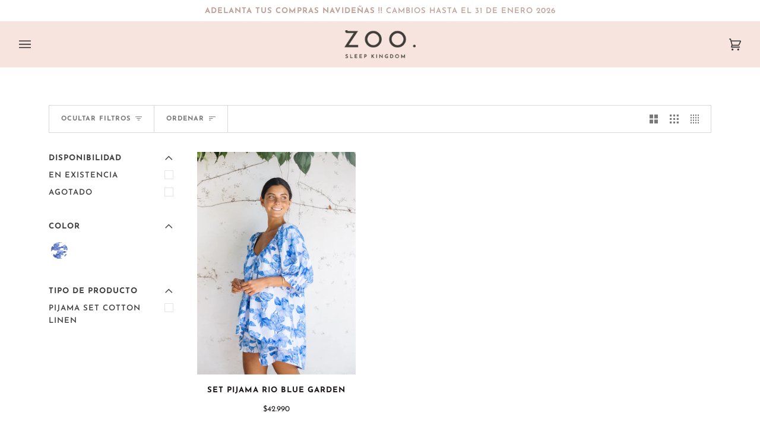

--- FILE ---
content_type: text/html; charset=utf-8
request_url: https://zooshop.cl/collections/rio-blue-white
body_size: 55648
content:
<!doctype html>
<html class="no-js" lang="es"><head>
  <meta charset="utf-8">
  <meta http-equiv="X-UA-Compatible" content="IE=edge,chrome=1">
  <meta name="viewport" content="width=device-width,initial-scale=1">
  <meta name="theme-color" content="#faf1ee"><link rel="canonical" href="https://zooshop.cl/collections/rio-blue-white"><!-- ======================= Pipeline Theme V6.1.3 ========================= -->

  <link rel="preconnect" href="https://cdn.shopify.com" crossorigin>
  <link rel="preconnect" href="https://fonts.shopify.com" crossorigin>
  <link rel="preconnect" href="https://monorail-edge.shopifysvc.com" crossorigin>


  <link rel="preload" href="//zooshop.cl/cdn/shop/t/12/assets/lazysizes.js?v=111431644619468174291638303801" as="script">
  <link rel="preload" href="//zooshop.cl/cdn/shop/t/12/assets/vendor.js?v=159073106423563084681638304104" as="script">
  <link rel="preload" href="//zooshop.cl/cdn/shop/t/12/assets/theme.dev.js?v=80109967402151533311648048188" as="script">
  <link rel="preload" href="//zooshop.cl/cdn/shop/t/12/assets/theme.css?v=151842951827324329991638303806" as="style">

  
<link rel="shortcut icon" href="//zooshop.cl/cdn/shop/files/favicon_zoo_32x32.png?v=1634663830" type="image/png"><!-- Title and description ================================================ -->
  
  

  <!-- Avada Size Chart Script -->
 
<script src="//zooshop.cl/cdn/shop/t/12/assets/size-chart-data.js?v=9161124348169056981697504393" defer='defer'></script>

    
    
  





<script>
  const AVADA_SC = {};
  AVADA_SC.product = null;
  AVADA_SC.template = "collection";
  AVADA_SC.collections = [];
  AVADA_SC.collectionsName = [];
  AVADA_SC.collectionId = "405185396967";
  
  AVADA_SC.branding = true
</script>

  <!-- /Avada Size Chart Script -->

<title>
    

    Rio Blue White
&ndash; Z O O.

  </title><!-- /snippets/social-meta-tags.liquid --><meta property="og:site_name" content="Z O O.">
<meta property="og:url" content="https://zooshop.cl/collections/rio-blue-white">
<meta property="og:title" content="Rio Blue White">
<meta property="og:type" content="website">
<meta property="og:description" content="Bienvenida a un nuevo concepto de sleepwear! Pijamas versátiles para aquellas que aprecian el ritual de dormir, estar en casa y en la playa. La colección puede integrarse en todos los aspectos de tu estilo de vida. ">


<meta name="twitter:site" content="@">
<meta name="twitter:card" content="summary_large_image">
<meta name="twitter:title" content="Rio Blue White">
<meta name="twitter:description" content="Bienvenida a un nuevo concepto de sleepwear! Pijamas versátiles para aquellas que aprecian el ritual de dormir, estar en casa y en la playa. La colección puede integrarse en todos los aspectos de tu estilo de vida. ">
<!-- CSS ================================================================== -->
  
  <link href="//zooshop.cl/cdn/shop/t/12/assets/font-settings.css?v=158049649381873041371763478283" rel="stylesheet" type="text/css" media="all" />

  
<style data-shopify>

:root {
/* ================ Product video ================ */

---color_video_bg: #f2f2f2;


/* ================ Color Variables ================ */

/* === Backgrounds ===*/
---color-bg: #ffffff;
---color-bg-accent: #f7e4de;

/* === Text colors ===*/
---color-text-dark: #1c1717;
---color-text: #404040;
---color-text-light: #797979;

/* === Bright color ===*/
---color-primary: #c0a49c;
---color-primary-hover: #b46f5c;
---color-primary-fade: rgba(192, 164, 156, 0.05);
---color-primary-fade-hover: rgba(192, 164, 156, 0.1);---color-primary-opposite: #ffffff;

/* === Secondary/link Color ===*/
---color-secondary: #faf1ee;
---color-secondary-hover: #f2bcaa;
---color-secondary-fade: rgba(250, 241, 238, 0.05);
---color-secondary-fade-hover: rgba(250, 241, 238, 0.1);---color-secondary-opposite: #030101;

/* === Shades of grey ===*/
---color-a5:  rgba(64, 64, 64, 0.05);
---color-a10: rgba(64, 64, 64, 0.1);
---color-a20: rgba(64, 64, 64, 0.2);
---color-a35: rgba(64, 64, 64, 0.35);
---color-a50: rgba(64, 64, 64, 0.5);
---color-a80: rgba(64, 64, 64, 0.8);
---color-a90: rgba(64, 64, 64, 0.9);
---color-a95: rgba(64, 64, 64, 0.95);


/* ================ Inverted Color Variables ================ */

---inverse-bg: #cfafa7;
---inverse-bg-accent: #191008;

/* === Text colors ===*/
---inverse-text-dark: #ffffff;
---inverse-text: #FFFFFF;
---inverse-text-light: #f1e7e5;

/* === Bright color ===*/
---inverse-primary: #ffe5da;
---inverse-primary-hover: #ffaf8e;
---inverse-primary-fade: rgba(255, 229, 218, 0.05);
---inverse-primary-fade-hover: rgba(255, 229, 218, 0.1);---inverse-primary-opposite: #000000;


/* === Second Color ===*/
---inverse-secondary: #c0a49c;
---inverse-secondary-hover: #b46f5c;
---inverse-secondary-fade: rgba(192, 164, 156, 0.05);
---inverse-secondary-fade-hover: rgba(192, 164, 156, 0.1);---inverse-secondary-opposite: #000000;


/* === Shades of grey ===*/
---inverse-a5:  rgba(255, 255, 255, 0.05);
---inverse-a10: rgba(255, 255, 255, 0.1);
---inverse-a20: rgba(255, 255, 255, 0.2);
---inverse-a35: rgba(255, 255, 255, 0.3);
---inverse-a80: rgba(255, 255, 255, 0.8);
---inverse-a90: rgba(255, 255, 255, 0.9);
---inverse-a95: rgba(255, 255, 255, 0.95);


/* === Account Bar ===*/
---color-announcement-bg: #ffffff;
---color-announcement-text: #c0a49c;

/* === Nav and dropdown link background ===*/
---color-nav: #f7e4de;
---color-nav-text: #303030;
---color-nav-border: #f8f0e7;
---color-nav-a10: rgba(48, 48, 48, 0.1);
---color-nav-a50: rgba(48, 48, 48, 0.5);

/* === Site Footer ===*/
---color-footer-bg: #f7e4de;
---color-footer-text: #404040;
---color-footer-a5: rgba(64, 64, 64, 0.05);
---color-footer-a15: rgba(64, 64, 64, 0.15);
---color-footer-a90: rgba(64, 64, 64, 0.9);

/* === Products ===*/
---product-grid-aspect-ratio: 140.0%;

/* === Product badges ===*/
---color-badge: #f7e4de;
---color-badge-text: #515151;

/* === disabled form colors ===*/
---color-disabled-bg: #ececec;
---color-disabled-text: #bcbcbc;

---inverse-disabled-bg: #d4b7b0;
---inverse-disabled-text: #e0cbc6;

/* === Button Radius === */
---button-radius: 0px;


/* ================ Typography ================ */

---font-stack-body: "Josefin Sans", sans-serif;
---font-style-body: normal;
---font-weight-body: 400;
---font-weight-body-bold: 500;
---font-adjust-body: 1.0;

---font-stack-heading: "Josefin Sans", sans-serif;
---font-style-heading: normal;
---font-weight-heading: 400;
---font-weight-heading-bold: 500;
---font-adjust-heading: 0.8;

  ---font-heading-space: initial;
  ---font-heading-caps: initial;


---font-stack-accent: "Josefin Sans", sans-serif;
---font-style-accent: normal;
---font-weight-accent: 600;
---font-weight-accent-bold: 700;
---font-adjust-accent: 1.1;

---ico-select: url('//zooshop.cl/cdn/shop/t/12/assets/ico-select.svg?v=91988121813139653891638303828');

---url-zoom: url('//zooshop.cl/cdn/shop/t/12/assets/cursor-zoom.svg?v=2067060070014453361638303828');
---url-zoom-2x: url('//zooshop.cl/cdn/shop/t/12/assets/cursor-zoom-2x.svg?v=49819737091971341651638303828');



}

</style>

  <link href="//zooshop.cl/cdn/shop/t/12/assets/theme.css?v=151842951827324329991638303806" rel="stylesheet" type="text/css" media="all" />

  <script>
    document.documentElement.className = document.documentElement.className.replace('no-js', 'js');
    let root = '/';
    if (root[root.length - 1] !== '/') {
      root = `${root}/`;
    }
    var theme = {
      routes: {
        root_url: root,
        cart: '/cart',
        cart_add_url: '/cart/add',
        product_recommendations_url: '/recommendations/products'
      },
      assets: {
        photoswipe: '//zooshop.cl/cdn/shop/t/12/assets/photoswipe.js?v=92904272307011895101638303803',
        smoothscroll: '//zooshop.cl/cdn/shop/t/12/assets/smoothscroll.js?v=37906625415260927261638303805',
        swatches: '//zooshop.cl/cdn/shop/t/12/assets/swatches.json?v=100896501565334975961725901134',
        noImage: '//zooshop.cl/cdn/shopifycloud/storefront/assets/no-image-2048-a2addb12.gif',
        base: '//zooshop.cl/cdn/shop/t/12/assets/'
      },
      strings: {
        swatchesKey: "Color",     
        addToCart: "Agregar al carrito",
        estimateShipping: "Fecha de entrega estimada",
        noShippingAvailable: "No enviamos a este destino.",
        free: "Libre",
        from: "De",
        preOrder: "Hacer un pedido",
        soldOut: "Agotado",
        sale: "Oferta",
        subscription: "Suscripción",
        unavailable: "No disponible",
        unitPrice: "Precio unitario",
        unitPriceSeparator: "por",        
        stockout: "Todos stock disponible está en el carrito",
        products: "Productos",
        pages: "Páginas",
        collections: "Colecciones",
        resultsFor: "Resultados para",
        noResultsFor: "Ningún resultado para",
        articles: "Artículos"
      },
      settings: {
        badge_sale_type: "dollar",
        search_products: true,
        search_collections: true,
        search_pages: true,
        search_articles: true,
        animate_hover: true,
        animate_scroll: true
      },
      info: {
        name: 'pipeline'
      },
      moneyFormat: "${{amount_no_decimals}}",
      currency: "CLP",
      version: '6.1.3'
    }
    let windowInnerHeight = window.innerHeight;
    document.documentElement.style.setProperty('--full-screen', `${windowInnerHeight}px`);
    document.documentElement.style.setProperty('--three-quarters', `${windowInnerHeight * 0.75}px`);
    document.documentElement.style.setProperty('--two-thirds', `${windowInnerHeight * 0.66}px`);
    document.documentElement.style.setProperty('--one-half', `${windowInnerHeight * 0.5}px`);
    document.documentElement.style.setProperty('--one-third', `${windowInnerHeight * 0.33}px`);
    document.documentElement.style.setProperty('--one-fifth', `${windowInnerHeight * 0.2}px`);

    window.lazySizesConfig = window.lazySizesConfig || {};
    window.lazySizesConfig.loadHidden = false;
  </script><!-- Theme Javascript ============================================================== -->
  <script src="//zooshop.cl/cdn/shop/t/12/assets/lazysizes.js?v=111431644619468174291638303801" async="async"></script>
  <script src="//zooshop.cl/cdn/shop/t/12/assets/vendor.js?v=159073106423563084681638304104" defer="defer"></script>
  <script src="//zooshop.cl/cdn/shop/t/12/assets/theme.dev.js?v=80109967402151533311648048188" defer="defer"></script>

  <script>
    (function () {
      function onPageShowEvents() {
        if ('requestIdleCallback' in window) {
          requestIdleCallback(initCartEvent)
        } else {
          initCartEvent()
        }
        function initCartEvent(){
          document.documentElement.dispatchEvent(new CustomEvent('theme:cart:init', {
            bubbles: true
          }));
        }
      };
      window.onpageshow = onPageShowEvents;
    })();
  </script>

  <script type="text/javascript">
    if (window.MSInputMethodContext && document.documentMode) {
      var scripts = document.getElementsByTagName('script')[0];
      var polyfill = document.createElement("script");
      polyfill.defer = true;
      polyfill.src = "//zooshop.cl/cdn/shop/t/12/assets/ie11.js?v=144489047535103983231638303801";

      scripts.parentNode.insertBefore(polyfill, scripts);
    }
  </script>

  <!-- Shopify app scripts =========================================================== -->
  <script>window.performance && window.performance.mark && window.performance.mark('shopify.content_for_header.start');</script><meta name="facebook-domain-verification" content="vljve9hg20eezhafuilbq49m1l5oir">
<meta name="google-site-verification" content="pNxvY7uyRk7J2HylTFNLEI0FCGGzH8gkkv05fSudHKo">
<meta id="shopify-digital-wallet" name="shopify-digital-wallet" content="/54950822119/digital_wallets/dialog">
<link rel="alternate" type="application/atom+xml" title="Feed" href="/collections/rio-blue-white.atom" />
<link rel="alternate" type="application/json+oembed" href="https://zooshop.cl/collections/rio-blue-white.oembed">
<script async="async" src="/checkouts/internal/preloads.js?locale=es-CL"></script>
<script id="shopify-features" type="application/json">{"accessToken":"653fe9310d6162bf3621ad7b3395da22","betas":["rich-media-storefront-analytics"],"domain":"zooshop.cl","predictiveSearch":true,"shopId":54950822119,"locale":"es"}</script>
<script>var Shopify = Shopify || {};
Shopify.shop = "zoo-concept.myshopify.com";
Shopify.locale = "es";
Shopify.currency = {"active":"CLP","rate":"1.0"};
Shopify.country = "CL";
Shopify.theme = {"name":"Pipeline ZOO. - Wok","id":129301840103,"schema_name":"Pipeline","schema_version":"6.1.3","theme_store_id":739,"role":"main"};
Shopify.theme.handle = "null";
Shopify.theme.style = {"id":null,"handle":null};
Shopify.cdnHost = "zooshop.cl/cdn";
Shopify.routes = Shopify.routes || {};
Shopify.routes.root = "/";</script>
<script type="module">!function(o){(o.Shopify=o.Shopify||{}).modules=!0}(window);</script>
<script>!function(o){function n(){var o=[];function n(){o.push(Array.prototype.slice.apply(arguments))}return n.q=o,n}var t=o.Shopify=o.Shopify||{};t.loadFeatures=n(),t.autoloadFeatures=n()}(window);</script>
<script id="shop-js-analytics" type="application/json">{"pageType":"collection"}</script>
<script defer="defer" async type="module" src="//zooshop.cl/cdn/shopifycloud/shop-js/modules/v2/client.init-shop-cart-sync_2Gr3Q33f.es.esm.js"></script>
<script defer="defer" async type="module" src="//zooshop.cl/cdn/shopifycloud/shop-js/modules/v2/chunk.common_noJfOIa7.esm.js"></script>
<script defer="defer" async type="module" src="//zooshop.cl/cdn/shopifycloud/shop-js/modules/v2/chunk.modal_Deo2FJQo.esm.js"></script>
<script type="module">
  await import("//zooshop.cl/cdn/shopifycloud/shop-js/modules/v2/client.init-shop-cart-sync_2Gr3Q33f.es.esm.js");
await import("//zooshop.cl/cdn/shopifycloud/shop-js/modules/v2/chunk.common_noJfOIa7.esm.js");
await import("//zooshop.cl/cdn/shopifycloud/shop-js/modules/v2/chunk.modal_Deo2FJQo.esm.js");

  window.Shopify.SignInWithShop?.initShopCartSync?.({"fedCMEnabled":true,"windoidEnabled":true});

</script>
<script>(function() {
  var isLoaded = false;
  function asyncLoad() {
    if (isLoaded) return;
    isLoaded = true;
    var urls = ["https:\/\/cdn.nfcube.com\/instafeed-31d0f4ebf90c512fed8ee8b37d4e7fc6.js?shop=zoo-concept.myshopify.com","https:\/\/app.supergiftoptions.com\/get_script\/b81d702cd70e11ec8e650e5f3fefd53f.js?v=198211\u0026shop=zoo-concept.myshopify.com","https:\/\/cdn.shopify.com\/s\/files\/1\/0457\/2220\/6365\/files\/pushdaddy_v56_test.js?shop=zoo-concept.myshopify.com","https:\/\/bku.sfo2.cdn.digitaloceanspaces.com\/Sv4.js?m=m23000\u0026shop=zoo-concept.myshopify.com","https:\/\/sizechart.apps.avada.io\/scripttag\/avada-size-chart.min.js?shop=zoo-concept.myshopify.com","https:\/\/cdn.shopify.com\/s\/files\/1\/0033\/3538\/9233\/files\/pushdaddy_a3.js?shop=zoo-concept.myshopify.com","https:\/\/static.klaviyo.com\/onsite\/js\/klaviyo.js?company_id=UA5UsQ\u0026shop=zoo-concept.myshopify.com","https:\/\/cdn.giftship.app\/build\/storefront\/giftship.js?shop=zoo-concept.myshopify.com","\/\/backinstock.useamp.com\/widget\/71128_1767159207.js?category=bis\u0026v=6\u0026shop=zoo-concept.myshopify.com"];
    for (var i = 0; i < urls.length; i++) {
      var s = document.createElement('script');
      s.type = 'text/javascript';
      s.async = true;
      s.src = urls[i];
      var x = document.getElementsByTagName('script')[0];
      x.parentNode.insertBefore(s, x);
    }
  };
  if(window.attachEvent) {
    window.attachEvent('onload', asyncLoad);
  } else {
    window.addEventListener('load', asyncLoad, false);
  }
})();</script>
<script id="__st">var __st={"a":54950822119,"offset":-10800,"reqid":"b1dc56ad-d99d-41a5-b8f4-1617b267a398-1769353552","pageurl":"zooshop.cl\/collections\/rio-blue-white","u":"84be6bc1ff84","p":"collection","rtyp":"collection","rid":405185396967};</script>
<script>window.ShopifyPaypalV4VisibilityTracking = true;</script>
<script id="captcha-bootstrap">!function(){'use strict';const t='contact',e='account',n='new_comment',o=[[t,t],['blogs',n],['comments',n],[t,'customer']],c=[[e,'customer_login'],[e,'guest_login'],[e,'recover_customer_password'],[e,'create_customer']],r=t=>t.map((([t,e])=>`form[action*='/${t}']:not([data-nocaptcha='true']) input[name='form_type'][value='${e}']`)).join(','),a=t=>()=>t?[...document.querySelectorAll(t)].map((t=>t.form)):[];function s(){const t=[...o],e=r(t);return a(e)}const i='password',u='form_key',d=['recaptcha-v3-token','g-recaptcha-response','h-captcha-response',i],f=()=>{try{return window.sessionStorage}catch{return}},m='__shopify_v',_=t=>t.elements[u];function p(t,e,n=!1){try{const o=window.sessionStorage,c=JSON.parse(o.getItem(e)),{data:r}=function(t){const{data:e,action:n}=t;return t[m]||n?{data:e,action:n}:{data:t,action:n}}(c);for(const[e,n]of Object.entries(r))t.elements[e]&&(t.elements[e].value=n);n&&o.removeItem(e)}catch(o){console.error('form repopulation failed',{error:o})}}const l='form_type',E='cptcha';function T(t){t.dataset[E]=!0}const w=window,h=w.document,L='Shopify',v='ce_forms',y='captcha';let A=!1;((t,e)=>{const n=(g='f06e6c50-85a8-45c8-87d0-21a2b65856fe',I='https://cdn.shopify.com/shopifycloud/storefront-forms-hcaptcha/ce_storefront_forms_captcha_hcaptcha.v1.5.2.iife.js',D={infoText:'Protegido por hCaptcha',privacyText:'Privacidad',termsText:'Términos'},(t,e,n)=>{const o=w[L][v],c=o.bindForm;if(c)return c(t,g,e,D).then(n);var r;o.q.push([[t,g,e,D],n]),r=I,A||(h.body.append(Object.assign(h.createElement('script'),{id:'captcha-provider',async:!0,src:r})),A=!0)});var g,I,D;w[L]=w[L]||{},w[L][v]=w[L][v]||{},w[L][v].q=[],w[L][y]=w[L][y]||{},w[L][y].protect=function(t,e){n(t,void 0,e),T(t)},Object.freeze(w[L][y]),function(t,e,n,w,h,L){const[v,y,A,g]=function(t,e,n){const i=e?o:[],u=t?c:[],d=[...i,...u],f=r(d),m=r(i),_=r(d.filter((([t,e])=>n.includes(e))));return[a(f),a(m),a(_),s()]}(w,h,L),I=t=>{const e=t.target;return e instanceof HTMLFormElement?e:e&&e.form},D=t=>v().includes(t);t.addEventListener('submit',(t=>{const e=I(t);if(!e)return;const n=D(e)&&!e.dataset.hcaptchaBound&&!e.dataset.recaptchaBound,o=_(e),c=g().includes(e)&&(!o||!o.value);(n||c)&&t.preventDefault(),c&&!n&&(function(t){try{if(!f())return;!function(t){const e=f();if(!e)return;const n=_(t);if(!n)return;const o=n.value;o&&e.removeItem(o)}(t);const e=Array.from(Array(32),(()=>Math.random().toString(36)[2])).join('');!function(t,e){_(t)||t.append(Object.assign(document.createElement('input'),{type:'hidden',name:u})),t.elements[u].value=e}(t,e),function(t,e){const n=f();if(!n)return;const o=[...t.querySelectorAll(`input[type='${i}']`)].map((({name:t})=>t)),c=[...d,...o],r={};for(const[a,s]of new FormData(t).entries())c.includes(a)||(r[a]=s);n.setItem(e,JSON.stringify({[m]:1,action:t.action,data:r}))}(t,e)}catch(e){console.error('failed to persist form',e)}}(e),e.submit())}));const S=(t,e)=>{t&&!t.dataset[E]&&(n(t,e.some((e=>e===t))),T(t))};for(const o of['focusin','change'])t.addEventListener(o,(t=>{const e=I(t);D(e)&&S(e,y())}));const B=e.get('form_key'),M=e.get(l),P=B&&M;t.addEventListener('DOMContentLoaded',(()=>{const t=y();if(P)for(const e of t)e.elements[l].value===M&&p(e,B);[...new Set([...A(),...v().filter((t=>'true'===t.dataset.shopifyCaptcha))])].forEach((e=>S(e,t)))}))}(h,new URLSearchParams(w.location.search),n,t,e,['guest_login'])})(!0,!0)}();</script>
<script integrity="sha256-4kQ18oKyAcykRKYeNunJcIwy7WH5gtpwJnB7kiuLZ1E=" data-source-attribution="shopify.loadfeatures" defer="defer" src="//zooshop.cl/cdn/shopifycloud/storefront/assets/storefront/load_feature-a0a9edcb.js" crossorigin="anonymous"></script>
<script data-source-attribution="shopify.dynamic_checkout.dynamic.init">var Shopify=Shopify||{};Shopify.PaymentButton=Shopify.PaymentButton||{isStorefrontPortableWallets:!0,init:function(){window.Shopify.PaymentButton.init=function(){};var t=document.createElement("script");t.src="https://zooshop.cl/cdn/shopifycloud/portable-wallets/latest/portable-wallets.es.js",t.type="module",document.head.appendChild(t)}};
</script>
<script data-source-attribution="shopify.dynamic_checkout.buyer_consent">
  function portableWalletsHideBuyerConsent(e){var t=document.getElementById("shopify-buyer-consent"),n=document.getElementById("shopify-subscription-policy-button");t&&n&&(t.classList.add("hidden"),t.setAttribute("aria-hidden","true"),n.removeEventListener("click",e))}function portableWalletsShowBuyerConsent(e){var t=document.getElementById("shopify-buyer-consent"),n=document.getElementById("shopify-subscription-policy-button");t&&n&&(t.classList.remove("hidden"),t.removeAttribute("aria-hidden"),n.addEventListener("click",e))}window.Shopify?.PaymentButton&&(window.Shopify.PaymentButton.hideBuyerConsent=portableWalletsHideBuyerConsent,window.Shopify.PaymentButton.showBuyerConsent=portableWalletsShowBuyerConsent);
</script>
<script data-source-attribution="shopify.dynamic_checkout.cart.bootstrap">document.addEventListener("DOMContentLoaded",(function(){function t(){return document.querySelector("shopify-accelerated-checkout-cart, shopify-accelerated-checkout")}if(t())Shopify.PaymentButton.init();else{new MutationObserver((function(e,n){t()&&(Shopify.PaymentButton.init(),n.disconnect())})).observe(document.body,{childList:!0,subtree:!0})}}));
</script>

<script>window.performance && window.performance.mark && window.performance.mark('shopify.content_for_header.end');</script>
<!-- BEGIN app block: shopify://apps/mp-size-chart-size-guide/blocks/app-embed/305100b1-3599-492a-a54d-54f196ff1f94 -->


  
  
  
  
  
  

  

  

  

  

  
    
    <!-- BEGIN app snippet: init-data --><script type="application/json" data-cfasync='false' class='mpSizeChart-script'>
  {
    "appData": {"appStatus":true,"isRemoveBranding":true,"campaigns":[{"id":"a0lsPA8zHjMt1CiC6Z7M","countries_all":true,"collectionPageInlinePosition":"after","showOnAllCollectionsPages":"SHOW_ALL","showOnHomePage":false,"homePageInlinePosition":"after","showOnCollectionPage":false,"shopDomain":"zoo-concept.myshopify.com","shopId":"266XPIT8NKg9aP4Sb6nq","inlinePosition":"after","isWizardCampaign":true,"countries":[],"displayType":"MANUAL","collectionPagePosition":"","collectionIds":[],"smartSelector":false,"isRemoveBranding":false,"position":"","homePagePosition":"","name":"Ipanema","status":true,"click":63,"createdAt":"2024-05-22T02:51:28.433Z","productIds":[8493866811623,8493863502055,8493861306599,8493862355175,9007617573095,9324323635431,9324324258023,9324324978919],"priority":0,"conditions":{"type":"ALL","conditions":[{"type":"TITLE","operation":"EQUALS","value":""}]},"updatedAt":"2025-09-21T21:25:41.755Z"},{"id":"rjA1YWeJHIqV8gdNEMn0","countries_all":true,"collectionPageInlinePosition":"after","showOnHomePage":false,"showOnAllCollectionsPages":"SHOW_ALL","homePageInlinePosition":"after","showOnCollectionPage":false,"shopDomain":"zoo-concept.myshopify.com","shopId":"266XPIT8NKg9aP4Sb6nq","inlinePosition":"after","isWizardCampaign":true,"countries":[],"priority":"0","displayType":"MANUAL","collectionPagePosition":"","collectionIds":[],"smartSelector":false,"isRemoveBranding":false,"name":"Sienna Shorts","position":"","homePagePosition":"","status":true,"createdAt":"2024-05-22T02:37:26.257Z","conditions":{"type":"ALL","conditions":[{"type":"TITLE","operation":"EQUALS","value":""}]},"value":"none","productIds":[8719028093159,8719030747367,8719024685287,8719032778983,9137757716711,9137753424103,9006883864807,9006884847847,9006883373287],"click":324},{"id":"airsNZjzrS2eDCmL196k","countries_all":true,"collectionPageInlinePosition":"after","showOnHomePage":false,"showOnAllCollectionsPages":"SHOW_ALL","homePageInlinePosition":"after","showOnCollectionPage":false,"shopDomain":"zoo-concept.myshopify.com","shopId":"266XPIT8NKg9aP4Sb6nq","inlinePosition":"after","isWizardCampaign":true,"countries":[],"priority":"0","displayType":"MANUAL","collectionPagePosition":"","collectionIds":[],"smartSelector":true,"isRemoveBranding":false,"position":"","homePagePosition":"","name":"Menorca","status":true,"createdAt":"2024-05-22T02:31:04.909Z","productIds":[8720510353639,8720521265383,8720530702567,9137799594215],"conditions":{"type":"ALL","conditions":[{"type":"TITLE","operation":"EQUALS","value":""}]},"value":"none","click":107},{"id":"yuOvljvorx5pnI6F7dIP","countries_all":true,"collectionPageInlinePosition":"after","showOnHomePage":false,"showOnAllCollectionsPages":"SHOW_ALL","homePageInlinePosition":"after","showOnCollectionPage":false,"shopDomain":"zoo-concept.myshopify.com","shopId":"266XPIT8NKg9aP4Sb6nq","inlinePosition":"after","isWizardCampaign":true,"countries":[],"displayType":"MANUAL","collectionPagePosition":"","collectionIds":[],"smartSelector":true,"isRemoveBranding":false,"position":"","homePagePosition":"","name":"Dehli","status":true,"createdAt":"2024-05-22T02:28:29.045Z","priority":0,"conditions":{"type":"ALL","conditions":[{"type":"TITLE","operation":"EQUALS","value":""}]},"value":"none","click":550,"inline":{"product":{"position":"","inlinePosition":"after"},"home":{"position":"","inlinePosition":"after"},"collection":{"position":"","inlinePosition":"after"}},"productIds":[8719003255015,9137746870503,9137741496551,9137732387047,9309034381543,9324337627367,8719019016423,9325796360423],"updatedAt":"2025-09-21T21:27:25.254Z"},{"id":"wm8IHOyUEsG6m2t6ZgNj","countries_all":true,"collectionPageInlinePosition":"after","countries":[],"showOnHomePage":false,"showOnAllCollectionsPages":"SHOW_ALL","homePageInlinePosition":"after","showOnCollectionPage":false,"displayType":"MANUAL","collectionPagePosition":"","collectionIds":[],"smartSelector":false,"shopDomain":"zoo-concept.myshopify.com","position":"","shopId":"266XPIT8NKg9aP4Sb6nq","inlinePosition":"after","homePagePosition":"","name":"Mykonos","status":true,"createdAt":"2024-05-22T02:24:11.095Z","conditions":{"type":"ALL","conditions":[{"type":"TITLE","operation":"EQUALS","value":""}]},"value":"none","click":67,"productIds":[8721609031911,8719302918375,8720484466919,8719299412199,9137791271143,9137785602279,9137777246439,9006816035047,9006814560487,9006817444071,9324314460391,9324314984679],"priority":0,"updatedAt":"2025-09-21T21:28:30.015Z"},{"id":"6TKBCtYin3Xc2e8Mo0zY","countries_all":true,"collectionPageInlinePosition":"after","showOnAllCollectionsPages":"SHOW_ALL","showOnHomePage":false,"homePageInlinePosition":"after","showOnCollectionPage":false,"shopDomain":"zoo-concept.myshopify.com","shopId":"266XPIT8NKg9aP4Sb6nq","inlinePosition":"after","isWizardCampaign":true,"countries":[],"collectionPagePosition":"","collectionIds":[],"smartSelector":false,"isRemoveBranding":false,"position":"","homePagePosition":"","displayType":"MANUAL","name":"Jaipur","status":true,"click":737,"createdAt":"2023-10-17T00:47:00.361Z","productIds":[8493853475047,8493857210599,8493859832039,8493855637735,8493858586855,8235344888039,8235341283559,8234946920679,9324322881767,9324315607271,9006795358439,9309032546535,9324316393703,9324321603815,9006801912039,9324316786919,9324318032103,9324319965415],"priority":0,"conditions":{"type":"ALL","conditions":[{"type":"TITLE","operation":"EQUALS","value":""}]},"updatedAt":"2025-09-21T21:29:38.822Z"},{"id":"XOl2CYJovV6FSdZKZ07T","countries_all":true,"collectionPageInlinePosition":"after","showOnHomePage":false,"showOnAllCollectionsPages":"SHOW_ALL","homePageInlinePosition":"after","showOnCollectionPage":false,"shopDomain":"zoo-concept.myshopify.com","shopId":"266XPIT8NKg9aP4Sb6nq","inlinePosition":"after","isWizardCampaign":true,"countries":[],"displayType":"MANUAL","collectionPagePosition":"","collectionIds":[],"smartSelector":false,"isRemoveBranding":false,"position":"","homePagePosition":"","status":true,"name":"Sienna","priority":0,"createdAt":"2023-05-09T20:58:05.054Z","productIds":[8719008956647,8364166840551,8719045918951,8364127715559,8364194857191,8364190171367,9132729729255,9132731695335,9132599673063],"conditions":{"type":"ALL","conditions":[{"type":"TITLE","operation":"EQUALS","value":""}]},"value":"none","click":777},{"id":"SVzVwiYveh6rSqn2aWDx","countries_all":true,"collectionPageInlinePosition":"after","showOnHomePage":false,"showOnAllCollectionsPages":"SHOW_ALL","homePageInlinePosition":"after","showOnCollectionPage":false,"shopDomain":"zoo-concept.myshopify.com","shopId":"266XPIT8NKg9aP4Sb6nq","inlinePosition":"after","isWizardCampaign":true,"countries":[],"collectionPagePosition":"","collectionIds":[],"isRemoveBranding":false,"position":"","homePagePosition":"","status":true,"name":"Budapest","priority":0,"displayType":"MANUAL","smartSelector":true,"createdAt":"2022-12-03T01:42:51.273Z","productIds":[8719097856231,7743978832103,8719158149351,8719082127591,8235344888039,8364232081639,8366255767783,8364235653351,8366258290919,8719196160231,9132735267047,7740263268583,9132740444391,9132737757415,9133280985319,8719109587175],"conditions":{"type":"ALL","conditions":[{"type":"TITLE","operation":"EQUALS","value":""}]},"value":"none","click":742},{"id":"OQY1Z9ZWsHHUyBAQ8cey","countries_all":true,"collectionPageInlinePosition":"after","showOnHomePage":false,"showOnAllCollectionsPages":"SHOW_ALL","homePageInlinePosition":"after","showOnCollectionPage":false,"shopDomain":"zoo-concept.myshopify.com","shopId":"266XPIT8NKg9aP4Sb6nq","inlinePosition":"after","isWizardCampaign":true,"countries":[],"collectionPagePosition":"","collectionIds":[],"smartSelector":false,"isRemoveBranding":false,"position":"","homePagePosition":"","name":"Rio","status":true,"priority":0,"createdAt":"2022-12-01T19:41:54.096Z","value":"none","displayType":"MANUAL","conditions":{"type":"ALL","conditions":[{"type":"TITLE","operation":"EQUALS","value":""}]},"click":180,"productIds":[8366353055975,7728235380967,7809647149287,7725729841383,7725677707495,9006879408359,9006881145063,9324313805031],"updatedAt":"2025-09-21T21:32:04.754Z"},{"id":"mc6DoCdSCiCawD8Y6ReS","countries_all":true,"collectionPageInlinePosition":"after","countries":[],"showOnHomePage":false,"showOnAllCollectionsPages":"SHOW_ALL","homePageInlinePosition":"after","showOnCollectionPage":false,"collectionPagePosition":"","collectionIds":[],"smartSelector":false,"shopDomain":"zoo-concept.myshopify.com","shopId":"266XPIT8NKg9aP4Sb6nq","position":"","inlinePosition":"after","homePagePosition":"","status":true,"priority":0,"name":"Cali","displayType":"MANUAL","createdAt":"2022-12-01T19:28:56.042Z","conditions":{"type":"ALL","conditions":[{"type":"TITLE","operation":"EQUALS","value":""}]},"value":"none","click":1935,"productIds":[8235346723047,8493355991271,7744360382695,8235356225767,8366262976743,8235358093543,8493827850471,8716006326503,8235352293607,8493830504679,8715997970663,8716096372967,8716092309735,8235348590823,8716099453159,9137726750951,9133282820327,9137722818791,9133282001127,9325800292583,9308976677095,9332845379815,9325806125287,9325809271015,9325816774887,9325820379367,9325823820007],"updatedAt":"2025-09-21T21:33:33.690Z"},{"id":"mWuQxFLXavCMf0iXv2F8","countries_all":true,"collectionPageInlinePosition":"after","showOnHomePage":false,"showOnAllCollectionsPages":"SHOW_ALL","homePageInlinePosition":"after","showOnCollectionPage":false,"shopDomain":"zoo-concept.myshopify.com","shopId":"266XPIT8NKg9aP4Sb6nq","inlinePosition":"after","isWizardCampaign":true,"countries":[],"priority":"0","displayType":"MANUAL","collectionPagePosition":"","collectionIds":[],"smartSelector":false,"isRemoveBranding":false,"position":"","conditions":{"type":"ALL","conditions":[{"type":"TITLE","operation":"CONTAINS","value":""}]},"homePagePosition":"","createdAt":"2024-05-22T02:46:22.582Z","productIds":[8498960761063,8498968068327,8498974490855,8498982355175,7725677707495],"name":"Ibiza","status":true,"click":99},{"id":"SBkdmcdXu2okha5OfkRL","countries_all":true,"collectionPageInlinePosition":"after","showOnHomePage":false,"showOnAllCollectionsPages":"SHOW_ALL","homePageInlinePosition":"after","showOnCollectionPage":false,"shopDomain":"zoo-concept.myshopify.com","shopId":"266XPIT8NKg9aP4Sb6nq","inlinePosition":"after","isWizardCampaign":true,"countries":[],"displayType":"MANUAL","collectionPagePosition":"","collectionIds":[],"smartSelector":false,"isRemoveBranding":false,"position":"","conditions":{"type":"ALL","conditions":[{"type":"TITLE","operation":"CONTAINS","value":""}]},"homePagePosition":"","createdAt":"2024-05-22T02:17:00.596Z","productIds":[8719273394407,8719284469991,8719037104359,8719040938215,8719293055207,8366353055975,7728235380967,7809647149287,7725729841383,7728259858663,7725677707495],"name":"Marsella","priority":"0","status":true,"click":378},{"id":"wVzLqKkn62Kx2s6p9X9M","countries_all":true,"collectionPageInlinePosition":"after","countries":[],"showOnHomePage":false,"showOnAllCollectionsPages":"SHOW_ALL","homePageInlinePosition":"after","showOnCollectionPage":false,"collectionPagePosition":"","collectionIds":[],"smartSelector":false,"shopDomain":"zoo-concept.myshopify.com","position":"","shopId":"266XPIT8NKg9aP4Sb6nq","inlinePosition":"after","homePagePosition":"","createdAt":"2024-05-22T02:10:47.363Z","displayType":"MANUAL","conditions":{"type":"ALL","conditions":[{"type":"TITLE","operation":"CONTAINS","value":""}]},"status":true,"name":"Mali","priority":0,"productIds":[8495163605223,8495148957927,8494232043751,8494234796263],"click":65},{"id":"FyWMJWrgif39fPlRfy6Y","countries_all":true,"collectionPageInlinePosition":"after","showOnAllCollectionsPages":"SHOW_ALL","showOnHomePage":false,"homePageInlinePosition":"after","showOnCollectionPage":false,"shopDomain":"zoo-concept.myshopify.com","shopId":"266XPIT8NKg9aP4Sb6nq","inlinePosition":"after","isWizardCampaign":true,"countries":[],"collectionPagePosition":"","collectionIds":[],"smartSelector":false,"isRemoveBranding":false,"position":"","homePagePosition":"","createdAt":"2023-10-17T00:40:47.901Z","displayType":"MANUAL","productIds":[8495196569831,8495181037799,8495191916775,8235344888039,8235341283559,8234946920679],"name":"Cairo Shorts","priority":"0","conditions":{"type":"ALL","conditions":[{"type":"TITLE","operation":"CONTAINS","value":""}]},"status":true,"click":44},{"id":"I0d75oq2Hcg32mnobMU4","countries_all":true,"collectionPageInlinePosition":"after","showOnHomePage":false,"showOnAllCollectionsPages":"SHOW_ALL","homePageInlinePosition":"after","showOnCollectionPage":false,"shopDomain":"zoo-concept.myshopify.com","shopId":"266XPIT8NKg9aP4Sb6nq","inlinePosition":"after","isWizardCampaign":true,"countries":[],"collectionPagePosition":"","collectionIds":[],"smartSelector":false,"isRemoveBranding":false,"position":"","homePagePosition":"","createdAt":"2023-10-16T22:14:24.211Z","name":"Cairo Pants","status":true,"displayType":"MANUAL","priority":0,"conditions":{"type":"ALL","conditions":[{"type":"TITLE","operation":"CONTAINS","value":""}]},"productIds":[8495235399911,8495229567207,8495217770727,8495225503975,7740263268583,8364232081639,8366255767783,8364235653351,8366258290919,7740263268583],"click":217},{"id":"04eh3cwKA8QRgmQ6QG4Q","countries_all":true,"collectionPageInlinePosition":"after","showOnAllCollectionsPages":"SHOW_ALL","showOnHomePage":false,"homePageInlinePosition":"after","showOnCollectionPage":false,"shopDomain":"zoo-concept.myshopify.com","shopId":"266XPIT8NKg9aP4Sb6nq","inlinePosition":"after","isWizardCampaign":true,"countries":[],"displayType":"AUTOMATED","collectionPagePosition":"","productIds":[8235344888039,8235341283559,8234946920679],"collectionIds":[],"smartSelector":false,"isRemoveBranding":false,"position":"","homePagePosition":"","createdAt":"2023-10-16T22:03:31.259Z","name":"Praga","conditions":{"type":"ALL","conditions":[{"type":"TITLE","operation":"CONTAINS","value":"Praga "}]},"status":true,"priority":0,"click":212},{"id":"POJDyUceWZrHuGZMS5YY","countries_all":true,"collectionPageInlinePosition":"after","countries":[],"showOnHomePage":false,"showOnAllCollectionsPages":"SHOW_ALL","homePageInlinePosition":"after","showOnCollectionPage":false,"displayType":"AUTOMATED","collectionPagePosition":"","productIds":[7744360382695,8235356225767,8235352293607,8235358093543,8235346723047,8235348590823],"collectionIds":[],"smartSelector":false,"shopDomain":"zoo-concept.myshopify.com","position":"","shopId":"266XPIT8NKg9aP4Sb6nq","inlinePosition":"after","homePagePosition":"","createdAt":"2023-10-16T21:57:04.622Z","name":"Niza ","priority":"0","conditions":{"type":"ALL","conditions":[{"type":"TITLE","operation":"CONTAINS","value":"Niza"}]},"status":true,"click":263},{"id":"wdLCwb45px0sFmq7aXT9","countries_all":true,"collectionPageInlinePosition":"after","showOnAllCollectionsPages":"SHOW_ALL","showOnHomePage":false,"homePageInlinePosition":"after","showOnCollectionPage":false,"shopDomain":"zoo-concept.myshopify.com","shopId":"266XPIT8NKg9aP4Sb6nq","inlinePosition":"after","isWizardCampaign":true,"countries":[],"collectionPagePosition":"","collectionIds":[],"smartSelector":false,"isRemoveBranding":false,"position":"","homePagePosition":"","createdAt":"2023-05-09T21:05:57.790Z","displayType":"MANUAL","name":"California","conditions":{"type":"ALL","conditions":[{"type":"TITLE","operation":"CONTAINS","value":""}]},"status":true,"productIds":[8718993588455,8366291288295,8366291288295,8366348763367,8366342340839],"priority":0,"click":177},{"id":"3OZ51rLNXPRAXvpJNvrI","countries_all":true,"collectionPageInlinePosition":"after","showOnHomePage":false,"showOnAllCollectionsPages":"SHOW_ALL","homePageInlinePosition":"after","showOnCollectionPage":false,"shopDomain":"zoo-concept.myshopify.com","shopId":"266XPIT8NKg9aP4Sb6nq","inlinePosition":"after","isWizardCampaign":true,"countries":[],"displayType":"MANUAL","collectionPagePosition":"","collectionIds":[],"smartSelector":false,"isRemoveBranding":false,"position":"","conditions":{"type":"ALL","conditions":[{"type":"TITLE","operation":"CONTAINS","value":""}]},"homePagePosition":"","createdAt":"2023-05-09T21:02:17.909Z","name":"Roma","status":true,"productIds":[8493346390247,8234929750247,8234922377447],"priority":0,"click":117},{"id":"tBj4Sgb4pJCZ2ysFEGDK","countries_all":true,"collectionPageInlinePosition":"after","showOnHomePage":false,"showOnAllCollectionsPages":"SHOW_ALL","homePageInlinePosition":"after","showOnCollectionPage":false,"shopDomain":"zoo-concept.myshopify.com","shopId":"266XPIT8NKg9aP4Sb6nq","inlinePosition":"after","isWizardCampaign":true,"countries":[],"displayType":"MANUAL","collectionPagePosition":"","collectionIds":[],"smartSelector":false,"isRemoveBranding":false,"position":"","conditions":{"type":"ALL","conditions":[{"type":"TITLE","operation":"CONTAINS","value":""}]},"homePagePosition":"","createdAt":"2022-12-03T01:38:27.582Z","productIds":[7739708965095,7739952988391,7739874902247],"name":"Pijama Bali","priority":"0","status":true,"click":45},{"id":"x0VfY8gBYh5E4EDmPUyH","countries_all":true,"collectionPageInlinePosition":"after","showOnAllCollectionsPages":"SHOW_ALL","showOnHomePage":false,"homePageInlinePosition":"after","showOnCollectionPage":false,"shopDomain":"zoo-concept.myshopify.com","shopId":"266XPIT8NKg9aP4Sb6nq","inlinePosition":"after","isWizardCampaign":true,"countries":[],"collectionPagePosition":"","collectionIds":[],"smartSelector":false,"isRemoveBranding":false,"position":"","homePagePosition":"","createdAt":"2022-12-03T01:27:39.466Z","productIds":[7735309861095,7735331291367,7735269621991,7735286923495,7739554857191],"name":"Santorini Winter","status":true,"priority":0,"displayType":"AUTOMATED","conditions":{"type":"ALL","conditions":[{"type":"TITLE","operation":"CONTAINS","value":"Pijama largo santorini"}]},"click":552},{"id":"fqwa8tC1DoXAqNRef5yV","countries_all":true,"collectionPageInlinePosition":"after","showOnHomePage":false,"showOnAllCollectionsPages":"SHOW_ALL","homePageInlinePosition":"after","showOnCollectionPage":false,"shopDomain":"zoo-concept.myshopify.com","shopId":"266XPIT8NKg9aP4Sb6nq","inlinePosition":"after","isWizardCampaign":true,"countries":[],"collectionPagePosition":"","collectionIds":[],"smartSelector":false,"isRemoveBranding":false,"position":"","homePagePosition":"","createdAt":"2022-12-02T23:10:54.053Z","productIds":[8234928799975,8234918019303,8234914054375,7463226114279],"name":"Santorini summer","status":true,"priority":0,"displayType":"AUTOMATED","conditions":{"type":"ALL","conditions":[{"type":"TITLE","operation":"CONTAINS","value":"Santorini "}]},"click":1171},{"id":"z6spEztnuuyBZNLkQjxb","countries_all":true,"collectionPageInlinePosition":"after","showOnAllCollectionsPages":"SHOW_ALL","showOnHomePage":false,"homePageInlinePosition":"after","showOnCollectionPage":false,"shopDomain":"zoo-concept.myshopify.com","shopId":"266XPIT8NKg9aP4Sb6nq","inlinePosition":"after","isWizardCampaign":true,"countries":[],"collectionPagePosition":"","collectionIds":[],"smartSelector":false,"isRemoveBranding":false,"position":"","homePagePosition":"","createdAt":"2022-12-01T19:48:39.494Z","name":"Milan","status":true,"priority":0,"displayType":"MANUAL","productIds":[8235344888039,8719230238951,8234946920679,8235344888039,8235341283559,8234946920679],"conditions":{"type":"ALL","conditions":[{"type":"TITLE","operation":"CONTAINS","value":""}]},"click":243},{"id":"FBcafegRAOQAwqyltTbt","countries_all":true,"collectionPageInlinePosition":"after","showOnHomePage":false,"showOnAllCollectionsPages":"SHOW_ALL","homePageInlinePosition":"after","showOnCollectionPage":false,"shopDomain":"zoo-concept.myshopify.com","shopId":"266XPIT8NKg9aP4Sb6nq","inlinePosition":"after","isWizardCampaign":true,"countries":[],"displayType":"MANUAL","productIds":[8234932273383,8234943152359,8234931028199],"collectionPagePosition":"","collectionIds":[],"smartSelector":false,"isRemoveBranding":false,"position":"","conditions":{"conditions":[{"type":"TITLE","operation":"CONTAINS","value":""}],"type":"ALL"},"homePagePosition":"","createdAt":"2022-12-01T02:03:42.882Z","status":true,"priority":0,"name":"Bombay","click":116}],"metaFieldLength":1,"settings":{"modal":{"header":"Size guides","bgColor":"#FFFFFF","shadow":true,"textColor":"#232323","overlayColor":"#7b7b7b","borderRadius":10,"textSize":14,"position":{"type":"modal-center","width":84,"height":64,"top":18,"left":8,"right":0},"headerSettings":{"alignment":"start","productName":{"color":"#303030","fontSize":16,"fontWeight":"600"},"sizeGuide":{"color":"#303030","fontSize":12,"fontWeight":"400"}}},"general":{"buttonOrder":"iconText","text":"Size chart","textColor":"#232323","fontWeight":"400","isUnderline":false,"isItalic":false,"textSize":14},"float":{"hideText":false,"showMobile":true,"mobilePosition":"top-right","borderRadius":10,"borderColor":"#232323","position":"middle-right","isRotation":true,"bgColor":"#FFFFFF","height":37,"width":96},"inline":{"displayType":"app-block","buttonPosition":"before-add-cart","collection":{"position":"","inlinePosition":"after"},"product":{"position":"form[action*=\"/cart/add\"] button[name=\"add\"]","inlinePosition":"before"},"home":{"position":"","inlinePosition":"after"}},"contentConfig":{"table":{"hoverColor":"#bdbdbd","animation":true,"textColor":"#232323","highlightColor":"#e7e7e8","cellColor":"#fbfbfb","borderColor":"#fbfbfb","borderWeight":1,"isAdvancedTableSettings":true},"media":{"imageSize":50,"videoSize":50},"tab":{"position":"center","styleType":"underline","styleDetail":{"fontSize":13,"selected":{"underlineColor":"#303030","textColor":"#303030","fontWeight":"400"},"unSelected":{"textColor":"#616161","fontWeight":"regular"},"hovering":{"underlineColor":"#616161","textColor":"#616161","fontWeight":"400"}}}},"reminderBlock":{"image":false,"content":"Refer to Size Chart for easy size selection","show":false,"time":15},"icon":{"customIconUrl":"","linkIcon":"https://cdnapps.avada.io/sizechart/setting/icon1.svg","isCustomIcon":false},"showAdvanced":true,"applyBEMCss":true,"autoTranslate":false,"displayType":"inline-link","enableGa":false,"customCss":"","displayMode":"button","dropdown":{"textColor":"#232323","width":100,"heightType":"full","height":600,"borderType":"top-bottom","borderColor":"#e3e3e3","bgColor":null,"fontWeight":"400","isUnderline":false,"isItalic":false,"displayType":"app-block","product":{"position":"form[action*=\"/cart/add\"]","inlinePosition":"after"},"home":{"position":"","inlinePosition":"after"},"collection":{"position":"","inlinePosition":"after"}},"recommend":{"title":"Size recommendation","emptyContent":"Enter your measurements for a size suggestion!","fit":{"content":"Base on your inputs, we recommend size","type":"larger","preference":{"title":"Fit preference","type":"select","content":{"fit":"Fit","regular":"Regular","loose":"Loose"},"selectedColor":"#1a1a1a"}},"noFit":{"notSuggestContent":"We can't find a matching size"},"styles":{"tab":{"styleType":"filled","styleDetail":{"fontSize":13,"borderRadius":4,"selected":{"backgroundColor":"#303030","textColor":"#ffffff","fontWeight":"400"},"unSelected":{"textColor":"#303030","fontWeight":"400"},"hovering":{"backgroundColor":"#F1F1F1","textColor":"#303030","fontWeight":"400"}}},"title":{"fontSize":20,"fontWeight":"700","color":"#303030"},"size":{"fontSize":24,"fontWeight":"700","color":"#ffffff","backgroundColor":"#303030"},"button":{"styleType":"filled","content":"Check my size","styleDetail":{"fontSize":13,"borderRadius":2,"unSelected":{"fontWeight":"700","textColor":"#ffffff"},"selected":{"backgroundColor":"#303030"},"disable":{"textColor":"#ffffff","backgroundColor":"#d4d4d4"},"hovering":{"backgroundColor":"#1a1a1a","textColor":"#ffffff"}}}}},"reviewHacking":{"tableStyles":false,"autoOpenDropdown":false,"isProductNameLayout":false,"canUseMultipleUnits":false},"id":"XxnxESrJRJpjezIMbg5f","modalShadow":true,"collectionPageInlinePosition":"after","hideText":true,"buttonRotation":true,"homePageInlinePosition":"after","shopDomain":"zoo-concept.myshopify.com","shopId":"266XPIT8NKg9aP4Sb6nq","buttonBorderRadius":10,"showMobile":true,"mobilePosition":"top","tableHoverColor":"#bdbdbd","linkBgColor":"#FFFFFF","buttonPosition":"middle-right","collectionPagePosition":"","homePagePosition":"","customIcon":false,"createdAt":{"_seconds":1669769409,"_nanoseconds":533000000},"buttonHeight":40,"modalBorderRadius":5,"buttonInlinePosition":"custom","linkText":"Tabla De Tallas","customIconUrl":"","modalHeader":"Guía de Tallas","linkIcon":"https://cdn1.avada.io/sizechart/002-ruler-1.svg","position":"form[action=\"/cart/add\"] button[name=\"add\"]","inlinePosition":"before","buttonWidth":110,"modalBgColor":"#ffffff","linkTextColor":"#b69990","modalTextColor":"#535353","modalOverlayColor":"#ffffff","tableAnimation":false,"modalHeight":64,"modalWidth":86,"modalPosition":"modal-center","modalLeft":8,"modalTop":18,"inlineDisplayType":"css-selector"},"shopId":"266XPIT8NKg9aP4Sb6nq","p":10,"lastUpdated":"2025-09-21T21:33:34.527Z"},
    "campaignsList": [[{"id":"a0lsPA8zHjMt1CiC6Z7M","contentConfigs":[{"position":0,"value":"<p><br></p><p style=\"text-align: justify;\"><br></p><p style=\"text-align: left;\"><strong>&nbsp; &nbsp; &nbsp; &nbsp; &nbsp; &nbsp; &nbsp; &nbsp; &nbsp; &nbsp; &nbsp; &nbsp; &nbsp; &nbsp; &nbsp; &nbsp; &nbsp; &nbsp; &nbsp; &nbsp; &nbsp; &nbsp; PIJAMA IPANEMA</strong></p>"},{"position":1,"value":"\n<table style=\"width: 100%;\"><tbody>\n<tr>\n\t<td style=\"text-align: center; border-color: rgb(255, 255, 255); background-color: rgb(217, 217, 217);\"><strong>TU TALLA</strong></td>\n\t<td style=\"text-align: center; border-color: rgb(255, 255, 255); background-color: rgb(217, 217, 217);\"><strong>CONTORNO DE PECHO (CM)</strong></td>\n\t<td style=\"text-align: center; border-color: rgb(255, 255, 255); background-color: rgb(217, 217, 217);\"><strong>CINTURA (CM)</strong></td>\n\t<td style=\"text-align: center; border-color: rgb(255, 255, 255); background-color: rgb(217, 217, 217);\"><strong>CADERA<br>(CM)</strong></td></tr>\n<tr>\n\t<td style=\"text-align: center; border-color: rgb(255, 255, 255); background-color: rgb(230, 184, 175);\"><strong>S</strong></td>\n\t<td style=\"text-align: center; border-color: rgb(255, 255, 255); background-color: rgb(230, 184, 175);\">86</td>\n\t<td style=\"text-align: center; border-color: rgb(255, 255, 255); background-color: rgb(230, 184, 175);\">76</td>\n\t<td style=\"text-align: center; border-color: rgb(255, 255, 255); background-color: rgb(230, 184, 175);\">87</td></tr>\n<tr>\n\t<td style=\"text-align: center; border-color: rgb(255, 255, 255);\"><strong>M</strong></td>\n\t<td style=\"text-align: center; border-color: rgb(255, 255, 255);\">88</td>\n\t<td style=\"text-align: center; border-color: rgb(255, 255, 255);\">79</td>\n\t<td style=\"text-align: center; border-color: rgb(255, 255, 255);\">90</td></tr>\n<tr>\n\t<td style=\"text-align: center; border-color: rgb(255, 255, 255); background-color: rgb(230, 184, 175);\"><strong>L</strong></td>\n\t<td style=\"text-align: center; border-color: rgb(255, 255, 255); background-color: rgb(230, 184, 175);\">90</td>\n\t<td style=\"text-align: center; border-color: rgb(255, 255, 255); background-color: rgb(230, 184, 175);\">82</td>\n\t<td style=\"text-align: center; border-color: rgb(255, 255, 255); background-color: rgb(230, 184, 175);\">95</td>\n\t<td style=\"border-color: rgb(255, 255, 255); text-align: center;\"><br></td>\n\t<td style=\"text-align: center; border-color: rgb(255, 255, 255);\"><br></td>\n\t<td style=\"text-align: center; border-color: rgb(255, 255, 255);\"><br></td><td style=\"text-align: center; border-color: rgb(255, 255, 255);\"><br></td></tr>\n</tbody></table><p><br></p>"}]},{"id":"rjA1YWeJHIqV8gdNEMn0","contentConfigs":[{"position":0,"value":"<p><br></p><p style=\"text-align: justify;\"><br></p><p style=\"text-align: justify;\"><strong>&nbsp; &nbsp; &nbsp; &nbsp; &nbsp; &nbsp; &nbsp; &nbsp; &nbsp; &nbsp; &nbsp; &nbsp; &nbsp; &nbsp; &nbsp; &nbsp; &nbsp; &nbsp; &nbsp; &nbsp; &nbsp; &nbsp; PIJAMA SIENNA SHORTS</strong></p>","selected":false,"chosen":false},{"position":1,"value":"\n<table style=\"width: 100%;\"><tbody>\n<tr>\n\t<td style=\"text-align: center; background-color: rgb(217, 217, 217); border-color: rgb(255, 255, 255);\"><strong>TU TALLA</strong></td>\n\t<td style=\"width: 24.5383%; text-align: center; background-color: rgb(217, 217, 217); border-color: rgb(255, 255, 255);\"><strong>CONTORNO DE PECHO (CM)</strong></td>\n\t<td style=\"width: 15.5673%; text-align: center; background-color: rgb(217, 217, 217); border-color: rgb(255, 255, 255);\"><strong>CINTURA (CM)</strong></td>\n\t<td style=\"text-align: center; background-color: rgb(217, 217, 217); border-color: rgb(255, 255, 255);\"><strong>CADERA (CM)</strong></td>\n\t<td style=\"text-align: center; background-color: rgb(217, 217, 217); border-color: rgb(255, 255, 255);\"><strong>LARGO SHORT (CM)</strong></td></tr>\n<tr>\n\t<td style=\"text-align: center; border-color: rgb(255, 255, 255); background-color: rgb(230, 184, 175);\"><strong>S</strong></td>\n\t<td style=\"width: 24.5383%; text-align: center; border-color: rgb(255, 255, 255); background-color: rgb(230, 184, 175);\">128</td>\n\t<td style=\"width: 15.5673%; text-align: center; border-color: rgb(255, 255, 255); background-color: rgb(230, 184, 175);\">92</td>\n\t<td style=\"text-align: center; border-color: rgb(255, 255, 255); background-color: rgb(230, 184, 175);\">107</td>\n\t<td style=\"text-align: center; border-color: rgb(255, 255, 255); background-color: rgb(230, 184, 175);\">58.4</td></tr><tr><td style=\"text-align: center; border-color: rgb(255, 255, 255);\"><strong>M</strong></td>\n\t<td style=\"width: 24.5383%; text-align: center; border-color: rgb(255, 255, 255);\">134</td>\n\t<td style=\"width: 15.5673%; text-align: center; border-color: rgb(255, 255, 255);\">98</td>\n\t<td style=\"text-align: center; border-color: rgb(255, 255, 255);\">110</td>\n\t<td style=\"text-align: center; border-color: rgb(255, 255, 255);\">60</td></tr>\n<tr>\n\t<td style=\"text-align: center; border-color: rgb(255, 255, 255); background-color: rgb(230, 184, 175);\"><strong>L</strong></td>\n\t<td style=\"width: 24.5383%; text-align: center; border-color: rgb(255, 255, 255); background-color: rgb(230, 184, 175);\">140</td>\n\t<td style=\"width: 15.5673%; text-align: center; border-color: rgb(255, 255, 255); background-color: rgb(230, 184, 175);\">105</td>\n\t<td style=\"text-align: center; border-color: rgb(255, 255, 255); background-color: rgb(230, 184, 175);\">118</td>\n\t<td style=\"text-align: center; border-color: rgb(255, 255, 255); background-color: rgb(230, 184, 175);\">61.4</td></tr>\n<tr>\n\t<td style=\"text-align: center; border-color: rgb(255, 255, 255);\"><br></td><td style=\"width: 24.5383%; text-align: center; border-color: rgb(255, 255, 255);\"><br></td><td style=\"width: 15.5673%; text-align: center; border-color: rgb(255, 255, 255);\"><br></td><td style=\"text-align: center; border-color: rgb(255, 255, 255);\"><br></td><td style=\"text-align: center; border-color: rgb(255, 255, 255);\"><br></td></tr></tbody></table><br><p><br></p>","selected":false,"chosen":false}]},{"id":"airsNZjzrS2eDCmL196k","contentConfigs":[{"position":0,"value":"<p><br></p><p style=\"text-align: justify;\"><br></p><p style=\"text-align: justify;\"><strong>&nbsp; &nbsp; &nbsp; &nbsp; &nbsp; &nbsp; &nbsp; &nbsp; &nbsp; &nbsp; &nbsp; &nbsp; &nbsp; &nbsp; &nbsp; &nbsp; &nbsp; &nbsp; &nbsp; &nbsp; &nbsp; &nbsp; PIJAMA MENORCA</strong></p>","selected":false,"chosen":false},{"position":1,"value":"\n<table style=\"width: 100%;\"><tbody>\n<tr>\n\t<td style=\"text-align: center; background-color: rgb(217, 217, 217); border-color: rgb(255, 255, 255);\"><strong>TU TALLA</strong></td>\n\t<td style=\"width: 24.5383%; text-align: center; background-color: rgb(217, 217, 217); border-color: rgb(255, 255, 255);\"><strong>CONTORNO DE PECHO (CM)</strong></td>\n\t<td style=\"width: 15.5673%; text-align: center; background-color: rgb(217, 217, 217); border-color: rgb(255, 255, 255);\"><strong>CINTURA (CM)</strong></td>\n\t<td style=\"text-align: center; background-color: rgb(217, 217, 217); border-color: rgb(255, 255, 255);\"><strong>CADERA (CM)</strong></td>\n\t<td style=\"text-align: center; background-color: rgb(217, 217, 217); border-color: rgb(255, 255, 255);\"><strong>LARGO PANTALÓN (CM)</strong></td></tr>\n<tr>\n\t<td style=\"text-align: center; border-color: rgb(255, 255, 255); background-color: rgb(230, 184, 175);\"><strong>S</strong></td>\n\t<td style=\"width: 24.5383%; text-align: center; border-color: rgb(255, 255, 255); background-color: rgb(230, 184, 175);\">139</td>\n\t<td style=\"width: 15.5673%; text-align: center; border-color: rgb(255, 255, 255); background-color: rgb(230, 184, 175);\">92</td>\n\t<td style=\"text-align: center; border-color: rgb(255, 255, 255); background-color: rgb(230, 184, 175);\">96</td>\n\t<td style=\"text-align: center; border-color: rgb(255, 255, 255); background-color: rgb(230, 184, 175);\">98</td></tr>\n<tr>\n\t<td style=\"text-align: center; border-color: rgb(255, 255, 255);\"><strong>M</strong></td>\n\t<td style=\"width: 24.5383%; text-align: center; border-color: rgb(255, 255, 255);\">140</td><td style=\"width: 15.5673%; text-align: center; border-color: rgb(255, 255, 255);\">100</td>\n\t<td style=\"text-align: center; border-color: rgb(255, 255, 255);\">106</td>\n\t<td style=\"text-align: center; border-color: rgb(255, 255, 255);\">103</td></tr>\n<tr>\n\t<td style=\"text-align: center; border-color: rgb(255, 255, 255); background-color: rgb(230, 184, 175);\"><strong>L</strong></td>\n\t<td style=\"width: 24.5383%; text-align: center; border-color: rgb(255, 255, 255); background-color: rgb(230, 184, 175);\">141</td><td style=\"width: 15.5673%; text-align: center; border-color: rgb(255, 255, 255); background-color: rgb(230, 184, 175);\">106</td>\n\t<td style=\"text-align: center; border-color: rgb(255, 255, 255); background-color: rgb(230, 184, 175);\">114</td>\n\t<td style=\"text-align: center; border-color: rgb(255, 255, 255); background-color: rgb(230, 184, 175);\">105</td></tr>\n<tr>\n\t<td style=\"text-align: center; border-color: rgb(255, 255, 255);\"><strong>XL</strong></td>\n\t<td style=\"width: 24.5383%; text-align: center; border-color: rgb(255, 255, 255);\">142</td><td style=\"width: 15.5673%; text-align: center; border-color: rgb(255, 255, 255);\">114</td>\n\t<td style=\"text-align: center; border-color: rgb(255, 255, 255);\">120</td>\n\t<td style=\"text-align: center; border-color: rgb(255, 255, 255);\">110</td></tr></tbody></table><p><br></p>","selected":false,"chosen":false}]},{"id":"yuOvljvorx5pnI6F7dIP","contentConfigs":[{"position":0,"value":"<p><br></p><p style=\"text-align: justify;\"><br></p><p style=\"text-align: justify;\"><strong>&nbsp; &nbsp; &nbsp; &nbsp; &nbsp; &nbsp; &nbsp; &nbsp; &nbsp; &nbsp; &nbsp; &nbsp; &nbsp; &nbsp; &nbsp; &nbsp; &nbsp; &nbsp; &nbsp; &nbsp; &nbsp; &nbsp; PIJAMA DEHLI</strong></p>"},{"position":1,"value":"\n<table style=\"width: 100%;\"><tbody>\n<tr>\n\t<td style=\"text-align: center; background-color: rgb(217, 217, 217); border-color: rgb(255, 255, 255);\"><strong>TU TALLA</strong></td>\n\t<td style=\"width: 24.5383%; text-align: center; background-color: rgb(217, 217, 217); border-color: rgb(255, 255, 255);\"><strong>CONTORNO DE PECHO (CM)</strong></td>\n\t<td style=\"width: 15.5673%; text-align: center; background-color: rgb(217, 217, 217); border-color: rgb(255, 255, 255);\"><strong>CINTURA (CM)</strong></td>\n\t<td style=\"text-align: center; background-color: rgb(217, 217, 217); border-color: rgb(255, 255, 255);\"><strong>CADERA (CM)</strong></td>\n\t<td style=\"text-align: center; background-color: rgb(217, 217, 217); border-color: rgb(255, 255, 255);\"><strong>LARGO PANTALÓN (CM)</strong></td></tr>\n<tr>\n\t<td style=\"text-align: center; border-color: rgb(255, 255, 255); background-color: rgb(230, 184, 175);\"><strong>S</strong></td>\n\t<td style=\"width: 24.5383%; text-align: center; border-color: rgb(255, 255, 255); background-color: rgb(230, 184, 175);\">142</td>\n\t<td style=\"width: 15.5673%; text-align: center; border-color: rgb(255, 255, 255); background-color: rgb(230, 184, 175);\">92</td>\n\t<td style=\"text-align: center; border-color: rgb(255, 255, 255); background-color: rgb(230, 184, 175);\">96</td>\n\t<td style=\"text-align: center; border-color: rgb(255, 255, 255); background-color: rgb(230, 184, 175);\">98</td></tr>\n<tr>\n\t<td style=\"text-align: center; border-color: rgb(255, 255, 255);\"><strong>M</strong></td>\n\t<td style=\"width: 24.5383%; text-align: center; border-color: rgb(255, 255, 255);\">144</td><td style=\"width: 15.5673%; text-align: center; border-color: rgb(255, 255, 255);\">100</td>\n\t<td style=\"text-align: center; border-color: rgb(255, 255, 255);\">106</td>\n\t<td style=\"text-align: center; border-color: rgb(255, 255, 255);\">103</td></tr>\n<tr>\n\t<td style=\"text-align: center; border-color: rgb(255, 255, 255); background-color: rgb(230, 184, 175);\"><strong>L</strong></td>\n\t<td style=\"width: 24.5383%; text-align: center; border-color: rgb(255, 255, 255); background-color: rgb(230, 184, 175);\">146</td><td style=\"width: 15.5673%; text-align: center; border-color: rgb(255, 255, 255); background-color: rgb(230, 184, 175);\">106</td>\n\t<td style=\"text-align: center; border-color: rgb(255, 255, 255); background-color: rgb(230, 184, 175);\">114</td>\n\t<td style=\"text-align: center; border-color: rgb(255, 255, 255); background-color: rgb(230, 184, 175);\">105</td></tr>\n<tr>\n\t<td style=\"text-align: center; border-color: rgb(255, 255, 255);\"><strong>XL</strong></td>\n\t<td style=\"width: 24.5383%; text-align: center; border-color: rgb(255, 255, 255);\">148</td><td style=\"width: 15.5673%; text-align: center; border-color: rgb(255, 255, 255);\">114</td>\n\t<td style=\"text-align: center; border-color: rgb(255, 255, 255);\">120</td>\n\t<td style=\"text-align: center; border-color: rgb(255, 255, 255);\">110</td></tr></tbody></table><p><br></p>"}]},{"id":"wm8IHOyUEsG6m2t6ZgNj","contentConfigs":[{"position":0,"value":"<h3 style=\"font-weight: 600; font-size: 1.8rem; text-align: center;\">CAMISA DE DORMIR MYKONOS</h3>"},{"position":1,"value":"\n<table style=\"width: 100%;\"><tbody>\n<tr>\n\t<td style=\"text-align: center; border-color: rgb(255, 255, 255); background-color: rgb(217, 217, 217);\"><strong>TU TALLA</strong></td>\n\t<td style=\"text-align: center; background-color: rgb(217, 217, 217); border-color: rgb(255, 255, 255);\"><strong>CONTORNO DE PECHO (CM)</strong></td>\n\t<td style=\"text-align: center; background-color: rgb(217, 217, 217); border-color: rgb(255, 255, 255);\"><strong>LARGO (CM)</strong></td></tr>\n<tr>\n\t<td style=\"text-align: center; background-color: rgb(230, 184, 175); border-color: rgb(255, 255, 255);\"><strong>S</strong></td>\n\t<td style=\"background-color: rgb(230, 184, 175); border-color: rgb(255, 255, 255); text-align: center;\">90</td><td style=\"background-color: rgb(230, 184, 175); border-color: rgb(255, 255, 255); text-align: center;\">91.4</td></tr><tr><td style=\"text-align: center; border-color: rgb(255, 255, 255);\"><strong>M</strong></td>\n\t<td style=\"border-color: rgb(255, 255, 255); text-align: center;\">92</td><td style=\"border-color: rgb(255, 255, 255); text-align: center;\">92.4</td></tr><tr style=\"text-align: center;\"><td style=\"text-align: center; background-color: rgb(230, 184, 175); border-color: rgb(255, 255, 255);\"><strong>L</strong></td>\n\t<td style=\"text-align: center; background-color: rgb(230, 184, 175); border-color: rgb(255, 255, 255);\">94</td><td style=\"background-color: rgb(230, 184, 175); border-color: rgb(255, 255, 255); text-align: center;\">93.4</td></tr></tbody></table>"}]},{"id":"6TKBCtYin3Xc2e8Mo0zY","contentConfigs":[{"position":0,"value":"<p><br></p><p style=\"text-align: justify;\"><br></p><p style=\"text-align: justify;\"><strong>&nbsp; &nbsp; &nbsp; &nbsp; &nbsp; &nbsp; &nbsp; &nbsp; &nbsp; &nbsp; &nbsp; &nbsp; &nbsp; &nbsp; &nbsp; &nbsp; &nbsp; &nbsp; &nbsp; &nbsp; &nbsp; &nbsp; PIJAMA JAIPUR</strong></p>"},{"position":1,"value":"\n<table style=\"width: 100%;\"><tbody>\n<tr>\n\t<td style=\"text-align: center; border-color: rgb(255, 255, 255); background-color: rgb(217, 217, 217);\"><strong>TU TALLA</strong></td>\n\t<td style=\"text-align: center; border-color: rgb(255, 255, 255); background-color: rgb(217, 217, 217);\"><strong>CONTORNO DE PECHO (CM)</strong></td>\n\t<td style=\"text-align: center; border-color: rgb(255, 255, 255); background-color: rgb(217, 217, 217);\"><strong>CINTURA (CM)</strong></td>\n\t<td style=\"text-align: center; border-color: rgb(255, 255, 255); background-color: rgb(217, 217, 217);\"><strong>CADERA<br>(CM)</strong></td></tr>\n<tr>\n\t<td style=\"text-align: center; border-color: rgb(255, 255, 255); background-color: rgb(230, 184, 175);\"><strong>S</strong></td>\n\t<td style=\"text-align: center; border-color: rgb(255, 255, 255); background-color: rgb(230, 184, 175);\">112</td>\n\t<td style=\"text-align: center; border-color: rgb(255, 255, 255); background-color: rgb(230, 184, 175);\">76</td>\n\t<td style=\"text-align: center; border-color: rgb(255, 255, 255); background-color: rgb(230, 184, 175);\">82</td></tr>\n<tr>\n\t<td style=\"text-align: center; border-color: rgb(255, 255, 255);\"><strong>M</strong></td>\n\t<td style=\"text-align: center; border-color: rgb(255, 255, 255);\">114</td>\n\t<td style=\"text-align: center; border-color: rgb(255, 255, 255);\">78</td>\n\t<td style=\"text-align: center; border-color: rgb(255, 255, 255);\">86</td></tr>\n<tr>\n\t<td style=\"text-align: center; border-color: rgb(255, 255, 255); background-color: rgb(230, 184, 175);\"><strong>L</strong></td>\n\t<td style=\"text-align: center; border-color: rgb(255, 255, 255); background-color: rgb(230, 184, 175);\">116</td>\n\t<td style=\"text-align: center; border-color: rgb(255, 255, 255); background-color: rgb(230, 184, 175);\">80</td>\n\t<td style=\"text-align: center; border-color: rgb(255, 255, 255); background-color: rgb(230, 184, 175);\">100</td></tr>\n<tr style=\"text-align: center;\">\n\t<td style=\"border-color: rgb(255, 255, 255); text-align: center;\"><strong>XL</strong></td>\n\t<td style=\"text-align: center; border-color: rgb(255, 255, 255);\">120</td>\n\t<td style=\"text-align: center; border-color: rgb(255, 255, 255);\">84</td>\n\t<td style=\"text-align: center; border-color: rgb(255, 255, 255);\">104</td></tr></tbody></table><p><br></p>"}]},{"id":"XOl2CYJovV6FSdZKZ07T","contentConfigs":[{"position":0,"value":"<p><br></p><p style=\"text-align: justify;\"><br></p><p style=\"text-align: justify;\"><strong>&nbsp; &nbsp; &nbsp; &nbsp; &nbsp; &nbsp; &nbsp; &nbsp; &nbsp; &nbsp; &nbsp; &nbsp; &nbsp; &nbsp; &nbsp; &nbsp; &nbsp; &nbsp; &nbsp; &nbsp; &nbsp; &nbsp; PIJAMA SIENNA</strong></p>","selected":false,"chosen":false},{"position":1,"value":"\n<table style=\"width: 100%;\"><tbody>\n<tr>\n\t<td style=\"text-align: center; background-color: rgb(217, 217, 217); border-color: rgb(255, 255, 255);\"><strong>TU TALLA</strong></td>\n\t<td style=\"width: 24.5383%; text-align: center; background-color: rgb(217, 217, 217); border-color: rgb(255, 255, 255);\"><strong>CONTORNO DE PECHO (CM)</strong></td>\n\t<td style=\"width: 15.5673%; text-align: center; background-color: rgb(217, 217, 217); border-color: rgb(255, 255, 255);\"><strong>CINTURA (CM)</strong></td>\n\t<td style=\"text-align: center; background-color: rgb(217, 217, 217); border-color: rgb(255, 255, 255);\"><strong>CADERA (CM)</strong></td>\n\t<td style=\"text-align: center; background-color: rgb(217, 217, 217); border-color: rgb(255, 255, 255);\"><strong>LARGO PANTALÓN (CM)</strong></td></tr>\n<tr>\n\t<td style=\"text-align: center; border-color: rgb(255, 255, 255); background-color: rgb(230, 184, 175);\"><strong>S</strong></td>\n\t<td style=\"width: 24.5383%; text-align: center; border-color: rgb(255, 255, 255); background-color: rgb(230, 184, 175);\">128</td>\n\t<td style=\"width: 15.5673%; text-align: center; border-color: rgb(255, 255, 255); background-color: rgb(230, 184, 175);\">92</td>\n\t<td style=\"text-align: center; border-color: rgb(255, 255, 255); background-color: rgb(230, 184, 175);\">107</td>\n\t<td style=\"text-align: center; border-color: rgb(255, 255, 255); background-color: rgb(230, 184, 175);\">97</td></tr>\n<tr>\n\t<td style=\"text-align: center; border-color: rgb(255, 255, 255);\"><strong>M</strong></td>\n\t<td style=\"width: 24.5383%; text-align: center; border-color: rgb(255, 255, 255);\">134</td>\n\t<td style=\"width: 15.5673%; text-align: center; border-color: rgb(255, 255, 255);\">98</td>\n\t<td style=\"text-align: center; border-color: rgb(255, 255, 255);\">110</td>\n\t<td style=\"text-align: center; border-color: rgb(255, 255, 255);\">100</td></tr>\n<tr>\n\t<td style=\"text-align: center; border-color: rgb(255, 255, 255); background-color: rgb(230, 184, 175);\"><strong>L</strong></td>\n\t<td style=\"width: 24.5383%; text-align: center; border-color: rgb(255, 255, 255); background-color: rgb(230, 184, 175);\">140</td>\n\t<td style=\"width: 15.5673%; text-align: center; border-color: rgb(255, 255, 255); background-color: rgb(230, 184, 175);\">105</td>\n\t<td style=\"text-align: center; border-color: rgb(255, 255, 255); background-color: rgb(230, 184, 175);\">118</td>\n\t<td style=\"text-align: center; border-color: rgb(255, 255, 255); background-color: rgb(230, 184, 175);\">103</td></tr>\n<tr>\n\t<td style=\"text-align: center; border-color: rgb(255, 255, 255);\"><br></td><td style=\"width: 24.5383%; text-align: center; border-color: rgb(255, 255, 255);\"><br></td><td style=\"width: 15.5673%; text-align: center; border-color: rgb(255, 255, 255);\"><br></td><td style=\"text-align: center; border-color: rgb(255, 255, 255);\"><br></td><td style=\"text-align: center; border-color: rgb(255, 255, 255);\"><br></td></tr></tbody></table><br><p><br></p>","selected":false,"chosen":false}]},{"id":"SVzVwiYveh6rSqn2aWDx","contentConfigs":[{"position":0,"value":"<p>﻿<br></p><p style=\"text-align: justify;\">﻿<br></p><p style=\"text-align: justify;\"><strong>&nbsp; &nbsp; &nbsp; &nbsp; &nbsp; &nbsp; &nbsp; &nbsp; &nbsp; &nbsp; &nbsp; &nbsp; &nbsp; &nbsp; &nbsp; &nbsp; &nbsp; &nbsp; &nbsp; &nbsp; &nbsp; &nbsp; PIJAMA BUDAPEST</strong></p>","selected":false,"chosen":false},{"position":1,"value":"\n<table style=\"width: 100%;\"><tbody>\n<tr>\n\t<td style=\"text-align: center; background-color: rgb(217, 217, 217); border-color: rgb(255, 255, 255);\"><strong>TU TALLA</strong></td>\n\t<td style=\"width: 24.5383%; text-align: center; background-color: rgb(217, 217, 217); border-color: rgb(255, 255, 255);\"><strong>CONTORNO DE PECHO (CM)</strong></td>\n\t<td style=\"width: 15.5673%; text-align: center; background-color: rgb(217, 217, 217); border-color: rgb(255, 255, 255);\"><strong>CINTURA (CM)</strong></td>\n\t<td style=\"text-align: center; background-color: rgb(217, 217, 217); border-color: rgb(255, 255, 255);\"><strong>CADERA (CM)</strong></td>\n\t<td style=\"text-align: center; background-color: rgb(217, 217, 217); border-color: rgb(255, 255, 255);\"><strong>LARGO PANTALÓN (CM)</strong></td></tr>\n<tr>\n\t<td style=\"text-align: center; border-color: rgb(255, 255, 255); background-color: rgb(230, 184, 175);\"><strong>S</strong></td>\n\t<td style=\"width: 24.5383%; text-align: center; border-color: rgb(255, 255, 255); background-color: rgb(230, 184, 175);\">114</td>\n\t<td style=\"width: 15.5673%; text-align: center; border-color: rgb(255, 255, 255); background-color: rgb(230, 184, 175);\">92</td>\n\t<td style=\"text-align: center; border-color: rgb(255, 255, 255); background-color: rgb(230, 184, 175);\">96</td>\n\t<td style=\"text-align: center; border-color: rgb(255, 255, 255); background-color: rgb(230, 184, 175);\">98</td></tr>\n<tr>\n\t<td style=\"text-align: center; border-color: rgb(255, 255, 255);\"><strong>M</strong></td>\n\t<td style=\"width: 24.5383%; text-align: center; border-color: rgb(255, 255, 255);\">117</td>\n\t<td style=\"width: 15.5673%; text-align: center; border-color: rgb(255, 255, 255);\">100</td>\n\t<td style=\"text-align: center; border-color: rgb(255, 255, 255);\">106</td>\n\t<td style=\"text-align: center; border-color: rgb(255, 255, 255);\">103</td></tr>\n<tr>\n\t<td style=\"text-align: center; border-color: rgb(255, 255, 255); background-color: rgb(230, 184, 175);\"><strong>L</strong></td>\n\t<td style=\"width: 24.5383%; text-align: center; border-color: rgb(255, 255, 255); background-color: rgb(230, 184, 175);\">120</td>\n\t<td style=\"width: 15.5673%; text-align: center; border-color: rgb(255, 255, 255); background-color: rgb(230, 184, 175);\">106</td>\n\t<td style=\"text-align: center; border-color: rgb(255, 255, 255); background-color: rgb(230, 184, 175);\">114</td>\n\t<td style=\"text-align: center; border-color: rgb(255, 255, 255); background-color: rgb(230, 184, 175);\">105</td></tr>\n<tr>\n\t<td style=\"text-align: center; border-color: rgb(255, 255, 255);\"><strong>XL</strong></td>\n\t<td style=\"width: 24.5383%; text-align: center; border-color: rgb(255, 255, 255);\">123</td>\n\t<td style=\"width: 15.5673%; text-align: center; border-color: rgb(255, 255, 255);\">114</td>\n\t<td style=\"text-align: center; border-color: rgb(255, 255, 255);\">120</td>\n\t<td style=\"text-align: center; border-color: rgb(255, 255, 255);\">110</td></tr></tbody></table><p><br></p>","selected":false,"chosen":false}]},{"id":"OQY1Z9ZWsHHUyBAQ8cey","contentConfigs":[{"position":0,"value":"<p>﻿<br></p><p style=\"text-align: justify;\">﻿<br></p><p style=\"text-align: justify;\"><strong>&nbsp; &nbsp; &nbsp; &nbsp; &nbsp; &nbsp; &nbsp; &nbsp; &nbsp; &nbsp; &nbsp; &nbsp; &nbsp; &nbsp; &nbsp; &nbsp; &nbsp; &nbsp; &nbsp; &nbsp; &nbsp; &nbsp; PIJAMA SET RIO</strong></p>"},{"position":1,"value":"\n<table style=\"width: 100%;\"><tbody>\n<tr>\n\t<td style=\"text-align: center; background-color: rgb(217, 217, 217);\"><strong>TU </strong><strong>TALLA</strong></td>\n\t<td style=\"text-align: center; background-color: rgb(217, 217, 217);\"><strong>CONTORNO</strong><strong> DE PECHO (CM)</strong></td>\n\t<td style=\"text-align: center; background-color: rgb(217, 217, 217);\"><strong>CINTURA</strong><strong> (CM)</strong></td>\n\t<td style=\"text-align: center; background-color: rgb(217, 217, 217);\"><strong>CADERA (CM)</strong></td></tr>\n<tr style=\"text-align: center;\">\n\t<td style=\"border-color: rgb(255, 255, 255); background-color: rgb(230, 184, 175); text-align: center;\"><strong>S</strong></td>\n\t<td style=\"text-align: center; border-color: rgb(255, 255, 255); background-color: rgb(230, 184, 175);\">120</td>\n\t<td style=\"text-align: center; border-color: rgb(255, 255, 255); background-color: rgb(230, 184, 175);\">72</td>\n\t<td style=\"text-align: center; border-color: rgb(255, 255, 255); background-color: rgb(230, 184, 175);\">98</td></tr>\n<tr>\n\t<td style=\"text-align: center; border-color: rgb(255, 255, 255);\"><strong>M</strong></td>\n\t<td style=\"text-align: center; border-color: rgb(255, 255, 255);\">122</td>\n\t<td style=\"text-align: center; border-color: rgb(255, 255, 255);\">76</td>\n\t<td style=\"text-align: center; border-color: rgb(255, 255, 255);\">101</td></tr>\n<tr>\n\t<td style=\"text-align: center; border-color: rgb(255, 255, 255); background-color: rgb(230, 184, 175);\"><strong>L</strong></td>\n\t<td style=\"text-align: center; border-color: rgb(255, 255, 255); background-color: rgb(230, 184, 175);\">124</td>\n\t<td style=\"text-align: center; border-color: rgb(255, 255, 255); background-color: rgb(230, 184, 175);\">80</td>\n\t<td style=\"text-align: center; border-color: rgb(255, 255, 255); background-color: rgb(230, 184, 175);\">104</td></tr>\n<tr>\n\t<td style=\"text-align: center; border-color: rgb(255, 255, 255);\"><strong>XL</strong></td>\n\t<td style=\"text-align: center; border-color: rgb(255, 255, 255);\">126</td>\n\t<td style=\"text-align: center; border-color: rgb(255, 255, 255);\">84</td>\n\t<td style=\"text-align: center; border-color: rgb(255, 255, 255);\">107</td></tr></tbody></table>"}]},{"id":"mc6DoCdSCiCawD8Y6ReS","contentConfigs":[{"position":0,"value":"\n<table style=\"width: 484px; height: 134px;\"><tbody>\n<tr>\n\t<td style=\"text-align: center; border-color: rgb(255, 255, 255); background-color: rgb(217, 217, 217);\"><strong>TU TALLA</strong></td>\n\t<td style=\"text-align: center; background-color: rgb(217, 217, 217); border-color: rgb(255, 255, 255);\"><strong>CONTORNO DE PECHO (CM)</strong></td>\n\t<td style=\"text-align: center; background-color: rgb(217, 217, 217); border-color: rgb(255, 255, 255);\"><strong>LARGO (CM)</strong></td></tr>\n<tr>\n\t<td style=\"text-align: center; background-color: rgb(230, 184, 175); border-color: rgb(255, 255, 255);\"><strong>S</strong></td>\n\t<td style=\"background-color: rgb(230, 184, 175); border-color: rgb(255, 255, 255); text-align: center;\">130</td>\n\t<td style=\"background-color: rgb(230, 184, 175); border-color: rgb(255, 255, 255); text-align: center;\">89</td></tr>\n<tr>\n\t<td style=\"text-align: center; border-color: rgb(255, 255, 255);\"><strong>M</strong></td>\n\t<td style=\"border-color: rgb(255, 255, 255); text-align: center;\">133</td>\n\t<td style=\"border-color: rgb(255, 255, 255); text-align: center;\">93.5</td></tr>\n<tr style=\"text-align: center;\">\n\t<td style=\"text-align: center; background-color: rgb(230, 184, 175); border-color: rgb(255, 255, 255);\"><strong>L</strong></td>\n\t<td style=\"text-align: center; background-color: rgb(230, 184, 175); border-color: rgb(255, 255, 255);\">136</td>\n\t<td style=\"background-color: rgb(230, 184, 175); border-color: rgb(255, 255, 255); text-align: center;\">98</td></tr><tr style=\"text-align: center;\">\n\t<td style=\"text-align: center; background-color: rgb(255, 255, 255); border-color: rgb(255, 255, 255);\"><strong>XL</strong></td>\n\t<td style=\"text-align: center; background-color: rgb(255, 255, 255); border-color: rgb(255, 255, 255);\">139</td>\n\t<td style=\"background-color: rgb(255, 255, 255); border-color: rgb(255, 255, 255); text-align: center;\">102.5</td><br></tr></tbody></table><p><br></p>"}]},{"id":"mWuQxFLXavCMf0iXv2F8","contentConfigs":[{"position":0,"value":"<p><br></p><p style=\"text-align: justify;\"><br></p><p style=\"text-align: justify;\"><strong>&nbsp; &nbsp; &nbsp; &nbsp; &nbsp; &nbsp; &nbsp; &nbsp; &nbsp; &nbsp; &nbsp; &nbsp; &nbsp; &nbsp; &nbsp; &nbsp; &nbsp; &nbsp; &nbsp; &nbsp; &nbsp; &nbsp; VESTIDO IBIZA</strong></p>","selected":false,"chosen":false},{"position":1,"value":"\n<table style=\"width: 107.469%;\"><tbody>\n<tr>\n\t<td style=\"text-align: center; background-color: rgb(217, 217, 217);\"><strong>TU </strong><strong>TALLA</strong></td>\n\t<td style=\"text-align: center; background-color: rgb(217, 217, 217);\"><strong>CONTORNO</strong><strong> DE PECHO (CM)</strong></td>\n\t<td style=\"text-align: center; background-color: rgb(217, 217, 217);\"><strong>LARGO (CM)</strong></td>\n\t</tr>\n<tr style=\"text-align: center;\">\n\t<td style=\"border-color: rgb(255, 255, 255); background-color: rgb(230, 184, 175); text-align: center;\"><strong>S</strong></td>\n\t<td style=\"text-align: center; border-color: rgb(255, 255, 255); background-color: rgb(230, 184, 175);\">116</td><td style=\"text-align: center; border-color: rgb(255, 255, 255); background-color: rgb(230, 184, 175);\">86.3</td></tr><tr><td style=\"text-align: center; border-color: rgb(255, 255, 255);\"><strong>M</strong></td>\n\t<td style=\"text-align: center; border-color: rgb(255, 255, 255);\">117</td>\n\t<td style=\"text-align: center; border-color: rgb(255, 255, 255);\">88</td>\n\t</tr>\n<tr>\n\t<td style=\"text-align: center; border-color: rgb(255, 255, 255); background-color: rgb(230, 184, 175);\"><strong>L</strong></td>\n\t<td style=\"text-align: center; border-color: rgb(255, 255, 255); background-color: rgb(230, 184, 175);\">118</td><td style=\"text-align: center; border-color: rgb(255, 255, 255); background-color: rgb(230, 184, 175);\">90</td></tr></tbody></table>","selected":false,"chosen":false}]},{"id":"SBkdmcdXu2okha5OfkRL","contentConfigs":[{"position":0,"value":"<p><br></p><p style=\"text-align: justify;\"><br></p><p style=\"text-align: justify;\"><strong>&nbsp; &nbsp; &nbsp; &nbsp; &nbsp; &nbsp; &nbsp; &nbsp; &nbsp; &nbsp; &nbsp; &nbsp; &nbsp; &nbsp; &nbsp; &nbsp; &nbsp; &nbsp; &nbsp; &nbsp; &nbsp; &nbsp; CAMISA DE DORMIR MARSELLA</strong></p>","selected":false,"chosen":false},{"position":1,"value":"\n<table style=\"width: 107.469%;\"><tbody>\n<tr>\n\t<td style=\"text-align: center; background-color: rgb(217, 217, 217);\"><strong>TU </strong><strong>TALLA</strong></td>\n\t<td style=\"text-align: center; background-color: rgb(217, 217, 217);\"><strong>CONTORNO</strong><strong> DE PECHO (CM)</strong></td>\n\t<td style=\"text-align: center; background-color: rgb(217, 217, 217);\"><strong>LARGO (CM)</strong></td>\n\t</tr>\n<tr style=\"text-align: center;\">\n\t<td style=\"border-color: rgb(255, 255, 255); background-color: rgb(230, 184, 175); text-align: center;\"><strong>S</strong></td>\n\t<td style=\"text-align: center; border-color: rgb(255, 255, 255); background-color: rgb(230, 184, 175);\">62</td><td style=\"text-align: center; border-color: rgb(255, 255, 255); background-color: rgb(230, 184, 175);\">86</td></tr><tr><td style=\"text-align: center; border-color: rgb(255, 255, 255);\"><strong>M</strong></td>\n\t<td style=\"text-align: center; border-color: rgb(255, 255, 255);\">64</td>\n\t<td style=\"text-align: center; border-color: rgb(255, 255, 255);\">88</td>\n\t</tr>\n<tr>\n\t<td style=\"text-align: center; border-color: rgb(255, 255, 255); background-color: rgb(230, 184, 175);\"><strong>L</strong></td>\n\t<td style=\"text-align: center; border-color: rgb(255, 255, 255); background-color: rgb(230, 184, 175);\">66</td><td style=\"text-align: center; border-color: rgb(255, 255, 255); background-color: rgb(230, 184, 175);\">90</td></tr><tr><td style=\"text-align: center; border-color: rgb(255, 255, 255);\"><strong>XL</strong></td>\n\t<td style=\"text-align: center; border-color: rgb(255, 255, 255);\">68</td><td style=\"text-align: center; border-color: rgb(255, 255, 255);\">92</td></tr></tbody></table>","selected":false,"chosen":false}]},{"id":"wVzLqKkn62Kx2s6p9X9M","contentConfigs":[{"position":0,"value":"<h3 style=\"font-weight: 600; font-size: 1.8rem; text-align: center;\">CAMISA DE DORMIR MALI</h3>","selected":false,"chosen":false},{"position":1,"value":"\n<table style=\"width: 100%;\"><tbody>\n<tr>\n\t<td style=\"text-align: center; border-color: rgb(255, 255, 255); background-color: rgb(217, 217, 217);\"><strong>TU TALLA</strong></td>\n\t<td style=\"text-align: center; background-color: rgb(217, 217, 217); border-color: rgb(255, 255, 255);\"><strong>CONTORNO DE PECHO (CM)</strong></td>\n\t<td style=\"text-align: center; background-color: rgb(217, 217, 217); border-color: rgb(255, 255, 255);\"><strong>LARGO (CM)</strong></td></tr>\n<tr>\n\t<td style=\"text-align: center; background-color: rgb(230, 184, 175); border-color: rgb(255, 255, 255);\"><strong>S</strong></td>\n\t<td style=\"background-color: rgb(230, 184, 175); border-color: rgb(255, 255, 255); text-align: center;\">54</td><td style=\"background-color: rgb(230, 184, 175); border-color: rgb(255, 255, 255); text-align: center;\">66</td></tr><tr><td style=\"text-align: center; border-color: rgb(255, 255, 255);\"><strong>M</strong></td>\n\t<td style=\"border-color: rgb(255, 255, 255); text-align: center;\">56</td><td style=\"border-color: rgb(255, 255, 255); text-align: center;\">68</td></tr><tr style=\"text-align: center;\"><td style=\"text-align: center; background-color: rgb(230, 184, 175); border-color: rgb(255, 255, 255);\"><strong>L</strong></td>\n\t<td style=\"text-align: center; background-color: rgb(230, 184, 175); border-color: rgb(255, 255, 255);\">58</td><td style=\"background-color: rgb(230, 184, 175); border-color: rgb(255, 255, 255); text-align: center;\">70</td></tr></tbody></table>","selected":false,"chosen":false}]},{"id":"FyWMJWrgif39fPlRfy6Y","contentConfigs":[{"position":0,"value":"<p><br></p><p style=\"text-align: justify;\"><br></p><p style=\"text-align: right;\"><strong>&nbsp; &nbsp; &nbsp; &nbsp; &nbsp; &nbsp; &nbsp; &nbsp; &nbsp; &nbsp; &nbsp; &nbsp; &nbsp; &nbsp; &nbsp; &nbsp; &nbsp; &nbsp; &nbsp; &nbsp; &nbsp; &nbsp; PIJAMA CAIRO SHORTS</strong></p>","selected":false,"chosen":false},{"position":1,"value":"\n<table style=\"width: 100%;\"><tbody>\n<tr>\n\t<td style=\"text-align: center; border-color: rgb(255, 255, 255); background-color: rgb(217, 217, 217);\"><strong>TU TALLA</strong></td>\n\t<td style=\"text-align: center; border-color: rgb(255, 255, 255); background-color: rgb(217, 217, 217);\"><strong>CONTORNO DE PECHO (CM)</strong></td>\n\t<td style=\"text-align: center; border-color: rgb(255, 255, 255); background-color: rgb(217, 217, 217);\"><strong>CINTURA (CM)</strong></td>\n\t<td style=\"text-align: center; border-color: rgb(255, 255, 255); background-color: rgb(217, 217, 217);\"><strong>CADERA<br>(CM)</strong></td></tr>\n<tr>\n\t<td style=\"text-align: center; border-color: rgb(255, 255, 255); background-color: rgb(230, 184, 175);\"><strong>S</strong></td>\n\t<td style=\"text-align: center; border-color: rgb(255, 255, 255); background-color: rgb(230, 184, 175);\">80</td>\n\t<td style=\"text-align: center; border-color: rgb(255, 255, 255); background-color: rgb(230, 184, 175);\">70</td>\n\t<td style=\"text-align: center; border-color: rgb(255, 255, 255); background-color: rgb(230, 184, 175);\">87</td></tr>\n<tr>\n\t<td style=\"text-align: center; border-color: rgb(255, 255, 255);\"><strong>M</strong></td>\n\t<td style=\"text-align: center; border-color: rgb(255, 255, 255);\">83</td>\n\t<td style=\"text-align: center; border-color: rgb(255, 255, 255);\">72</td>\n\t<td style=\"text-align: center; border-color: rgb(255, 255, 255);\">90</td></tr>\n<tr>\n\t<td style=\"text-align: center; border-color: rgb(255, 255, 255); background-color: rgb(230, 184, 175);\"><strong>L</strong></td>\n\t<td style=\"text-align: center; border-color: rgb(255, 255, 255); background-color: rgb(230, 184, 175);\">87</td>\n\t<td style=\"text-align: center; border-color: rgb(255, 255, 255); background-color: rgb(230, 184, 175);\">76</td>\n\t<td style=\"text-align: center; border-color: rgb(255, 255, 255); background-color: rgb(230, 184, 175);\">95</td>\n\t<td style=\"border-color: rgb(255, 255, 255); text-align: center;\"><br></td>\n\t<td style=\"text-align: center; border-color: rgb(255, 255, 255);\"><br></td>\n\t<td style=\"text-align: center; border-color: rgb(255, 255, 255);\"></td><td style=\"text-align: center; border-color: rgb(255, 255, 255);\"><br></td></tr>\n</tbody></table><p><br></p>","selected":false,"chosen":false}]},{"id":"I0d75oq2Hcg32mnobMU4","contentConfigs":[{"position":0,"value":"<p><br></p><p style=\"text-align: justify;\"><br></p><p style=\"text-align: right;\"><strong>&nbsp; &nbsp; &nbsp; &nbsp; &nbsp; &nbsp; &nbsp; &nbsp; &nbsp; &nbsp; &nbsp; &nbsp; &nbsp; &nbsp; &nbsp; &nbsp; &nbsp; &nbsp; &nbsp; &nbsp; &nbsp; &nbsp; PIJAMA CAIRO PANTS</strong></p>","selected":false,"chosen":false},{"position":1,"value":"\n<table style=\"width: 100%;\"><tbody>\n<tr>\n\t<td style=\"text-align: center; background-color: rgb(217, 217, 217); border-color: rgb(255, 255, 255);\"><strong>TU TALLA</strong></td>\n\t<td style=\"width: 24.5383%; text-align: center; background-color: rgb(217, 217, 217); border-color: rgb(255, 255, 255);\"><strong>CONTORNO DE PECHO (CM)</strong></td>\n\t<td style=\"width: 15.5673%; text-align: center; background-color: rgb(217, 217, 217); border-color: rgb(255, 255, 255);\"><strong>CINTURA (CM)</strong></td>\n\t<td style=\"text-align: center; background-color: rgb(217, 217, 217); border-color: rgb(255, 255, 255);\"><strong>CADERA (CM)</strong></td>\n\t<td style=\"text-align: center; background-color: rgb(217, 217, 217); border-color: rgb(255, 255, 255);\"><strong>LARGO PANTALÓN (CM)</strong></td></tr>\n<tr>\n\t<td style=\"text-align: center; border-color: rgb(255, 255, 255); background-color: rgb(230, 184, 175);\"><strong>S</strong></td>\n\t<td style=\"width: 24.5383%; text-align: center; border-color: rgb(255, 255, 255); background-color: rgb(230, 184, 175);\">80</td>\n\t<td style=\"width: 15.5673%; text-align: center; border-color: rgb(255, 255, 255); background-color: rgb(230, 184, 175);\">92</td>\n\t<td style=\"text-align: center; border-color: rgb(255, 255, 255); background-color: rgb(230, 184, 175);\">96</td>\n\t<td style=\"text-align: center; border-color: rgb(255, 255, 255); background-color: rgb(230, 184, 175);\">98</td></tr>\n<tr>\n\t<td style=\"text-align: center; border-color: rgb(255, 255, 255);\"><strong>M</strong></td>\n\t<td style=\"width: 24.5383%; text-align: center; border-color: rgb(255, 255, 255);\">83</td>\n\t<td style=\"width: 15.5673%; text-align: center; border-color: rgb(255, 255, 255);\">100</td>\n\t<td style=\"text-align: center; border-color: rgb(255, 255, 255);\">106</td>\n\t<td style=\"text-align: center; border-color: rgb(255, 255, 255);\">103</td></tr>\n<tr>\n\t<td style=\"text-align: center; border-color: rgb(255, 255, 255); background-color: rgb(230, 184, 175);\"><strong>L</strong></td>\n\t<td style=\"width: 24.5383%; text-align: center; border-color: rgb(255, 255, 255); background-color: rgb(230, 184, 175);\">87</td>\n\t<td style=\"width: 15.5673%; text-align: center; border-color: rgb(255, 255, 255); background-color: rgb(230, 184, 175);\">106</td>\n\t<td style=\"text-align: center; border-color: rgb(255, 255, 255); background-color: rgb(230, 184, 175);\">114</td>\n\t<td style=\"text-align: center; border-color: rgb(255, 255, 255); background-color: rgb(230, 184, 175);\">105</td></tr>\n<tr>\n\t<td style=\"text-align: center; border-color: rgb(255, 255, 255);\"><br></td>\n\t<td style=\"width: 24.5383%; text-align: center; border-color: rgb(255, 255, 255);\"><br></td>\n\t<td style=\"width: 15.5673%; text-align: center; border-color: rgb(255, 255, 255);\"><br></td>\n\t<td style=\"text-align: center; border-color: rgb(255, 255, 255);\"><br></td>\n\t<td style=\"text-align: center; border-color: rgb(255, 255, 255);\"><br></td></tr></tbody></table><p><br></p>","selected":false,"chosen":false}]},{"id":"04eh3cwKA8QRgmQ6QG4Q","contentConfigs":[{"position":0,"value":"<p><br></p><p style=\"text-align: justify;\"><br></p><p style=\"text-align: justify;\"><strong>&nbsp; &nbsp; &nbsp; &nbsp; &nbsp; &nbsp; &nbsp; &nbsp; &nbsp; &nbsp; &nbsp; &nbsp; &nbsp; &nbsp; &nbsp; &nbsp; &nbsp; &nbsp; &nbsp; &nbsp; &nbsp; &nbsp; PIJAMA SET PRAGA</strong></p>","selected":false,"chosen":false},{"position":1,"value":"\n<table style=\"width: 100%;\"><tbody>\n<tr>\n\t<td style=\"text-align: center; border-color: rgb(255, 255, 255); background-color: rgb(217, 217, 217);\"><strong>TU TALLA</strong></td>\n\t<td style=\"text-align: center; border-color: rgb(255, 255, 255); background-color: rgb(217, 217, 217);\"><strong>CONTORNO DE PECHO (CM)</strong></td>\n\t<td style=\"text-align: center; border-color: rgb(255, 255, 255); background-color: rgb(217, 217, 217);\"><strong>CINTURA (CM)</strong></td>\n\t<td style=\"text-align: center; border-color: rgb(255, 255, 255); background-color: rgb(217, 217, 217);\"><strong>CADERA<br>(CM)</strong></td></tr>\n<tr>\n\t<td style=\"text-align: center; border-color: rgb(255, 255, 255); background-color: rgb(230, 184, 175);\"><strong>S</strong></td>\n\t<td style=\"text-align: center; border-color: rgb(255, 255, 255); background-color: rgb(230, 184, 175);\">79</td>\n\t<td style=\"text-align: center; border-color: rgb(255, 255, 255); background-color: rgb(230, 184, 175);\">94</td>\n\t<td style=\"text-align: center; border-color: rgb(255, 255, 255); background-color: rgb(230, 184, 175);\">96</td></tr>\n<tr>\n\t<td style=\"text-align: center; border-color: rgb(255, 255, 255);\"><strong>M</strong></td>\n\t<td style=\"text-align: center; border-color: rgb(255, 255, 255);\">81</td>\n\t<td style=\"text-align: center; border-color: rgb(255, 255, 255);\">101</td>\n\t<td style=\"text-align: center; border-color: rgb(255, 255, 255);\">100</td></tr>\n<tr>\n\t<td style=\"text-align: center; border-color: rgb(255, 255, 255); background-color: rgb(230, 184, 175);\"><strong>L</strong></td>\n\t<td style=\"text-align: center; border-color: rgb(255, 255, 255); background-color: rgb(230, 184, 175);\">83</td>\n\t<td style=\"text-align: center; border-color: rgb(255, 255, 255); background-color: rgb(230, 184, 175);\">108</td>\n\t<td style=\"text-align: center; border-color: rgb(255, 255, 255); background-color: rgb(230, 184, 175);\">106</td></tr>\n<tr style=\"text-align: center;\">\n\t<td style=\"border-color: rgb(255, 255, 255); text-align: center;\"><strong>XL</strong></td>\n\t<td style=\"text-align: center; border-color: rgb(255, 255, 255);\">85</td>\n\t<td style=\"text-align: center; border-color: rgb(255, 255, 255);\">114</td>\n\t<td style=\"text-align: center; border-color: rgb(255, 255, 255);\">112</td></tr></tbody></table><p><br></p>","selected":false,"chosen":false}]},{"id":"POJDyUceWZrHuGZMS5YY","contentConfigs":[{"position":0,"value":"<h3 style=\"font-weight: 600; font-size: 1.8rem; text-align: center;\">CAMISA DE DORMIR NIZA</h3>","selected":false,"chosen":false},{"position":1,"value":"\n<table style=\"width: 100%;\"><tbody>\n<tr>\n\t<td style=\"text-align: center; border-color: rgb(255, 255, 255); background-color: rgb(217, 217, 217);\"><strong>TU TALLA</strong></td>\n\t<td style=\"text-align: center; background-color: rgb(217, 217, 217); border-color: rgb(255, 255, 255);\"><strong>CONTORNO DE PECHO (CM)</strong></td>\n\t<td style=\"text-align: center; background-color: rgb(217, 217, 217); border-color: rgb(255, 255, 255);\"><strong>LARGO (CM)</strong></td></tr>\n<tr>\n\t<td style=\"text-align: center; background-color: rgb(230, 184, 175); border-color: rgb(255, 255, 255);\"><strong>S</strong></td>\n\t<td style=\"background-color: rgb(230, 184, 175); border-color: rgb(255, 255, 255); text-align: center;\">114</td>\n\t<td style=\"background-color: rgb(230, 184, 175); border-color: rgb(255, 255, 255); text-align: center;\">86</td></tr>\n<tr>\n\t<td style=\"text-align: center; border-color: rgb(255, 255, 255);\"><strong>M</strong></td>\n\t<td style=\"border-color: rgb(255, 255, 255); text-align: center;\">118</td>\n\t<td style=\"border-color: rgb(255, 255, 255); text-align: center;\">89</td></tr>\n<tr style=\"text-align: center;\">\n\t<td style=\"text-align: center; background-color: rgb(230, 184, 175); border-color: rgb(255, 255, 255);\"><strong>L</strong></td>\n\t<td style=\"text-align: center; background-color: rgb(230, 184, 175); border-color: rgb(255, 255, 255);\">122</td>\n\t<td style=\"background-color: rgb(230, 184, 175); border-color: rgb(255, 255, 255); text-align: center;\">91</td></tr></tbody></table>","selected":false,"chosen":false}]},{"id":"wdLCwb45px0sFmq7aXT9","contentConfigs":[{"position":0,"value":"<p><br></p><p style=\"text-align: justify;\"><br></p><p style=\"text-align: justify;\"><strong>&nbsp; &nbsp; &nbsp; &nbsp; &nbsp; &nbsp; &nbsp; &nbsp; &nbsp; &nbsp; &nbsp; &nbsp; &nbsp; &nbsp; &nbsp; &nbsp; &nbsp; &nbsp; &nbsp; &nbsp; &nbsp; SET CALIFORNIA</strong></p>","selected":false,"chosen":false},{"position":1,"value":"\n<table style=\"width: 100%;\"><tbody>\n<tr>\n\t<td style=\"text-align: center; background-color: rgb(217, 217, 217); border-color: rgb(255, 255, 255);\"><strong>TU TALLA</strong></td>\n\t<td style=\"width: 26.9129%; text-align: center; background-color: rgb(217, 217, 217); border-color: rgb(255, 255, 255);\"><strong>CONTORNO </strong><strong>DE PECHO (CM)</strong></td>\n\t<td style=\"width: 13.1926%; text-align: center; background-color: rgb(217, 217, 217); border-color: rgb(255, 255, 255);\"><strong>CINTURA (CM)</strong></td>\n\t<td style=\"text-align: center; background-color: rgb(217, 217, 217); border-color: rgb(255, 255, 255);\"><strong>CADERA (CM)</strong></td>\n\t<td style=\"text-align: center; background-color: rgb(217, 217, 217); border-color: rgb(255, 255, 255);\"><strong>LARGO PANTALÓN (CM)</strong></td></tr>\n<tr>\n\t<td style=\"border-color: rgb(255, 255, 255); text-align: center; background-color: rgb(230, 184, 175);\"><strong>S</strong></td>\n\t<td style=\"width: 26.9129%; border-color: rgb(255, 255, 255); background-color: rgb(230, 184, 175); text-align: center;\">148</td>\n\t<td style=\"width: 13.1926%; border-color: rgb(255, 255, 255); background-color: rgb(230, 184, 175); text-align: center;\">89</td>\n\t<td style=\"border-color: rgb(255, 255, 255); background-color: rgb(230, 184, 175); text-align: center;\">90</td>\n\t<td style=\"border-color: rgb(255, 255, 255); background-color: rgb(230, 184, 175); text-align: center;\">100</td></tr>\n<tr>\n\t<td style=\"border-color: rgb(255, 255, 255); text-align: center;\"><strong>M</strong></td>\n\t<td style=\"width: 26.9129%; border-color: rgb(255, 255, 255); text-align: center;\">155</td>\n\t<td style=\"width: 13.1926%; border-color: rgb(255, 255, 255); text-align: center;\">94</td>\n\t<td style=\"border-color: rgb(255, 255, 255); text-align: center;\">100</td>\n\t<td style=\"border-color: rgb(255, 255, 255); text-align: center;\">102</td></tr>\n<tr>\n\t<td style=\"border-color: rgb(255, 255, 255); text-align: center; background-color: rgb(230, 184, 175);\"><strong>L</strong></td>\n\t<td style=\"width: 26.9129%; border-color: rgb(255, 255, 255); background-color: rgb(230, 184, 175); text-align: center;\">162</td>\n\t<td style=\"width: 13.1926%; border-color: rgb(255, 255, 255); background-color: rgb(230, 184, 175); text-align: center;\">98</td>\n\t<td style=\"border-color: rgb(255, 255, 255); background-color: rgb(230, 184, 175); text-align: center;\">110</td>\n\t<td style=\"border-color: rgb(255, 255, 255); background-color: rgb(230, 184, 175); text-align: center;\">104<div style=\"color:rgba(0,0,0,0.01);width:0;height:0\">&nbsp;<br></div><div style=\"color:rgba(0,0,0,0.01);width:0;height:0\">&nbsp;<br></div></td></tr></tbody></table>","selected":false,"chosen":false}]},{"id":"3OZ51rLNXPRAXvpJNvrI","contentConfigs":[{"position":0,"value":"<p><br></p><p style=\"text-align: justify;\"><br></p><p style=\"text-align: justify;\"><strong>&nbsp; &nbsp; &nbsp; &nbsp; &nbsp; &nbsp; &nbsp; &nbsp; &nbsp; &nbsp; &nbsp; &nbsp; &nbsp; &nbsp; &nbsp; &nbsp; &nbsp; &nbsp; &nbsp; &nbsp; &nbsp; &nbsp; PIJAMA ROMA</strong></p>","selected":false,"chosen":false},{"position":1,"value":"\n<table style=\"width: 100%;\"><tbody>\n<tr>\n\t<td style=\"text-align: center; border-color: rgb(255, 255, 255); background-color: rgb(217, 217, 217);\"><strong>TU TALLA</strong></td>\n\t<td style=\"text-align: center; border-color: rgb(255, 255, 255); background-color: rgb(217, 217, 217);\"><strong>CONTORNO DE PECHO (CM)</strong></td>\n\t<td style=\"text-align: center; border-color: rgb(255, 255, 255); background-color: rgb(217, 217, 217);\"><strong>CINTURA (CM)</strong></td>\n\t<td style=\"text-align: center; border-color: rgb(255, 255, 255); background-color: rgb(217, 217, 217);\"><strong>CADERA<br>(CM)</strong></td></tr>\n<tr>\n\t<td style=\"text-align: center; border-color: rgb(255, 255, 255); background-color: rgb(230, 184, 175);\"><strong>S</strong></td>\n\t<td style=\"text-align: center; border-color: rgb(255, 255, 255); background-color: rgb(230, 184, 175);\">96</td><td style=\"text-align: center; border-color: rgb(255, 255, 255); background-color: rgb(230, 184, 175);\">94</td>\n\t<td style=\"text-align: center; border-color: rgb(255, 255, 255); background-color: rgb(230, 184, 175);\">96</td></tr>\n<tr>\n\t<td style=\"text-align: center; border-color: rgb(255, 255, 255);\"><strong>M</strong></td>\n\t<td style=\"text-align: center; border-color: rgb(255, 255, 255);\">102</td>\n\t<td style=\"text-align: center; border-color: rgb(255, 255, 255);\">101</td>\n\t<td style=\"text-align: center; border-color: rgb(255, 255, 255);\">100</td></tr>\n<tr>\n\t<td style=\"text-align: center; border-color: rgb(255, 255, 255); background-color: rgb(230, 184, 175);\"><strong>L</strong></td>\n\t<td style=\"text-align: center; border-color: rgb(255, 255, 255); background-color: rgb(230, 184, 175);\">108</td><td style=\"text-align: center; border-color: rgb(255, 255, 255); background-color: rgb(230, 184, 175);\">108</td>\n\t<td style=\"text-align: center; border-color: rgb(255, 255, 255); background-color: rgb(230, 184, 175);\">106</td></tr>\n</tbody></table><p><br></p>","selected":false,"chosen":false}]},{"id":"tBj4Sgb4pJCZ2ysFEGDK","contentConfigs":[{"position":0,"value":"<p>﻿<br></p><p style=\"text-align: justify;\">﻿<br></p><p style=\"text-align: justify;\"><strong>&nbsp; &nbsp; &nbsp; &nbsp; &nbsp; &nbsp; &nbsp; &nbsp; &nbsp; &nbsp; &nbsp; &nbsp; &nbsp; &nbsp; &nbsp; &nbsp; &nbsp; &nbsp; &nbsp; &nbsp; &nbsp; &nbsp; PIJAMA BALI</strong></p>"},{"position":1,"value":"\n<table style=\"width: 100%;\"><tbody>\n<tr>\n\t<td style=\"text-align: center; background-color: rgb(217, 217, 217); border-color: rgb(255, 255, 255);\"><strong>TU TALLA</strong></td>\n\t<td style=\"width: 26.9129%; text-align: center; background-color: rgb(217, 217, 217); border-color: rgb(255, 255, 255);\"><strong>CONTORNO </strong><strong>DE PECHO (CM)</strong></td>\n\t<td style=\"width: 13.1926%; text-align: center; background-color: rgb(217, 217, 217); border-color: rgb(255, 255, 255);\"><strong>CINTURA (CM)</strong></td>\n\t<td style=\"text-align: center; background-color: rgb(217, 217, 217); border-color: rgb(255, 255, 255);\"><strong>CADERA (CM)</strong></td>\n\t<td style=\"text-align: center; background-color: rgb(217, 217, 217); border-color: rgb(255, 255, 255);\"><strong>LARGO PANTALÓN (CM)</strong></td></tr>\n<tr>\n\t<td style=\"border-color: rgb(255, 255, 255); text-align: center; background-color: rgb(230, 184, 175);\"><strong>S</strong></td>\n\t<td style=\"width: 26.9129%; border-color: rgb(255, 255, 255); background-color: rgb(230, 184, 175); text-align: center;\">118</td><td style=\"width: 13.1926%; border-color: rgb(255, 255, 255); background-color: rgb(230, 184, 175); text-align: center;\">70</td>\n\t<td style=\"border-color: rgb(255, 255, 255); background-color: rgb(230, 184, 175); text-align: center;\">96</td>\n\t<td style=\"border-color: rgb(255, 255, 255); background-color: rgb(230, 184, 175); text-align: center;\">90</td></tr>\n<tr>\n\t<td style=\"border-color: rgb(255, 255, 255); text-align: center;\"><strong>M</strong></td>\n\t<td style=\"width: 26.9129%; border-color: rgb(255, 255, 255); text-align: center;\">121</td>\n\t<td style=\"width: 13.1926%; border-color: rgb(255, 255, 255); text-align: center;\">72</td>\n\t<td style=\"border-color: rgb(255, 255, 255); text-align: center;\">100</td>\n\t<td style=\"border-color: rgb(255, 255, 255); text-align: center;\">93</td></tr>\n<tr>\n\t<td style=\"border-color: rgb(255, 255, 255); text-align: center; background-color: rgb(230, 184, 175);\"><strong><span id=\"jodit-selection_marker_1670031252257_26326361893638883\" data-jodit-selection_marker=\"start\" style=\"line-height: 0; display: none;\">﻿</span>L<span id=\"jodit-selection_marker_1670031252257_39937749858536353\" data-jodit-selection_marker=\"end\" style=\"line-height: 0; display: none;\">﻿</span></strong></td>\n\t<td style=\"width: 26.9129%; border-color: rgb(255, 255, 255); background-color: rgb(230, 184, 175); text-align: center;\">124</td>\n\t<td style=\"width: 13.1926%; border-color: rgb(255, 255, 255); background-color: rgb(230, 184, 175); text-align: center;\">74</td>\n\t<td style=\"border-color: rgb(255, 255, 255); background-color: rgb(230, 184, 175); text-align: center;\">104</td>\n\t<td style=\"border-color: rgb(255, 255, 255); background-color: rgb(230, 184, 175); text-align: center;\">96<div style=\"color:rgba(0,0,0,0.01);width:0;height:0\">&nbsp;</div><div style=\"color:rgba(0,0,0,0.01);width:0;height:0\">&nbsp;</div></td></tr></tbody></table>"}]},{"id":"x0VfY8gBYh5E4EDmPUyH","contentConfigs":[{"position":0,"value":"<p>﻿<br></p><p style=\"text-align: justify;\">﻿<br></p><p style=\"text-align: justify;\"><strong>&nbsp; &nbsp; &nbsp; &nbsp; &nbsp; &nbsp; &nbsp; &nbsp; &nbsp; &nbsp; &nbsp; &nbsp; &nbsp; &nbsp; &nbsp; &nbsp; &nbsp; &nbsp; &nbsp; &nbsp; &nbsp; &nbsp; PIJAMA SANTORINI WINTER</strong></p>","selected":false,"chosen":false},{"position":1,"value":"\n<table style=\"width: 100%;\"><tbody>\n<tr>\n\t<td style=\"text-align: center; background-color: rgb(217, 217, 217); border-color: rgb(255, 255, 255);\"><strong>TU TALLA</strong></td>\n\t<td style=\"width: 26.9129%; text-align: center; background-color: rgb(217, 217, 217); border-color: rgb(255, 255, 255);\"><strong>CONTORNO </strong><strong>DE PECHO (CM)</strong></td>\n\t<td style=\"width: 13.1926%; text-align: center; background-color: rgb(217, 217, 217); border-color: rgb(255, 255, 255);\"><strong>CINTURA (CM)</strong></td>\n\t<td style=\"text-align: center; background-color: rgb(217, 217, 217); border-color: rgb(255, 255, 255);\"><strong>CADERA (CM)</strong></td>\n\t<td style=\"text-align: center; background-color: rgb(217, 217, 217); border-color: rgb(255, 255, 255);\"><strong>LARGO PANTALÓN (CM)</strong></td></tr>\n<tr>\n\t<td style=\"border-color: rgb(255, 255, 255); text-align: center; background-color: rgb(230, 184, 175);\"><strong>S</strong></td>\n\t<td style=\"width: 26.9129%; border-color: rgb(255, 255, 255); background-color: rgb(230, 184, 175); text-align: center;\">84</td>\n\t<td style=\"width: 13.1926%; border-color: rgb(255, 255, 255); background-color: rgb(230, 184, 175); text-align: center;\">72</td>\n\t<td style=\"border-color: rgb(255, 255, 255); background-color: rgb(230, 184, 175); text-align: center;\">96</td>\n\t<td style=\"border-color: rgb(255, 255, 255); background-color: rgb(230, 184, 175); text-align: center;\">92.5</td></tr>\n<tr>\n\t<td style=\"border-color: rgb(255, 255, 255); text-align: center;\"><strong>M</strong></td>\n\t<td style=\"width: 26.9129%; border-color: rgb(255, 255, 255); text-align: center;\">88</td>\n\t<td style=\"width: 13.1926%; border-color: rgb(255, 255, 255); text-align: center;\">74</td>\n\t<td style=\"border-color: rgb(255, 255, 255); text-align: center;\">101</td>\n\t<td style=\"border-color: rgb(255, 255, 255); text-align: center;\">94.5</td></tr>\n<tr>\n\t<td style=\"border-color: rgb(255, 255, 255); text-align: center; background-color: rgb(230, 184, 175);\"><strong><span id=\"jodit-selection_marker_1670031252257_26326361893638883\" data-jodit-selection_marker=\"start\" style=\"line-height: 0; display: none;\">﻿</span>L<span id=\"jodit-selection_marker_1670031252257_39937749858536353\" data-jodit-selection_marker=\"end\" style=\"line-height: 0; display: none;\">﻿</span></strong></td>\n\t<td style=\"width: 26.9129%; border-color: rgb(255, 255, 255); background-color: rgb(230, 184, 175); text-align: center;\">92</td>\n\t<td style=\"width: 13.1926%; border-color: rgb(255, 255, 255); background-color: rgb(230, 184, 175); text-align: center;\">76</td>\n\t<td style=\"border-color: rgb(255, 255, 255); background-color: rgb(230, 184, 175); text-align: center;\">106</td>\n\t<td style=\"border-color: rgb(255, 255, 255); background-color: rgb(230, 184, 175); text-align: center;\">96.5<div style=\"color:rgba(0,0,0,0.01);width:0;height:0\">&nbsp;</div><div style=\"color:rgba(0,0,0,0.01);width:0;height:0\">&nbsp;</div></td></tr></tbody></table>","selected":false,"chosen":false}]},{"id":"fqwa8tC1DoXAqNRef5yV","contentConfigs":[{"position":0,"value":"<p>﻿<br></p><p style=\"text-align: justify;\">﻿<br></p><p style=\"text-align: justify;\"><strong>&nbsp; &nbsp; &nbsp; &nbsp; &nbsp; &nbsp; &nbsp; &nbsp; &nbsp; &nbsp; &nbsp; &nbsp; &nbsp; &nbsp; &nbsp; &nbsp; &nbsp; &nbsp; &nbsp; &nbsp; &nbsp; &nbsp; PIJAMA SANTORINI</strong></p>","selected":false,"chosen":false},{"position":1,"value":"\n<table style=\"width: 100%;\"><tbody>\n<tr>\n\t<td style=\"text-align: center; border-color: rgb(255, 255, 255); background-color: rgb(217, 217, 217);\"><strong>TU TALLA</strong></td>\n\t<td style=\"text-align: center; border-color: rgb(255, 255, 255); background-color: rgb(217, 217, 217);\"><strong>CONTORNO DE PECHO (CM)</strong></td>\n\t<td style=\"text-align: center; border-color: rgb(255, 255, 255); background-color: rgb(217, 217, 217);\"><strong>CINTURA (CM)</strong></td>\n\t<td style=\"text-align: center; border-color: rgb(255, 255, 255); background-color: rgb(217, 217, 217);\"><strong>CADERA<br>﻿﻿﻿(CM)</strong></td></tr>\n<tr>\n\t<td style=\"text-align: center; border-color: rgb(255, 255, 255); background-color: rgb(230, 184, 175);\"><strong>S</strong></td>\n\t<td style=\"text-align: center; border-color: rgb(255, 255, 255); background-color: rgb(230, 184, 175);\">84</td><td style=\"text-align: center; border-color: rgb(255, 255, 255); background-color: rgb(230, 184, 175);\">72</td>\n\t<td style=\"text-align: center; border-color: rgb(255, 255, 255); background-color: rgb(230, 184, 175);\">96</td></tr>\n<tr>\n\t<td style=\"text-align: center; border-color: rgb(255, 255, 255);\"><strong>M</strong></td>\n\t<td style=\"text-align: center; border-color: rgb(255, 255, 255);\">88</td>\n\t<td style=\"text-align: center; border-color: rgb(255, 255, 255);\">74</td>\n\t<td style=\"text-align: center; border-color: rgb(255, 255, 255);\">101</td></tr>\n<tr>\n\t<td style=\"text-align: center; border-color: rgb(255, 255, 255); background-color: rgb(230, 184, 175);\"><strong>L</strong></td>\n\t<td style=\"text-align: center; border-color: rgb(255, 255, 255); background-color: rgb(230, 184, 175);\">92</td><td style=\"text-align: center; border-color: rgb(255, 255, 255); background-color: rgb(230, 184, 175);\">76</td>\n\t<td style=\"text-align: center; border-color: rgb(255, 255, 255); background-color: rgb(230, 184, 175);\">106</td></tr>\n</tbody></table><p><br></p>","selected":false,"chosen":false}]},{"id":"z6spEztnuuyBZNLkQjxb","contentConfigs":[{"position":0,"value":"<p>﻿<br></p><p style=\"text-align: justify;\">﻿<br></p><p style=\"text-align: justify;\"><strong>&nbsp; &nbsp; &nbsp; &nbsp; &nbsp; &nbsp; &nbsp; &nbsp; &nbsp; &nbsp; &nbsp; &nbsp; &nbsp; &nbsp; &nbsp; &nbsp; &nbsp; &nbsp; &nbsp; &nbsp; &nbsp; &nbsp; PIJAMA SET MILAN</strong></p>","selected":false,"chosen":false},{"position":1,"value":"\n<table style=\"width: 100%;\"><tbody>\n<tr>\n\t<td style=\"text-align: center; border-color: rgb(255, 255, 255); background-color: rgb(217, 217, 217);\"><strong>TU TALLA</strong></td>\n\t<td style=\"text-align: center; border-color: rgb(255, 255, 255); background-color: rgb(217, 217, 217);\"><strong>CONTORNO DE PECHO (CM)</strong></td>\n\t<td style=\"text-align: center; border-color: rgb(255, 255, 255); background-color: rgb(217, 217, 217);\"><strong>CINTURA (CM)</strong></td>\n\t<td style=\"text-align: center; border-color: rgb(255, 255, 255); background-color: rgb(217, 217, 217);\"><strong>CADERA<br>﻿﻿﻿(CM)</strong></td></tr>\n<tr>\n\t<td style=\"text-align: center; border-color: rgb(255, 255, 255); background-color: rgb(230, 184, 175);\"><strong>S</strong></td>\n\t<td style=\"text-align: center; border-color: rgb(255, 255, 255); background-color: rgb(230, 184, 175);\">114</td>\n\t<td style=\"text-align: center; border-color: rgb(255, 255, 255); background-color: rgb(230, 184, 175);\">72</td>\n\t<td style=\"text-align: center; border-color: rgb(255, 255, 255); background-color: rgb(230, 184, 175);\">82</td></tr>\n<tr>\n\t<td style=\"text-align: center; border-color: rgb(255, 255, 255);\"><strong>M</strong></td>\n\t<td style=\"text-align: center; border-color: rgb(255, 255, 255);\">117</td>\n\t<td style=\"text-align: center; border-color: rgb(255, 255, 255);\">76</td>\n\t<td style=\"text-align: center; border-color: rgb(255, 255, 255);\">86</td></tr>\n<tr>\n\t<td style=\"text-align: center; border-color: rgb(255, 255, 255); background-color: rgb(230, 184, 175);\"><strong>L</strong></td>\n\t<td style=\"text-align: center; border-color: rgb(255, 255, 255); background-color: rgb(230, 184, 175);\">120</td>\n\t<td style=\"text-align: center; border-color: rgb(255, 255, 255); background-color: rgb(230, 184, 175);\">80</td>\n\t<td style=\"text-align: center; border-color: rgb(255, 255, 255); background-color: rgb(230, 184, 175);\">100</td></tr>\n<tr style=\"text-align: center;\">\n\t<td style=\"border-color: rgb(255, 255, 255); text-align: center;\"><strong>XL</strong></td>\n\t<td style=\"text-align: center; border-color: rgb(255, 255, 255);\">123</td>\n\t<td style=\"text-align: center; border-color: rgb(255, 255, 255);\">84</td>\n\t<td style=\"text-align: center; border-color: rgb(255, 255, 255);\">104</td></tr></tbody></table><p><br></p>","selected":false,"chosen":false}]},{"id":"FBcafegRAOQAwqyltTbt","contentConfigs":[{"position":0,"value":"<p style=\"text-align: left;\">﻿<br></p><p style=\"text-align: justify;\">﻿<br></p><p style=\"text-align: justify;\"><strong>&nbsp; &nbsp; &nbsp; &nbsp; &nbsp; &nbsp; &nbsp; &nbsp; &nbsp; &nbsp; &nbsp; &nbsp; &nbsp; &nbsp; &nbsp; &nbsp; &nbsp; &nbsp; &nbsp; &nbsp; &nbsp; &nbsp; PIJAMA SET BOMBAY</strong></p>","selected":false,"chosen":false},{"position":1,"value":"\n<table style=\"width: 100%;\"><tbody>\n<tr>\n\t<td style=\"text-align: center; background-color: rgb(217, 217, 217); border-color: rgb(255, 255, 255);\"><strong>TU TALLA</strong></td>\n\t<td style=\"text-align: center; background-color: rgb(217, 217, 217); border-color: rgb(255, 255, 255);\"><strong>CONTORNO<br>DE PECHO (CM)</strong></td>\n\t<td style=\"text-align: center; background-color: rgb(217, 217, 217); border-color: rgb(255, 255, 255);\"><strong>CINTURA (CM)</strong></td>\n\t<td style=\"text-align: center; background-color: rgb(217, 217, 217); border-color: rgb(255, 255, 255);\"><strong>CADERA (CM)</strong></td></tr>\n<tr>\n\t<td style=\"text-align: center; background-color: rgb(230, 184, 175); border-color: rgb(255, 255, 255);\"><strong>S</strong></td>\n\t<td style=\"text-align: center; background-color: rgb(230, 184, 175); border-color: rgb(255, 255, 255);\">120﻿</td>\n\t<td style=\"text-align: center; background-color: rgb(230, 184, 175); border-color: rgb(255, 255, 255);\">72</td>\n\t<td style=\"text-align: center; background-color: rgb(230, 184, 175); border-color: rgb(255, 255, 255);\">82</td></tr>\n<tr>\n\t<td style=\"text-align: center; border-color: rgb(255, 255, 255);\"><strong>M</strong></td>\n\t<td style=\"text-align: center; border-color: rgb(255, 255, 255);\">126</td>\n\t<td style=\"text-align: center; border-color: rgb(255, 255, 255);\">76</td>\n\t<td style=\"text-align: center; border-color: rgb(255, 255, 255);\">86</td></tr>\n<tr>\n\t<td style=\"text-align: center; background-color: rgb(230, 184, 175); border-color: rgb(255, 255, 255);\"><strong>L</strong></td>\n\t<td style=\"text-align: center; background-color: rgb(230, 184, 175); border-color: rgb(255, 255, 255);\">132</td>\n\t<td style=\"text-align: center; background-color: rgb(230, 184, 175); border-color: rgb(255, 255, 255);\">80</td>\n\t<td style=\"text-align: center; background-color: rgb(230, 184, 175); border-color: rgb(255, 255, 255);\">100</td></tr>\n<tr>\n\t<td style=\"text-align: center; border-color: rgb(255, 255, 255);\"><strong>XL</strong></td>\n\t<td style=\"text-align: center; border-color: rgb(255, 255, 255);\">138</td>\n\t<td style=\"text-align: center; border-color: rgb(255, 255, 255);\">84</td>\n\t<td style=\"text-align: center; border-color: rgb(255, 255, 255);\">104</td></tr></tbody></table>"}]}]
],
    "sizingPageBlocks": [],
    "product": {
      "id": null,
      "title": null,
      "type": null,
      "vendor": null,
      "tags": null,
      "handle": null,
      "collections": []
    },
    "template": "collection",
    "collectionId": 405185396967,
    "isDesignMode": false
  }
</script>


<script type="text/javascript">
  try {
    const getSC = () => {
      try {
        const el = document.querySelector('.mpSizeChart-script');
        if (!el) throw {message: 'Cannot find script block!'};

        let data;
        try {
          data = JSON.parse(el.textContent);
        } catch (e) {
          throw e
        }

        const {appData, campaignsList, sizingPageBlocks = [], ...props} = data;
        const {sizingPage = {}, ...rest} = appData;
        return {...props, ...rest, campaignsList: campaignsList.flat(), sizingPage: {...sizingPage, blocks: sizingPageBlocks?.flat()}};
      } catch (e) {
        console.warn(e.message)
        return {}
      }
    }

    if (!window?.AVADA_SC) window.AVADA_SC = getSC();
    window.AVADA_SC = {...window.AVADA_SC, ...getSC()};
  } catch (e) {
    console.error('Error assigning Size Chart variables', e);
  }
</script>
<!-- END app snippet -->
    <script src='https://cdn.shopify.com/extensions/019bdf81-6505-7543-92b2-2f576d8f0ba0/mp-size-chart-size-guide-222/assets/mp-size-chart-main.min.js' defer></script>
  



<!-- END app block --><!-- BEGIN app block: shopify://apps/klaviyo-email-marketing-sms/blocks/klaviyo-onsite-embed/2632fe16-c075-4321-a88b-50b567f42507 -->















  <script>
    window.klaviyoReviewsProductDesignMode = false
  </script>







<!-- END app block --><meta property="og:image" content="https://cdn.shopify.com/s/files/1/0549/5082/2119/files/LOGO_INSTAGRAM.png?v=1633886815" />
<meta property="og:image:secure_url" content="https://cdn.shopify.com/s/files/1/0549/5082/2119/files/LOGO_INSTAGRAM.png?v=1633886815" />
<meta property="og:image:width" content="448" />
<meta property="og:image:height" content="448" />
<link href="https://monorail-edge.shopifysvc.com" rel="dns-prefetch">
<script>(function(){if ("sendBeacon" in navigator && "performance" in window) {try {var session_token_from_headers = performance.getEntriesByType('navigation')[0].serverTiming.find(x => x.name == '_s').description;} catch {var session_token_from_headers = undefined;}var session_cookie_matches = document.cookie.match(/_shopify_s=([^;]*)/);var session_token_from_cookie = session_cookie_matches && session_cookie_matches.length === 2 ? session_cookie_matches[1] : "";var session_token = session_token_from_headers || session_token_from_cookie || "";function handle_abandonment_event(e) {var entries = performance.getEntries().filter(function(entry) {return /monorail-edge.shopifysvc.com/.test(entry.name);});if (!window.abandonment_tracked && entries.length === 0) {window.abandonment_tracked = true;var currentMs = Date.now();var navigation_start = performance.timing.navigationStart;var payload = {shop_id: 54950822119,url: window.location.href,navigation_start,duration: currentMs - navigation_start,session_token,page_type: "collection"};window.navigator.sendBeacon("https://monorail-edge.shopifysvc.com/v1/produce", JSON.stringify({schema_id: "online_store_buyer_site_abandonment/1.1",payload: payload,metadata: {event_created_at_ms: currentMs,event_sent_at_ms: currentMs}}));}}window.addEventListener('pagehide', handle_abandonment_event);}}());</script>
<script id="web-pixels-manager-setup">(function e(e,d,r,n,o){if(void 0===o&&(o={}),!Boolean(null===(a=null===(i=window.Shopify)||void 0===i?void 0:i.analytics)||void 0===a?void 0:a.replayQueue)){var i,a;window.Shopify=window.Shopify||{};var t=window.Shopify;t.analytics=t.analytics||{};var s=t.analytics;s.replayQueue=[],s.publish=function(e,d,r){return s.replayQueue.push([e,d,r]),!0};try{self.performance.mark("wpm:start")}catch(e){}var l=function(){var e={modern:/Edge?\/(1{2}[4-9]|1[2-9]\d|[2-9]\d{2}|\d{4,})\.\d+(\.\d+|)|Firefox\/(1{2}[4-9]|1[2-9]\d|[2-9]\d{2}|\d{4,})\.\d+(\.\d+|)|Chrom(ium|e)\/(9{2}|\d{3,})\.\d+(\.\d+|)|(Maci|X1{2}).+ Version\/(15\.\d+|(1[6-9]|[2-9]\d|\d{3,})\.\d+)([,.]\d+|)( \(\w+\)|)( Mobile\/\w+|) Safari\/|Chrome.+OPR\/(9{2}|\d{3,})\.\d+\.\d+|(CPU[ +]OS|iPhone[ +]OS|CPU[ +]iPhone|CPU IPhone OS|CPU iPad OS)[ +]+(15[._]\d+|(1[6-9]|[2-9]\d|\d{3,})[._]\d+)([._]\d+|)|Android:?[ /-](13[3-9]|1[4-9]\d|[2-9]\d{2}|\d{4,})(\.\d+|)(\.\d+|)|Android.+Firefox\/(13[5-9]|1[4-9]\d|[2-9]\d{2}|\d{4,})\.\d+(\.\d+|)|Android.+Chrom(ium|e)\/(13[3-9]|1[4-9]\d|[2-9]\d{2}|\d{4,})\.\d+(\.\d+|)|SamsungBrowser\/([2-9]\d|\d{3,})\.\d+/,legacy:/Edge?\/(1[6-9]|[2-9]\d|\d{3,})\.\d+(\.\d+|)|Firefox\/(5[4-9]|[6-9]\d|\d{3,})\.\d+(\.\d+|)|Chrom(ium|e)\/(5[1-9]|[6-9]\d|\d{3,})\.\d+(\.\d+|)([\d.]+$|.*Safari\/(?![\d.]+ Edge\/[\d.]+$))|(Maci|X1{2}).+ Version\/(10\.\d+|(1[1-9]|[2-9]\d|\d{3,})\.\d+)([,.]\d+|)( \(\w+\)|)( Mobile\/\w+|) Safari\/|Chrome.+OPR\/(3[89]|[4-9]\d|\d{3,})\.\d+\.\d+|(CPU[ +]OS|iPhone[ +]OS|CPU[ +]iPhone|CPU IPhone OS|CPU iPad OS)[ +]+(10[._]\d+|(1[1-9]|[2-9]\d|\d{3,})[._]\d+)([._]\d+|)|Android:?[ /-](13[3-9]|1[4-9]\d|[2-9]\d{2}|\d{4,})(\.\d+|)(\.\d+|)|Mobile Safari.+OPR\/([89]\d|\d{3,})\.\d+\.\d+|Android.+Firefox\/(13[5-9]|1[4-9]\d|[2-9]\d{2}|\d{4,})\.\d+(\.\d+|)|Android.+Chrom(ium|e)\/(13[3-9]|1[4-9]\d|[2-9]\d{2}|\d{4,})\.\d+(\.\d+|)|Android.+(UC? ?Browser|UCWEB|U3)[ /]?(15\.([5-9]|\d{2,})|(1[6-9]|[2-9]\d|\d{3,})\.\d+)\.\d+|SamsungBrowser\/(5\.\d+|([6-9]|\d{2,})\.\d+)|Android.+MQ{2}Browser\/(14(\.(9|\d{2,})|)|(1[5-9]|[2-9]\d|\d{3,})(\.\d+|))(\.\d+|)|K[Aa][Ii]OS\/(3\.\d+|([4-9]|\d{2,})\.\d+)(\.\d+|)/},d=e.modern,r=e.legacy,n=navigator.userAgent;return n.match(d)?"modern":n.match(r)?"legacy":"unknown"}(),u="modern"===l?"modern":"legacy",c=(null!=n?n:{modern:"",legacy:""})[u],f=function(e){return[e.baseUrl,"/wpm","/b",e.hashVersion,"modern"===e.buildTarget?"m":"l",".js"].join("")}({baseUrl:d,hashVersion:r,buildTarget:u}),m=function(e){var d=e.version,r=e.bundleTarget,n=e.surface,o=e.pageUrl,i=e.monorailEndpoint;return{emit:function(e){var a=e.status,t=e.errorMsg,s=(new Date).getTime(),l=JSON.stringify({metadata:{event_sent_at_ms:s},events:[{schema_id:"web_pixels_manager_load/3.1",payload:{version:d,bundle_target:r,page_url:o,status:a,surface:n,error_msg:t},metadata:{event_created_at_ms:s}}]});if(!i)return console&&console.warn&&console.warn("[Web Pixels Manager] No Monorail endpoint provided, skipping logging."),!1;try{return self.navigator.sendBeacon.bind(self.navigator)(i,l)}catch(e){}var u=new XMLHttpRequest;try{return u.open("POST",i,!0),u.setRequestHeader("Content-Type","text/plain"),u.send(l),!0}catch(e){return console&&console.warn&&console.warn("[Web Pixels Manager] Got an unhandled error while logging to Monorail."),!1}}}}({version:r,bundleTarget:l,surface:e.surface,pageUrl:self.location.href,monorailEndpoint:e.monorailEndpoint});try{o.browserTarget=l,function(e){var d=e.src,r=e.async,n=void 0===r||r,o=e.onload,i=e.onerror,a=e.sri,t=e.scriptDataAttributes,s=void 0===t?{}:t,l=document.createElement("script"),u=document.querySelector("head"),c=document.querySelector("body");if(l.async=n,l.src=d,a&&(l.integrity=a,l.crossOrigin="anonymous"),s)for(var f in s)if(Object.prototype.hasOwnProperty.call(s,f))try{l.dataset[f]=s[f]}catch(e){}if(o&&l.addEventListener("load",o),i&&l.addEventListener("error",i),u)u.appendChild(l);else{if(!c)throw new Error("Did not find a head or body element to append the script");c.appendChild(l)}}({src:f,async:!0,onload:function(){if(!function(){var e,d;return Boolean(null===(d=null===(e=window.Shopify)||void 0===e?void 0:e.analytics)||void 0===d?void 0:d.initialized)}()){var d=window.webPixelsManager.init(e)||void 0;if(d){var r=window.Shopify.analytics;r.replayQueue.forEach((function(e){var r=e[0],n=e[1],o=e[2];d.publishCustomEvent(r,n,o)})),r.replayQueue=[],r.publish=d.publishCustomEvent,r.visitor=d.visitor,r.initialized=!0}}},onerror:function(){return m.emit({status:"failed",errorMsg:"".concat(f," has failed to load")})},sri:function(e){var d=/^sha384-[A-Za-z0-9+/=]+$/;return"string"==typeof e&&d.test(e)}(c)?c:"",scriptDataAttributes:o}),m.emit({status:"loading"})}catch(e){m.emit({status:"failed",errorMsg:(null==e?void 0:e.message)||"Unknown error"})}}})({shopId: 54950822119,storefrontBaseUrl: "https://zooshop.cl",extensionsBaseUrl: "https://extensions.shopifycdn.com/cdn/shopifycloud/web-pixels-manager",monorailEndpoint: "https://monorail-edge.shopifysvc.com/unstable/produce_batch",surface: "storefront-renderer",enabledBetaFlags: ["2dca8a86"],webPixelsConfigList: [{"id":"418513127","configuration":"{\"config\":\"{\\\"pixel_id\\\":\\\"G-EDM67BH5VN\\\",\\\"target_country\\\":\\\"CL\\\",\\\"gtag_events\\\":[{\\\"type\\\":\\\"search\\\",\\\"action_label\\\":[\\\"G-EDM67BH5VN\\\",\\\"AW-11242519825\\\/GXVKCLL4kL8ZEJH67PAp\\\"]},{\\\"type\\\":\\\"begin_checkout\\\",\\\"action_label\\\":[\\\"G-EDM67BH5VN\\\",\\\"AW-11242519825\\\/13sFCLj4kL8ZEJH67PAp\\\"]},{\\\"type\\\":\\\"view_item\\\",\\\"action_label\\\":[\\\"G-EDM67BH5VN\\\",\\\"AW-11242519825\\\/LDT_CK_4kL8ZEJH67PAp\\\",\\\"MC-HD0M3KBF1N\\\"]},{\\\"type\\\":\\\"purchase\\\",\\\"action_label\\\":[\\\"G-EDM67BH5VN\\\",\\\"AW-11242519825\\\/Hat3CKn4kL8ZEJH67PAp\\\",\\\"MC-HD0M3KBF1N\\\"]},{\\\"type\\\":\\\"page_view\\\",\\\"action_label\\\":[\\\"G-EDM67BH5VN\\\",\\\"AW-11242519825\\\/db3ECKz4kL8ZEJH67PAp\\\",\\\"MC-HD0M3KBF1N\\\"]},{\\\"type\\\":\\\"add_payment_info\\\",\\\"action_label\\\":[\\\"G-EDM67BH5VN\\\",\\\"AW-11242519825\\\/7K9HCLv4kL8ZEJH67PAp\\\"]},{\\\"type\\\":\\\"add_to_cart\\\",\\\"action_label\\\":[\\\"G-EDM67BH5VN\\\",\\\"AW-11242519825\\\/e6yNCLX4kL8ZEJH67PAp\\\"]}],\\\"enable_monitoring_mode\\\":false}\"}","eventPayloadVersion":"v1","runtimeContext":"OPEN","scriptVersion":"b2a88bafab3e21179ed38636efcd8a93","type":"APP","apiClientId":1780363,"privacyPurposes":[],"dataSharingAdjustments":{"protectedCustomerApprovalScopes":["read_customer_address","read_customer_email","read_customer_name","read_customer_personal_data","read_customer_phone"]}},{"id":"173375719","configuration":"{\"pixel_id\":\"7333994536627788\",\"pixel_type\":\"facebook_pixel\",\"metaapp_system_user_token\":\"-\"}","eventPayloadVersion":"v1","runtimeContext":"OPEN","scriptVersion":"ca16bc87fe92b6042fbaa3acc2fbdaa6","type":"APP","apiClientId":2329312,"privacyPurposes":["ANALYTICS","MARKETING","SALE_OF_DATA"],"dataSharingAdjustments":{"protectedCustomerApprovalScopes":["read_customer_address","read_customer_email","read_customer_name","read_customer_personal_data","read_customer_phone"]}},{"id":"shopify-app-pixel","configuration":"{}","eventPayloadVersion":"v1","runtimeContext":"STRICT","scriptVersion":"0450","apiClientId":"shopify-pixel","type":"APP","privacyPurposes":["ANALYTICS","MARKETING"]},{"id":"shopify-custom-pixel","eventPayloadVersion":"v1","runtimeContext":"LAX","scriptVersion":"0450","apiClientId":"shopify-pixel","type":"CUSTOM","privacyPurposes":["ANALYTICS","MARKETING"]}],isMerchantRequest: false,initData: {"shop":{"name":"Z O O.","paymentSettings":{"currencyCode":"CLP"},"myshopifyDomain":"zoo-concept.myshopify.com","countryCode":"CL","storefrontUrl":"https:\/\/zooshop.cl"},"customer":null,"cart":null,"checkout":null,"productVariants":[],"purchasingCompany":null},},"https://zooshop.cl/cdn","fcfee988w5aeb613cpc8e4bc33m6693e112",{"modern":"","legacy":""},{"shopId":"54950822119","storefrontBaseUrl":"https:\/\/zooshop.cl","extensionBaseUrl":"https:\/\/extensions.shopifycdn.com\/cdn\/shopifycloud\/web-pixels-manager","surface":"storefront-renderer","enabledBetaFlags":"[\"2dca8a86\"]","isMerchantRequest":"false","hashVersion":"fcfee988w5aeb613cpc8e4bc33m6693e112","publish":"custom","events":"[[\"page_viewed\",{}],[\"collection_viewed\",{\"collection\":{\"id\":\"405185396967\",\"title\":\"Rio Blue White\",\"productVariants\":[{\"price\":{\"amount\":42990.0,\"currencyCode\":\"CLP\"},\"product\":{\"title\":\"Set Pijama Rio Blue Garden\",\"vendor\":\"Z O O.\",\"id\":\"7725729841383\",\"untranslatedTitle\":\"Set Pijama Rio Blue Garden\",\"url\":\"\/products\/pijama-rio-blue-garden\",\"type\":\"PIJAMA SET COTTON LINEN\"},\"id\":\"42829501792487\",\"image\":{\"src\":\"\/\/zooshop.cl\/cdn\/shop\/products\/BF6A6523.jpg?v=1666556817\"},\"sku\":\"V26RIOBLUE-1\",\"title\":\"S \/ Blue Garden \/ Cotton Linen\",\"untranslatedTitle\":\"S \/ Blue Garden \/ Cotton Linen\"}]}}]]"});</script><script>
  window.ShopifyAnalytics = window.ShopifyAnalytics || {};
  window.ShopifyAnalytics.meta = window.ShopifyAnalytics.meta || {};
  window.ShopifyAnalytics.meta.currency = 'CLP';
  var meta = {"products":[{"id":7725729841383,"gid":"gid:\/\/shopify\/Product\/7725729841383","vendor":"Z O O.","type":"PIJAMA SET COTTON LINEN","handle":"pijama-rio-blue-garden","variants":[{"id":42829501792487,"price":4299000,"name":"Set Pijama Rio Blue Garden - S \/ Blue Garden \/ Cotton Linen","public_title":"S \/ Blue Garden \/ Cotton Linen","sku":"V26RIOBLUE-1"},{"id":42829501825255,"price":4299000,"name":"Set Pijama Rio Blue Garden - M \/ Blue Garden \/ Cotton Linen","public_title":"M \/ Blue Garden \/ Cotton Linen","sku":"V26RIOBLUE-2"},{"id":42829501858023,"price":4299000,"name":"Set Pijama Rio Blue Garden - L \/ Blue Garden \/ Cotton Linen","public_title":"L \/ Blue Garden \/ Cotton Linen","sku":"V26RIOBLUE-3"},{"id":42829501890791,"price":4299000,"name":"Set Pijama Rio Blue Garden - XL \/ Blue Garden \/ Cotton Linen","public_title":"XL \/ Blue Garden \/ Cotton Linen","sku":"V26RIOBLUE-4"}],"remote":false}],"page":{"pageType":"collection","resourceType":"collection","resourceId":405185396967,"requestId":"b1dc56ad-d99d-41a5-b8f4-1617b267a398-1769353552"}};
  for (var attr in meta) {
    window.ShopifyAnalytics.meta[attr] = meta[attr];
  }
</script>
<script class="analytics">
  (function () {
    var customDocumentWrite = function(content) {
      var jquery = null;

      if (window.jQuery) {
        jquery = window.jQuery;
      } else if (window.Checkout && window.Checkout.$) {
        jquery = window.Checkout.$;
      }

      if (jquery) {
        jquery('body').append(content);
      }
    };

    var hasLoggedConversion = function(token) {
      if (token) {
        return document.cookie.indexOf('loggedConversion=' + token) !== -1;
      }
      return false;
    }

    var setCookieIfConversion = function(token) {
      if (token) {
        var twoMonthsFromNow = new Date(Date.now());
        twoMonthsFromNow.setMonth(twoMonthsFromNow.getMonth() + 2);

        document.cookie = 'loggedConversion=' + token + '; expires=' + twoMonthsFromNow;
      }
    }

    var trekkie = window.ShopifyAnalytics.lib = window.trekkie = window.trekkie || [];
    if (trekkie.integrations) {
      return;
    }
    trekkie.methods = [
      'identify',
      'page',
      'ready',
      'track',
      'trackForm',
      'trackLink'
    ];
    trekkie.factory = function(method) {
      return function() {
        var args = Array.prototype.slice.call(arguments);
        args.unshift(method);
        trekkie.push(args);
        return trekkie;
      };
    };
    for (var i = 0; i < trekkie.methods.length; i++) {
      var key = trekkie.methods[i];
      trekkie[key] = trekkie.factory(key);
    }
    trekkie.load = function(config) {
      trekkie.config = config || {};
      trekkie.config.initialDocumentCookie = document.cookie;
      var first = document.getElementsByTagName('script')[0];
      var script = document.createElement('script');
      script.type = 'text/javascript';
      script.onerror = function(e) {
        var scriptFallback = document.createElement('script');
        scriptFallback.type = 'text/javascript';
        scriptFallback.onerror = function(error) {
                var Monorail = {
      produce: function produce(monorailDomain, schemaId, payload) {
        var currentMs = new Date().getTime();
        var event = {
          schema_id: schemaId,
          payload: payload,
          metadata: {
            event_created_at_ms: currentMs,
            event_sent_at_ms: currentMs
          }
        };
        return Monorail.sendRequest("https://" + monorailDomain + "/v1/produce", JSON.stringify(event));
      },
      sendRequest: function sendRequest(endpointUrl, payload) {
        // Try the sendBeacon API
        if (window && window.navigator && typeof window.navigator.sendBeacon === 'function' && typeof window.Blob === 'function' && !Monorail.isIos12()) {
          var blobData = new window.Blob([payload], {
            type: 'text/plain'
          });

          if (window.navigator.sendBeacon(endpointUrl, blobData)) {
            return true;
          } // sendBeacon was not successful

        } // XHR beacon

        var xhr = new XMLHttpRequest();

        try {
          xhr.open('POST', endpointUrl);
          xhr.setRequestHeader('Content-Type', 'text/plain');
          xhr.send(payload);
        } catch (e) {
          console.log(e);
        }

        return false;
      },
      isIos12: function isIos12() {
        return window.navigator.userAgent.lastIndexOf('iPhone; CPU iPhone OS 12_') !== -1 || window.navigator.userAgent.lastIndexOf('iPad; CPU OS 12_') !== -1;
      }
    };
    Monorail.produce('monorail-edge.shopifysvc.com',
      'trekkie_storefront_load_errors/1.1',
      {shop_id: 54950822119,
      theme_id: 129301840103,
      app_name: "storefront",
      context_url: window.location.href,
      source_url: "//zooshop.cl/cdn/s/trekkie.storefront.8d95595f799fbf7e1d32231b9a28fd43b70c67d3.min.js"});

        };
        scriptFallback.async = true;
        scriptFallback.src = '//zooshop.cl/cdn/s/trekkie.storefront.8d95595f799fbf7e1d32231b9a28fd43b70c67d3.min.js';
        first.parentNode.insertBefore(scriptFallback, first);
      };
      script.async = true;
      script.src = '//zooshop.cl/cdn/s/trekkie.storefront.8d95595f799fbf7e1d32231b9a28fd43b70c67d3.min.js';
      first.parentNode.insertBefore(script, first);
    };
    trekkie.load(
      {"Trekkie":{"appName":"storefront","development":false,"defaultAttributes":{"shopId":54950822119,"isMerchantRequest":null,"themeId":129301840103,"themeCityHash":"16784026835825045152","contentLanguage":"es","currency":"CLP","eventMetadataId":"7a7cd66e-4774-4e67-84d3-7fe0d76d205c"},"isServerSideCookieWritingEnabled":true,"monorailRegion":"shop_domain","enabledBetaFlags":["65f19447"]},"Session Attribution":{},"S2S":{"facebookCapiEnabled":true,"source":"trekkie-storefront-renderer","apiClientId":580111}}
    );

    var loaded = false;
    trekkie.ready(function() {
      if (loaded) return;
      loaded = true;

      window.ShopifyAnalytics.lib = window.trekkie;

      var originalDocumentWrite = document.write;
      document.write = customDocumentWrite;
      try { window.ShopifyAnalytics.merchantGoogleAnalytics.call(this); } catch(error) {};
      document.write = originalDocumentWrite;

      window.ShopifyAnalytics.lib.page(null,{"pageType":"collection","resourceType":"collection","resourceId":405185396967,"requestId":"b1dc56ad-d99d-41a5-b8f4-1617b267a398-1769353552","shopifyEmitted":true});

      var match = window.location.pathname.match(/checkouts\/(.+)\/(thank_you|post_purchase)/)
      var token = match? match[1]: undefined;
      if (!hasLoggedConversion(token)) {
        setCookieIfConversion(token);
        window.ShopifyAnalytics.lib.track("Viewed Product Category",{"currency":"CLP","category":"Collection: rio-blue-white","collectionName":"rio-blue-white","collectionId":405185396967,"nonInteraction":true},undefined,undefined,{"shopifyEmitted":true});
      }
    });


        var eventsListenerScript = document.createElement('script');
        eventsListenerScript.async = true;
        eventsListenerScript.src = "//zooshop.cl/cdn/shopifycloud/storefront/assets/shop_events_listener-3da45d37.js";
        document.getElementsByTagName('head')[0].appendChild(eventsListenerScript);

})();</script>
<script
  defer
  src="https://zooshop.cl/cdn/shopifycloud/perf-kit/shopify-perf-kit-3.0.4.min.js"
  data-application="storefront-renderer"
  data-shop-id="54950822119"
  data-render-region="gcp-us-east1"
  data-page-type="collection"
  data-theme-instance-id="129301840103"
  data-theme-name="Pipeline"
  data-theme-version="6.1.3"
  data-monorail-region="shop_domain"
  data-resource-timing-sampling-rate="10"
  data-shs="true"
  data-shs-beacon="true"
  data-shs-export-with-fetch="true"
  data-shs-logs-sample-rate="1"
  data-shs-beacon-endpoint="https://zooshop.cl/api/collect"
></script>
</head>

<body id="rio-blue-white" class="template-collection ">

  <a class="in-page-link visually-hidden skip-link" href="#MainContent">Ir directamente al contenido</a>

  <div id="shopify-section-announcement" class="shopify-section"><div class="announcement__wrapper"
      data-announcement-wrapper
      data-section-id="announcement"
      data-section-type="announcement">
      
      <div class="announcement__font font--3">
        <div class="announcement__bar-outer" data-bar style="--bg: var(---color-announcement-bg); --text: var(---color-announcement-text);"><div class="announcement__bar-holder" data-announcement-slider data-slider-speed="5000">
              <div data-slide="announce_text"
      data-slide-index="0"
      
class="announcement__bar"
 >
                  <div data-ticker-frame class="announcement__message">
                    <div data-ticker-scale class="ticker--unloaded announcement__scale">
                      <div data-ticker-text class="announcement__text">
                        <p><strong>ADELANTA TUS COMPRAS NAVIDEÑAS !! </strong>CAMBIOS hasta el 31 de ENERO 2026</p>
                      </div>
                    </div>
                  </div>
                </div>
            </div></div>
      </div>
    </div>
</div>
  <div id="shopify-section-header" class="shopify-section"><style> 
  :root { 
    ---color-nav-text-transparent: #ffffff; 
    --menu-height: calc(77px);
  } 
</style>













<div class="header__wrapper"
  data-header-wrapper
  style="--bar-opacity: 0; --bar-width: 0; --bar-left: 0;"
  data-header-transparent="false"
  data-underline-current="false"
  data-header-sticky="directional"
  data-header-style="menu_center"
  data-section-id="header"
  data-section-type="header">

  <header class="theme__header" role="banner" data-header-height>
    <div class="wrapper--full">
      <div class="header__mobile">
        
    <div class="header__mobile__left">
      <button class="header__mobile__button"      
        data-drawer-toggle="hamburger"
        aria-label="Menú abierto" 
        aria-haspopup="true" 
        aria-expanded="false" 
        aria-controls="header-menu">
        <svg aria-hidden="true" focusable="false" role="presentation" class="icon icon-nav" viewBox="0 0 25 25"><path d="M0 4.062h25v2H0zm0 7h25v2H0zm0 7h25v2H0z"/></svg>
      </button>
    </div>
    
<div class="header__logo header__logo--image">
    <a class="header__logo__link" 
        href="/"
        style="width: 120px;">
      
<img data-src="//zooshop.cl/cdn/shop/files/LOGO_PAGINA_INICIO_c4f8ca92-ed29-4b16-a1c4-f4a7ff72571e_{width}x.png?v=1634072827"
          class="lazyload logo__img logo__img--color"
          width="382"
          height="151"
          data-widths="[110, 160, 220, 320, 480, 540, 720, 900]"
          data-sizes="auto"
          data-aspectratio="2.5298013245033113"
          alt="Z O O.">
      
      

      
        <noscript>
          <img class="logo__img" style="opacity: 1;" src="//zooshop.cl/cdn/shop/files/LOGO_PAGINA_INICIO_c4f8ca92-ed29-4b16-a1c4-f4a7ff72571e_360x.png?v=1634072827" alt=""/>
        </noscript>
      
    </a>
  </div>

    <div class="header__mobile__right">
      <a class="header__mobile__button"
       data-drawer-toggle="drawer-cart"
        href="/cart">
        <svg aria-hidden="true" focusable="false" role="presentation" class="icon icon-cart" viewBox="0 0 25 25"><path d="M5.058 23a2 2 0 104.001-.001A2 2 0 005.058 23zm12.079 0c0 1.104.896 2 2 2s1.942-.896 1.942-2-.838-2-1.942-2-2 .896-2 2zM0 1a1 1 0 001 1h1.078l.894 3.341L5.058 13c0 .072.034.134.042.204l-1.018 4.58A.997.997 0 005.058 19h16.71a1 1 0 000-2H6.306l.458-2.061c.1.017.19.061.294.061h12.31c1.104 0 1.712-.218 2.244-1.5l3.248-6.964C25.423 4.75 24.186 4 23.079 4H5.058c-.157 0-.292.054-.438.088L3.844.772A1 1 0 002.87 0H1a1 1 0 00-1 1zm5.098 5H22.93l-3.192 6.798c-.038.086-.07.147-.094.19-.067.006-.113.012-.277.012H7.058v-.198l-.038-.195L5.098 6z"/></svg>
        <span class="visually-hidden">Carrito</span>
        
  <span class="header__cart__status">
    <span data-header-cart-price="0">
      $0
    </span>
    <span data-header-cart-count="0">
      (0)
    </span>
    
<span data-header-cart-full="false"></span>
  </span>

      </a>
    </div>

      </div>
      <div data-header-desktop class="header__desktop header__desktop--menu_center"><div  data-takes-space class="header__desktop__bar__l">
<div class="header__logo header__logo--image">
    <a class="header__logo__link" 
        href="/"
        style="width: 120px;">
      
<img data-src="//zooshop.cl/cdn/shop/files/LOGO_PAGINA_INICIO_c4f8ca92-ed29-4b16-a1c4-f4a7ff72571e_{width}x.png?v=1634072827"
          class="lazyload logo__img logo__img--color"
          width="382"
          height="151"
          data-widths="[110, 160, 220, 320, 480, 540, 720, 900]"
          data-sizes="auto"
          data-aspectratio="2.5298013245033113"
          alt="Z O O.">
      
      

      
        <noscript>
          <img class="logo__img" style="opacity: 1;" src="//zooshop.cl/cdn/shop/files/LOGO_PAGINA_INICIO_c4f8ca92-ed29-4b16-a1c4-f4a7ff72571e_360x.png?v=1634072827" alt=""/>
        </noscript>
      
    </a>
  </div>
</div>
            <div  data-takes-space class="header__desktop__bar__c">
  <nav class="header__menu">
    <div class="header__menu__inner" data-text-items-wrapper>
      
        

<div class="menu__item  child"
  data-main-menu-text-item
  >
  <a href="/" data-top-link class="navlink navlink--toplevel">
    <span class="navtext">HOME</span>
  </a>
  
</div>

      
        

<div class="menu__item  grandparent kids-4 "
  data-main-menu-text-item
   
    aria-haspopup="true" 
    aria-expanded="false"
    data-hover-disclosure-toggle="dropdown-12d8f734a8cfb724f49e48a6053b124a"
    aria-controls="dropdown-12d8f734a8cfb724f49e48a6053b124a"
  >
  <a href="/collections" data-top-link class="navlink navlink--toplevel">
    <span class="navtext">SHOP</span>
  </a>
  
    <div class="header__dropdown"
      data-hover-disclosure
      id="dropdown-12d8f734a8cfb724f49e48a6053b124a">
      <div class="header__dropdown__wrapper">
        <div class="header__dropdown__inner">

            
              



    <div >
      <div class="header__dropdown__image section--image text--white bg--black" data-header-image><a href="/collections/camisas-de-dormir" class="link-over-image"><div class="hero__content__wrapper align--middle-center">
            <div class="backdrop--radial">
              
                <h2 class="hero__title h4">
                  Camisas de dormir
                </h2>
              
              
            </div>
          </div></a>
<div class="image__fill fade-in-child"
  
    style="padding-top: 130.0%;
           background-image: url('//zooshop.cl/cdn/shop/files/ZOO_26_AGO2007_1x1.jpg?v=1756662669');"
  >
      <div class="background-size-cover lazyload"
        data-bgset="
//zooshop.cl/cdn/shop/files/ZOO_26_AGO2007_180x.jpg?v=1756662669 180w 270h,
    //zooshop.cl/cdn/shop/files/ZOO_26_AGO2007_360x.jpg?v=1756662669 360w 540h,
    //zooshop.cl/cdn/shop/files/ZOO_26_AGO2007_540x.jpg?v=1756662669 540w 810h,
    //zooshop.cl/cdn/shop/files/ZOO_26_AGO2007_720x.jpg?v=1756662669 720w 1080h,
    //zooshop.cl/cdn/shop/files/ZOO_26_AGO2007_900x.jpg?v=1756662669 900w 1350h,
    //zooshop.cl/cdn/shop/files/ZOO_26_AGO2007_1080x.jpg?v=1756662669 1080w 1620h,
    //zooshop.cl/cdn/shop/files/ZOO_26_AGO2007_1296x.jpg?v=1756662669 1296w 1944h,
    //zooshop.cl/cdn/shop/files/ZOO_26_AGO2007_1512x.jpg?v=1756662669 1512w 2268h,
    //zooshop.cl/cdn/shop/files/ZOO_26_AGO2007_1728x.jpg?v=1756662669 1728w 2592h,
    //zooshop.cl/cdn/shop/files/ZOO_26_AGO2007_1950x.jpg?v=1756662669 1950w 2925h,
    //zooshop.cl/cdn/shop/files/ZOO_26_AGO2007_2100x.jpg?v=1756662669 2100w 3150h,
    //zooshop.cl/cdn/shop/files/ZOO_26_AGO2007_2260x.jpg?v=1756662669 2260w 3390h,
    //zooshop.cl/cdn/shop/files/ZOO_26_AGO2007_2450x.jpg?v=1756662669 2450w 3675h,
    //zooshop.cl/cdn/shop/files/ZOO_26_AGO2007_2700x.jpg?v=1756662669 2700w 4050h,
    //zooshop.cl/cdn/shop/files/ZOO_26_AGO2007_3000x.jpg?v=1756662669 3000w 4500h,
    
    
    
    //zooshop.cl/cdn/shop/files/ZOO_26_AGO2007.jpg?v=1756662669 3005w 4507h"
        style="background-position: center center;"
        role="img"
        aria-label=""></div>
  <noscript>
    <img src="//zooshop.cl/cdn/shop/files/ZOO_26_AGO2007_720x.jpg?v=1756662669" alt="" class="responsive-wide-image"/>
  </noscript>
</div>
</div>
    </div>

  

              



    <div >
      <div class="header__dropdown__image section--image text--white bg--black" data-header-image><a href="/collections/viscosa" class="link-over-image"><div class="hero__content__wrapper align--middle-center">
            <div class="backdrop--radial">
              
                <h2 class="hero__title h4">
                  Viscosa
                </h2>
              
              
            </div>
          </div></a>
<div class="image__fill fade-in-child"
  
    style="padding-top: 130.0%;
           background-image: url('//zooshop.cl/cdn/shop/files/ZOO_26_AGO9578_e5c1dde6-7772-4465-a85a-9cfb7225ed1c_1x1.jpg?v=1756662781');"
  >
      <div class="background-size-cover lazyload"
        data-bgset="
//zooshop.cl/cdn/shop/files/ZOO_26_AGO9578_e5c1dde6-7772-4465-a85a-9cfb7225ed1c_180x.jpg?v=1756662781 180w 205h,
    //zooshop.cl/cdn/shop/files/ZOO_26_AGO9578_e5c1dde6-7772-4465-a85a-9cfb7225ed1c_360x.jpg?v=1756662781 360w 411h,
    //zooshop.cl/cdn/shop/files/ZOO_26_AGO9578_e5c1dde6-7772-4465-a85a-9cfb7225ed1c_540x.jpg?v=1756662781 540w 616h,
    //zooshop.cl/cdn/shop/files/ZOO_26_AGO9578_e5c1dde6-7772-4465-a85a-9cfb7225ed1c_720x.jpg?v=1756662781 720w 821h,
    //zooshop.cl/cdn/shop/files/ZOO_26_AGO9578_e5c1dde6-7772-4465-a85a-9cfb7225ed1c_900x.jpg?v=1756662781 900w 1027h,
    //zooshop.cl/cdn/shop/files/ZOO_26_AGO9578_e5c1dde6-7772-4465-a85a-9cfb7225ed1c_1080x.jpg?v=1756662781 1080w 1232h,
    //zooshop.cl/cdn/shop/files/ZOO_26_AGO9578_e5c1dde6-7772-4465-a85a-9cfb7225ed1c_1296x.jpg?v=1756662781 1296w 1479h,
    //zooshop.cl/cdn/shop/files/ZOO_26_AGO9578_e5c1dde6-7772-4465-a85a-9cfb7225ed1c_1512x.jpg?v=1756662781 1512w 1725h,
    //zooshop.cl/cdn/shop/files/ZOO_26_AGO9578_e5c1dde6-7772-4465-a85a-9cfb7225ed1c_1728x.jpg?v=1756662781 1728w 1972h,
    //zooshop.cl/cdn/shop/files/ZOO_26_AGO9578_e5c1dde6-7772-4465-a85a-9cfb7225ed1c_1950x.jpg?v=1756662781 1950w 2225h,
    //zooshop.cl/cdn/shop/files/ZOO_26_AGO9578_e5c1dde6-7772-4465-a85a-9cfb7225ed1c_2100x.jpg?v=1756662781 2100w 2396h,
    //zooshop.cl/cdn/shop/files/ZOO_26_AGO9578_e5c1dde6-7772-4465-a85a-9cfb7225ed1c_2260x.jpg?v=1756662781 2260w 2579h,
    //zooshop.cl/cdn/shop/files/ZOO_26_AGO9578_e5c1dde6-7772-4465-a85a-9cfb7225ed1c_2450x.jpg?v=1756662781 2450w 2795h,
    //zooshop.cl/cdn/shop/files/ZOO_26_AGO9578_e5c1dde6-7772-4465-a85a-9cfb7225ed1c_2700x.jpg?v=1756662781 2700w 3081h,
    
    
    
    
    //zooshop.cl/cdn/shop/files/ZOO_26_AGO9578_e5c1dde6-7772-4465-a85a-9cfb7225ed1c.jpg?v=1756662781 2710w 3092h"
        style="background-position: center center;"
        role="img"
        aria-label=""></div>
  <noscript>
    <img src="//zooshop.cl/cdn/shop/files/ZOO_26_AGO9578_e5c1dde6-7772-4465-a85a-9cfb7225ed1c_720x.jpg?v=1756662781" alt="" class="responsive-wide-image"/>
  </noscript>
</div>
</div>
    </div>

  

              



    <div >
      <div class="header__dropdown__image section--image text--white bg--black" data-header-image><a href="/collections/ver-todo" class="link-over-image"><div class="hero__content__wrapper align--middle-center">
            <div class="backdrop--radial">
              
                <h2 class="hero__title h4">
                  Shop All
                </h2>
              
              
            </div>
          </div></a>
<div class="image__fill fade-in-child"
  
    style="padding-top: 130.0%;
           background-image: url('//zooshop.cl/cdn/shop/files/ZOO_26_AGO0910_1x1.jpg?v=1756662980');"
  >
      <div class="background-size-cover lazyload"
        data-bgset="
//zooshop.cl/cdn/shop/files/ZOO_26_AGO0910_180x.jpg?v=1756662980 180w 156h,
    //zooshop.cl/cdn/shop/files/ZOO_26_AGO0910_360x.jpg?v=1756662980 360w 313h,
    //zooshop.cl/cdn/shop/files/ZOO_26_AGO0910_540x.jpg?v=1756662980 540w 469h,
    //zooshop.cl/cdn/shop/files/ZOO_26_AGO0910_720x.jpg?v=1756662980 720w 626h,
    //zooshop.cl/cdn/shop/files/ZOO_26_AGO0910_900x.jpg?v=1756662980 900w 782h,
    //zooshop.cl/cdn/shop/files/ZOO_26_AGO0910_1080x.jpg?v=1756662980 1080w 939h,
    //zooshop.cl/cdn/shop/files/ZOO_26_AGO0910_1296x.jpg?v=1756662980 1296w 1126h,
    //zooshop.cl/cdn/shop/files/ZOO_26_AGO0910_1512x.jpg?v=1756662980 1512w 1314h,
    //zooshop.cl/cdn/shop/files/ZOO_26_AGO0910_1728x.jpg?v=1756662980 1728w 1502h,
    //zooshop.cl/cdn/shop/files/ZOO_26_AGO0910_1950x.jpg?v=1756662980 1950w 1695h,
    //zooshop.cl/cdn/shop/files/ZOO_26_AGO0910_2100x.jpg?v=1756662980 2100w 1825h,
    //zooshop.cl/cdn/shop/files/ZOO_26_AGO0910_2260x.jpg?v=1756662980 2260w 1964h,
    //zooshop.cl/cdn/shop/files/ZOO_26_AGO0910_2450x.jpg?v=1756662980 2450w 2129h,
    //zooshop.cl/cdn/shop/files/ZOO_26_AGO0910_2700x.jpg?v=1756662980 2700w 2347h,
    //zooshop.cl/cdn/shop/files/ZOO_26_AGO0910_3000x.jpg?v=1756662980 3000w 2607h,
    //zooshop.cl/cdn/shop/files/ZOO_26_AGO0910_3350x.jpg?v=1756662980 3350w 2912h,
    
    
    //zooshop.cl/cdn/shop/files/ZOO_26_AGO0910.jpg?v=1756662980 3477w 3022h"
        style="background-position: center center;"
        role="img"
        aria-label=""></div>
  <noscript>
    <img src="//zooshop.cl/cdn/shop/files/ZOO_26_AGO0910_720x.jpg?v=1756662980" alt="" class="responsive-wide-image"/>
  </noscript>
</div>
</div>
    </div>

  

              



    <div >
      <div class="header__dropdown__image section--image text--white bg--black" data-header-image><a href="/collections/cotton-linen" class="link-over-image"><div class="hero__content__wrapper align--middle-center">
            <div class="backdrop--radial">
              
                <h2 class="hero__title h4">
                  Cotton Linen
                </h2>
              
              
            </div>
          </div></a>
<div class="image__fill fade-in-child"
  
    style="padding-top: 130.0%;
           background-image: url('//zooshop.cl/cdn/shop/files/ZOO_26_AGO7222_1x1.jpg?v=1756663032');"
  >
      <div class="background-size-cover lazyload"
        data-bgset="
//zooshop.cl/cdn/shop/files/ZOO_26_AGO7222_180x.jpg?v=1756663032 180w 120h,
    //zooshop.cl/cdn/shop/files/ZOO_26_AGO7222_360x.jpg?v=1756663032 360w 240h,
    //zooshop.cl/cdn/shop/files/ZOO_26_AGO7222_540x.jpg?v=1756663032 540w 360h,
    //zooshop.cl/cdn/shop/files/ZOO_26_AGO7222_720x.jpg?v=1756663032 720w 480h,
    //zooshop.cl/cdn/shop/files/ZOO_26_AGO7222_900x.jpg?v=1756663032 900w 600h,
    //zooshop.cl/cdn/shop/files/ZOO_26_AGO7222_1080x.jpg?v=1756663032 1080w 720h,
    //zooshop.cl/cdn/shop/files/ZOO_26_AGO7222_1296x.jpg?v=1756663032 1296w 864h,
    //zooshop.cl/cdn/shop/files/ZOO_26_AGO7222_1512x.jpg?v=1756663032 1512w 1008h,
    //zooshop.cl/cdn/shop/files/ZOO_26_AGO7222_1728x.jpg?v=1756663032 1728w 1152h,
    //zooshop.cl/cdn/shop/files/ZOO_26_AGO7222_1950x.jpg?v=1756663032 1950w 1300h,
    //zooshop.cl/cdn/shop/files/ZOO_26_AGO7222_2100x.jpg?v=1756663032 2100w 1400h,
    //zooshop.cl/cdn/shop/files/ZOO_26_AGO7222_2260x.jpg?v=1756663032 2260w 1507h,
    //zooshop.cl/cdn/shop/files/ZOO_26_AGO7222_2450x.jpg?v=1756663032 2450w 1634h,
    //zooshop.cl/cdn/shop/files/ZOO_26_AGO7222_2700x.jpg?v=1756663032 2700w 1800h,
    //zooshop.cl/cdn/shop/files/ZOO_26_AGO7222_3000x.jpg?v=1756663032 3000w 2000h,
    //zooshop.cl/cdn/shop/files/ZOO_26_AGO7222_3350x.jpg?v=1756663032 3350w 2234h,
    //zooshop.cl/cdn/shop/files/ZOO_26_AGO7222_3750x.jpg?v=1756663032 3750w 2500h,
    //zooshop.cl/cdn/shop/files/ZOO_26_AGO7222_4100x.jpg?v=1756663032 4100w 2734h,
    //zooshop.cl/cdn/shop/files/ZOO_26_AGO7222.jpg?v=1756663032 4531w 3021h"
        style="background-position: center center;"
        role="img"
        aria-label=""></div>
  <noscript>
    <img src="//zooshop.cl/cdn/shop/files/ZOO_26_AGO7222_720x.jpg?v=1756663032" alt="" class="responsive-wide-image"/>
  </noscript>
</div>
</div>
    </div>

  
 </div>
      </div>
    </div>
  
</div>

      
        

<div class="menu__item  child"
  data-main-menu-text-item
  >
  <a href="/collections/new-in" data-top-link class="navlink navlink--toplevel">
    <span class="navtext">NEW IN</span>
  </a>
  
</div>

      
        

<div class="menu__item  child"
  data-main-menu-text-item
  >
  <a href="/collections/christmas-sale" data-top-link class="navlink navlink--toplevel">
    <span class="navtext">SEASON SALE</span>
  </a>
  
</div>

      
        

<div class="menu__item  child"
  data-main-menu-text-item
  >
  <a href="/collections/clasicos" data-top-link class="navlink navlink--toplevel">
    <span class="navtext">CLÁSICOS</span>
  </a>
  
</div>

      
        

<div class="menu__item  child"
  data-main-menu-text-item
  >
  <a href="/collections/gift-card-1" data-top-link class="navlink navlink--toplevel">
    <span class="navtext">GIFT CARD</span>
  </a>
  
</div>

      
        

<div class="menu__item  child"
  data-main-menu-text-item
  >
  <a href="/pages/showroom" data-top-link class="navlink navlink--toplevel">
    <span class="navtext">Showroom</span>
  </a>
  
</div>

      
        

<div class="menu__item  child"
  data-main-menu-text-item
  >
  <a href="/pages/sobre-zoo" data-top-link class="navlink navlink--toplevel">
    <span class="navtext">SOBRE ZOO</span>
  </a>
  
</div>

      
        

<div class="menu__item  parent"
  data-main-menu-text-item
   
    aria-haspopup="true" 
    aria-expanded="false"
    data-hover-disclosure-toggle="dropdown-d54a64a87408ee27761008db213ef56b"
    aria-controls="dropdown-d54a64a87408ee27761008db213ef56b"
  >
  <a href="#" data-top-link class="navlink navlink--toplevel">
    <span class="navtext">INFORMACIÓN</span>
  </a>
  
    <div class="header__dropdown"
      data-hover-disclosure
      id="dropdown-d54a64a87408ee27761008db213ef56b">
      <div class="header__dropdown__wrapper">
        <div class="header__dropdown__inner">
            
              <a href="/pages/cambios-y-devoluciones" data-stagger class="navlink navlink--child">
                <span class="navtext">Cambios y Devoluciones</span>
              </a>
            
              <a href="/pages/despachos" data-stagger class="navlink navlink--child">
                <span class="navtext">Envíos y Retiro en Tienda</span>
              </a>
            
              <a href="/pages/cuidado-de-tus-pijamas" data-stagger class="navlink navlink--child">
                <span class="navtext">Cuidado de tus Pijamas</span>
              </a>
            
              <a href="/pages/terminos-y-condiciones" data-stagger class="navlink navlink--child">
                <span class="navtext">Términos y Condiciones</span>
              </a>
             </div>
      </div>
    </div>
  
</div>

      
        

<div class="menu__item  child"
  data-main-menu-text-item
  >
  <a href="/pages/contact" data-top-link class="navlink navlink--toplevel">
    <span class="navtext">CONTACTO</span>
  </a>
  
</div>

      
      <div class="hover__bar"></div>
      <div class="hover__bg"></div>
    </div>
  </nav>
</div>
            <div  data-takes-space class="header__desktop__bar__r">
<div class="header__desktop__buttons header__desktop__buttons--icons" ><div class="header__desktop__button " >
        <a href="/account" class="navlink">
          
            <svg aria-hidden="true" focusable="false" role="presentation" class="icon icon-account" viewBox="0 0 16 16"><path d="M10.713 8.771c.31.112.53.191.743.27.555.204.985.372 1.367.539 1.229.535 1.993 1.055 2.418 1.885.464.937.722 1.958.758 2.997.03.84-.662 1.538-1.524 1.538H1.525c-.862 0-1.554-.697-1.524-1.538a7.36 7.36 0 01.767-3.016c.416-.811 1.18-1.33 2.41-1.866a25.25 25.25 0 011.366-.54l.972-.35a1.42 1.42 0 00-.006-.072c-.937-1.086-1.369-2.267-1.369-4.17C4.141 1.756 5.517 0 8.003 0c2.485 0 3.856 1.755 3.856 4.448 0 2.03-.492 3.237-1.563 4.386.169-.18.197-.253.207-.305a1.2 1.2 0 00-.019.16l.228.082zm-9.188 5.742h12.95a5.88 5.88 0 00-.608-2.402c-.428-.835-2.214-1.414-4.46-2.224-.608-.218-.509-1.765-.24-2.053.631-.677 1.166-1.471 1.166-3.386 0-1.934-.782-2.96-2.33-2.96-1.549 0-2.336 1.026-2.336 2.96 0 1.915.534 2.709 1.165 3.386.27.288.369 1.833-.238 2.053-2.245.81-4.033 1.389-4.462 2.224a5.88 5.88 0 00-.607 2.402z"/></svg>
            <span class="visually-hidden">Mi cuenta</span>
          
        </a>
      </div>
    

    
      <div class="header__desktop__button " >
        <a href="/search" class="navlink" data-popdown-toggle="search-popdown">
          
            <svg aria-hidden="true" focusable="false" role="presentation" class="icon icon-search" viewBox="0 0 16 16"><path d="M16 14.864L14.863 16l-4.24-4.241a6.406 6.406 0 01-4.048 1.392 6.61 6.61 0 01-4.65-1.925A6.493 6.493 0 01.5 9.098 6.51 6.51 0 010 6.575a6.536 6.536 0 011.922-4.652A6.62 6.62 0 014.062.5 6.52 6.52 0 016.575 0 6.5 6.5 0 019.1.5c.8.332 1.51.806 2.129 1.423a6.454 6.454 0 011.436 2.13 6.54 6.54 0 01.498 2.522c0 1.503-.468 2.853-1.4 4.048L16 14.864zM3.053 10.091c.973.972 2.147 1.461 3.522 1.461 1.378 0 2.551-.489 3.525-1.461.968-.967 1.45-2.138 1.45-3.514 0-1.37-.482-2.545-1.45-3.524-.981-.968-2.154-1.45-3.525-1.45-1.376 0-2.547.483-3.513 1.45-.973.973-1.46 2.146-1.46 3.523 0 1.375.483 2.548 1.45 3.515z"/></svg>
            <span class="visually-hidden">Buscar</span>
          
        </a>
      </div>
    

    <div class="header__desktop__button " >
      <a href="/cart" 
        class="navlink navlink--cart" 
        data-drawer-toggle="drawer-cart">
        
          <svg aria-hidden="true" focusable="false" role="presentation" class="icon icon-cart" viewBox="0 0 25 25"><path d="M5.058 23a2 2 0 104.001-.001A2 2 0 005.058 23zm12.079 0c0 1.104.896 2 2 2s1.942-.896 1.942-2-.838-2-1.942-2-2 .896-2 2zM0 1a1 1 0 001 1h1.078l.894 3.341L5.058 13c0 .072.034.134.042.204l-1.018 4.58A.997.997 0 005.058 19h16.71a1 1 0 000-2H6.306l.458-2.061c.1.017.19.061.294.061h12.31c1.104 0 1.712-.218 2.244-1.5l3.248-6.964C25.423 4.75 24.186 4 23.079 4H5.058c-.157 0-.292.054-.438.088L3.844.772A1 1 0 002.87 0H1a1 1 0 00-1 1zm5.098 5H22.93l-3.192 6.798c-.038.086-.07.147-.094.19-.067.006-.113.012-.277.012H7.058v-.198l-.038-.195L5.098 6z"/></svg>
          <span class="visually-hidden">Carrito</span>
          
  <span class="header__cart__status">
    <span data-header-cart-price="0">
      $0
    </span>
    <span data-header-cart-count="0">
      (0)
    </span>
    
<span data-header-cart-full="false"></span>
  </span>

        
      </a>
    </div>

  </div>
</div></div>
    </div>
  </header>
  
  <nav class="drawer header__drawer display-none" 
    data-drawer="hamburger"
    aria-label="Menú principal" 
    id="header-menu">
    <div class="drawer__content">
      <div class="drawer__top">


        <div class="drawer__top__left"><form method="post" action="/localization" id="localization-form-drawer" accept-charset="UTF-8" class="header__drawer__selects" enctype="multipart/form-data"><input type="hidden" name="form_type" value="localization" /><input type="hidden" name="utf8" value="✓" /><input type="hidden" name="_method" value="put" /><input type="hidden" name="return_to" value="/collections/rio-blue-white" /></form><a class="drawer__account" href="/account">
              <svg aria-hidden="true" focusable="false" role="presentation" class="icon icon-account" viewBox="0 0 16 16"><path d="M10.713 8.771c.31.112.53.191.743.27.555.204.985.372 1.367.539 1.229.535 1.993 1.055 2.418 1.885.464.937.722 1.958.758 2.997.03.84-.662 1.538-1.524 1.538H1.525c-.862 0-1.554-.697-1.524-1.538a7.36 7.36 0 01.767-3.016c.416-.811 1.18-1.33 2.41-1.866a25.25 25.25 0 011.366-.54l.972-.35a1.42 1.42 0 00-.006-.072c-.937-1.086-1.369-2.267-1.369-4.17C4.141 1.756 5.517 0 8.003 0c2.485 0 3.856 1.755 3.856 4.448 0 2.03-.492 3.237-1.563 4.386.169-.18.197-.253.207-.305a1.2 1.2 0 00-.019.16l.228.082zm-9.188 5.742h12.95a5.88 5.88 0 00-.608-2.402c-.428-.835-2.214-1.414-4.46-2.224-.608-.218-.509-1.765-.24-2.053.631-.677 1.166-1.471 1.166-3.386 0-1.934-.782-2.96-2.33-2.96-1.549 0-2.336 1.026-2.336 2.96 0 1.915.534 2.709 1.165 3.386.27.288.369 1.833-.238 2.053-2.245.81-4.033 1.389-4.462 2.224a5.88 5.88 0 00-.607 2.402z"/></svg>
              <span class="visually-hidden">Mi cuenta</span>
            </a></div>

        <button class="drawer__button drawer__close"
          data-drawer-toggle="hamburger"  
          aria-label="Cerrar">
          <svg aria-hidden="true" focusable="false" role="presentation" class="icon icon-close" viewBox="0 0 15 15"><g fill-rule="evenodd"><path d="M2.06 1l12.02 12.021-1.06 1.061L1 2.062z"/><path d="M1 13.02L13.022 1l1.061 1.06-12.02 12.02z"/></g></svg>
        </button>
      </div>
      <div class="drawer__inner" data-drawer-scrolls>
        
          <div class="drawer__search" data-drawer-search>
            

<div data-search-popdown-wrap>
  <div id="search-drawer" class="search-drawer search__predictive" data-popdown-outer>
    <div class="item--loadbar" data-loading-indicator style="display: none;"></div>
    <div class="search__predictive__outer">
      <div class="wrapper">
        <div class="search__predictive__main">
          <form class="search__predictive__form"
              action="/search"
              method="get"
              role="search">
            <button class="search__predictive__form__button" type="submit">
              <span class="visually-hidden">Buscar</span>
              <svg aria-hidden="true" focusable="false" role="presentation" class="icon icon-search" viewBox="0 0 16 16"><path d="M16 14.864L14.863 16l-4.24-4.241a6.406 6.406 0 01-4.048 1.392 6.61 6.61 0 01-4.65-1.925A6.493 6.493 0 01.5 9.098 6.51 6.51 0 010 6.575a6.536 6.536 0 011.922-4.652A6.62 6.62 0 014.062.5 6.52 6.52 0 016.575 0 6.5 6.5 0 019.1.5c.8.332 1.51.806 2.129 1.423a6.454 6.454 0 011.436 2.13 6.54 6.54 0 01.498 2.522c0 1.503-.468 2.853-1.4 4.048L16 14.864zM3.053 10.091c.973.972 2.147 1.461 3.522 1.461 1.378 0 2.551-.489 3.525-1.461.968-.967 1.45-2.138 1.45-3.514 0-1.37-.482-2.545-1.45-3.524-.981-.968-2.154-1.45-3.525-1.45-1.376 0-2.547.483-3.513 1.45-.973.973-1.46 2.146-1.46 3.523 0 1.375.483 2.548 1.45 3.515z"/></svg>
            </button>
            <input type="search"
            data-predictive-search-input
            name="q" 
            value="" 
            placeholder="Buscar..." 
            aria-label="buscar en nuestra tienda">
          </form>
          <div class="search__predictive__close">
            <button class="search__predictive__close__inner" data-close-popdown aria-label="Cerrar">
              <svg aria-hidden="true" focusable="false" role="presentation" class="icon icon-close-small" viewBox="0 0 15 15"><g fill-rule="evenodd"><path d="M2.237 1.073l12.021 12.021-1.414 1.414L.824 2.488z"/><path d="M.823 13.094l12.021-12.02 1.414 1.413-12.02 12.021z"/></g></svg>
            </button>
          </div>

          <div class="search__predictive__clear">
            <button class="search__predictive__close__inner" data-clear-input aria-label="Cerrar">
              <svg aria-hidden="true" focusable="false" role="presentation" class="icon icon-close" viewBox="0 0 15 15"><g fill-rule="evenodd"><path d="M2.06 1l12.02 12.021-1.06 1.061L1 2.062z"/><path d="M1 13.02L13.022 1l1.061 1.06-12.02 12.02z"/></g></svg>
            </button>
          </div>
        </div>
      </div>
    </div>
    <div class="header__search__results" data-predictive-search-results>
      <div class="wrapper">
        <div class="search__results__empty" data-predictive-search-aria></div>
        <div class="search__results__outer">

          <div class="search__results__products">
            <div class="search__results__products__title" data-product-title-wrap></div>
            <div class="search__results__products__list" data-product-wrap>
              
            </div>
          </div>
          <div class="search__results__other">
            <div class="search__results__other__list" data-collection-wrap></div>
            <div class="search__results__other__list" data-article-wrap></div>
            <div class="search__results__other__list" data-page-wrap></div>
          </div>
        </div>
      </div>
    </div>
  </div>

  

  <script data-predictive-search-aria-template type="text/x-template">
    <div aria-live="polite">
      <p>
        
          {{@if(it.count)}}
            <span class="badge">{{ it.count }}</span>
          {{/if}}
          {{ it.title }} <em>{{ it.query }}</em>
        
      </p>
    </div>
  </script>

  <script data-predictive-search-title-template type="text/x-template">
    <div class="search__results__heading">
      
        <p>
          <span class="search__results__title">{{ it.title }}</span>
          <span class="badge">{{ it.count }}</span>
        </p>
      
    </div>
  </script>

  <script data-search-other-template type="text/x-template">
    
      {{@each(it) => object, index}}
        <div class="other__inline animates" style="animation-delay: {{ index | animationDelay }}ms;">
          <p class="other__inline__title">
            <a href="{{ object.url }}">{{ object.title | safe }}</a>
          </p>
        </div>
      {{/each}}
    
  </script>

  <script data-search-product-template type="text/x-template">
    
      {{@each(it) => object, index}}
        <a href="{{ object.url }}" class="product__inline animates" style="animation-delay: {{ index | animationDelay }}ms;">
          <div class="product__inline__image">
            <img class="img-aspect-ratio" width="{{object.featured_image.width}}" height="{{ object.featured_image.height }}" alt="{{ object.featured_image.alt }}" src="{{ object.thumb }}">
          </div>
          <div>
            <p class="product__inline__title">
              {{ object.title | safe }}
            </p>
            <p class="product__inline__price">
              <span class="price {{ object.classes }}">
                {{ object.price | safe }}
              </span>
              {{@if(object.sold_out)}}
                <br /><em>{{ object.sold_out_translation }}</em>
              {{/if}}
              {{@if(object.on_sale)}}
                <span class="compare-at">
                  {{ object.compare_at_price | safe }}
                </span>
              {{/if}}
            </p>
          </div>
        </a>
      {{/each}}
    
  </script>

</div>
          </div>
        
        <div class="drawer__menu" data-stagger-animation data-sliderule-pane="0">
          
            

<div class="sliderule__wrapper">
    <div class="sliderow" data-animates>
      
<a class="sliderow__title" href="/">HOME</a>
    </div></div>
          
            

<div class="sliderule__wrapper"><button class="sliderow"
      data-animates
      data-sliderule-open="sliderule-b2a79e933dfe96996b8e20ed2da53856">
      <span class="sliderow__title">SHOP</span>
      <span class="sliderule__chevron--right">
        <svg aria-hidden="true" focusable="false" role="presentation" class="icon icon-arrow-medium-right" viewBox="0 0 9 15"><path fill-rule="evenodd" d="M6.875 7.066L.87 1.06 1.93 0l6.006 6.005L7.94 6 9 7.06l-.004.006.005.005-1.06 1.06-.006-.004-6.005 6.005-1.061-1.06 6.005-6.006z"/></svg>
        <span class="visually-hidden">menú ampliar</span>
      </span>
    </button>

    <div class="mobile__menu__dropdown sliderule__panel" 
      data-sliderule 
      id="sliderule-b2a79e933dfe96996b8e20ed2da53856">

      <div class="sliderow" data-animates>
        <button class="drawer__button"
          data-sliderule-close="sliderule-b2a79e933dfe96996b8e20ed2da53856">
          <span class="sliderule__chevron--left">
            <svg aria-hidden="true" focusable="false" role="presentation" class="icon icon-arrow-medium-left" viewBox="0 0 9 15"><path fill-rule="evenodd" d="M2.127 7.066L8.132 1.06 7.072 0 1.065 6.005 1.061 6 0 7.06l.004.006L0 7.07l1.06 1.06.006-.004 6.005 6.005 1.061-1.06-6.005-6.006z"/></svg>
            <span class="visually-hidden">Ocultar el menú</span>
          </span>
        </button>
        
<a class="sliderow__title" href="/collections">SHOP</a>
      </div>

      
<div class="sliderule-grid blocks-4">
          
            



    <div >
      <div class="header__dropdown__image section--image text--white bg--black" data-header-image><a href="/collections/camisas-de-dormir" class="link-over-image"><div class="hero__content__wrapper align--middle-center">
            <div class="backdrop--radial">
              
                <h2 class="hero__title h4">
                  Camisas de dormir
                </h2>
              
              
            </div>
          </div></a>
<div class="image__fill fade-in-child"
  
    style="padding-top: 130.0%;
           background-image: url('//zooshop.cl/cdn/shop/files/ZOO_26_AGO2007_1x1.jpg?v=1756662669');"
  >
      <div class="background-size-cover lazyload"
        data-bgset="
//zooshop.cl/cdn/shop/files/ZOO_26_AGO2007_180x.jpg?v=1756662669 180w 270h,
    //zooshop.cl/cdn/shop/files/ZOO_26_AGO2007_360x.jpg?v=1756662669 360w 540h,
    //zooshop.cl/cdn/shop/files/ZOO_26_AGO2007_540x.jpg?v=1756662669 540w 810h,
    //zooshop.cl/cdn/shop/files/ZOO_26_AGO2007_720x.jpg?v=1756662669 720w 1080h,
    //zooshop.cl/cdn/shop/files/ZOO_26_AGO2007_900x.jpg?v=1756662669 900w 1350h,
    //zooshop.cl/cdn/shop/files/ZOO_26_AGO2007_1080x.jpg?v=1756662669 1080w 1620h,
    //zooshop.cl/cdn/shop/files/ZOO_26_AGO2007_1296x.jpg?v=1756662669 1296w 1944h,
    //zooshop.cl/cdn/shop/files/ZOO_26_AGO2007_1512x.jpg?v=1756662669 1512w 2268h,
    //zooshop.cl/cdn/shop/files/ZOO_26_AGO2007_1728x.jpg?v=1756662669 1728w 2592h,
    //zooshop.cl/cdn/shop/files/ZOO_26_AGO2007_1950x.jpg?v=1756662669 1950w 2925h,
    //zooshop.cl/cdn/shop/files/ZOO_26_AGO2007_2100x.jpg?v=1756662669 2100w 3150h,
    //zooshop.cl/cdn/shop/files/ZOO_26_AGO2007_2260x.jpg?v=1756662669 2260w 3390h,
    //zooshop.cl/cdn/shop/files/ZOO_26_AGO2007_2450x.jpg?v=1756662669 2450w 3675h,
    //zooshop.cl/cdn/shop/files/ZOO_26_AGO2007_2700x.jpg?v=1756662669 2700w 4050h,
    //zooshop.cl/cdn/shop/files/ZOO_26_AGO2007_3000x.jpg?v=1756662669 3000w 4500h,
    
    
    
    //zooshop.cl/cdn/shop/files/ZOO_26_AGO2007.jpg?v=1756662669 3005w 4507h"
        style="background-position: center center;"
        role="img"
        aria-label=""></div>
  <noscript>
    <img src="//zooshop.cl/cdn/shop/files/ZOO_26_AGO2007_720x.jpg?v=1756662669" alt="" class="responsive-wide-image"/>
  </noscript>
</div>
</div>
    </div>

  

            



    <div >
      <div class="header__dropdown__image section--image text--white bg--black" data-header-image><a href="/collections/viscosa" class="link-over-image"><div class="hero__content__wrapper align--middle-center">
            <div class="backdrop--radial">
              
                <h2 class="hero__title h4">
                  Viscosa
                </h2>
              
              
            </div>
          </div></a>
<div class="image__fill fade-in-child"
  
    style="padding-top: 130.0%;
           background-image: url('//zooshop.cl/cdn/shop/files/ZOO_26_AGO9578_e5c1dde6-7772-4465-a85a-9cfb7225ed1c_1x1.jpg?v=1756662781');"
  >
      <div class="background-size-cover lazyload"
        data-bgset="
//zooshop.cl/cdn/shop/files/ZOO_26_AGO9578_e5c1dde6-7772-4465-a85a-9cfb7225ed1c_180x.jpg?v=1756662781 180w 205h,
    //zooshop.cl/cdn/shop/files/ZOO_26_AGO9578_e5c1dde6-7772-4465-a85a-9cfb7225ed1c_360x.jpg?v=1756662781 360w 411h,
    //zooshop.cl/cdn/shop/files/ZOO_26_AGO9578_e5c1dde6-7772-4465-a85a-9cfb7225ed1c_540x.jpg?v=1756662781 540w 616h,
    //zooshop.cl/cdn/shop/files/ZOO_26_AGO9578_e5c1dde6-7772-4465-a85a-9cfb7225ed1c_720x.jpg?v=1756662781 720w 821h,
    //zooshop.cl/cdn/shop/files/ZOO_26_AGO9578_e5c1dde6-7772-4465-a85a-9cfb7225ed1c_900x.jpg?v=1756662781 900w 1027h,
    //zooshop.cl/cdn/shop/files/ZOO_26_AGO9578_e5c1dde6-7772-4465-a85a-9cfb7225ed1c_1080x.jpg?v=1756662781 1080w 1232h,
    //zooshop.cl/cdn/shop/files/ZOO_26_AGO9578_e5c1dde6-7772-4465-a85a-9cfb7225ed1c_1296x.jpg?v=1756662781 1296w 1479h,
    //zooshop.cl/cdn/shop/files/ZOO_26_AGO9578_e5c1dde6-7772-4465-a85a-9cfb7225ed1c_1512x.jpg?v=1756662781 1512w 1725h,
    //zooshop.cl/cdn/shop/files/ZOO_26_AGO9578_e5c1dde6-7772-4465-a85a-9cfb7225ed1c_1728x.jpg?v=1756662781 1728w 1972h,
    //zooshop.cl/cdn/shop/files/ZOO_26_AGO9578_e5c1dde6-7772-4465-a85a-9cfb7225ed1c_1950x.jpg?v=1756662781 1950w 2225h,
    //zooshop.cl/cdn/shop/files/ZOO_26_AGO9578_e5c1dde6-7772-4465-a85a-9cfb7225ed1c_2100x.jpg?v=1756662781 2100w 2396h,
    //zooshop.cl/cdn/shop/files/ZOO_26_AGO9578_e5c1dde6-7772-4465-a85a-9cfb7225ed1c_2260x.jpg?v=1756662781 2260w 2579h,
    //zooshop.cl/cdn/shop/files/ZOO_26_AGO9578_e5c1dde6-7772-4465-a85a-9cfb7225ed1c_2450x.jpg?v=1756662781 2450w 2795h,
    //zooshop.cl/cdn/shop/files/ZOO_26_AGO9578_e5c1dde6-7772-4465-a85a-9cfb7225ed1c_2700x.jpg?v=1756662781 2700w 3081h,
    
    
    
    
    //zooshop.cl/cdn/shop/files/ZOO_26_AGO9578_e5c1dde6-7772-4465-a85a-9cfb7225ed1c.jpg?v=1756662781 2710w 3092h"
        style="background-position: center center;"
        role="img"
        aria-label=""></div>
  <noscript>
    <img src="//zooshop.cl/cdn/shop/files/ZOO_26_AGO9578_e5c1dde6-7772-4465-a85a-9cfb7225ed1c_720x.jpg?v=1756662781" alt="" class="responsive-wide-image"/>
  </noscript>
</div>
</div>
    </div>

  

            



    <div >
      <div class="header__dropdown__image section--image text--white bg--black" data-header-image><a href="/collections/ver-todo" class="link-over-image"><div class="hero__content__wrapper align--middle-center">
            <div class="backdrop--radial">
              
                <h2 class="hero__title h4">
                  Shop All
                </h2>
              
              
            </div>
          </div></a>
<div class="image__fill fade-in-child"
  
    style="padding-top: 130.0%;
           background-image: url('//zooshop.cl/cdn/shop/files/ZOO_26_AGO0910_1x1.jpg?v=1756662980');"
  >
      <div class="background-size-cover lazyload"
        data-bgset="
//zooshop.cl/cdn/shop/files/ZOO_26_AGO0910_180x.jpg?v=1756662980 180w 156h,
    //zooshop.cl/cdn/shop/files/ZOO_26_AGO0910_360x.jpg?v=1756662980 360w 313h,
    //zooshop.cl/cdn/shop/files/ZOO_26_AGO0910_540x.jpg?v=1756662980 540w 469h,
    //zooshop.cl/cdn/shop/files/ZOO_26_AGO0910_720x.jpg?v=1756662980 720w 626h,
    //zooshop.cl/cdn/shop/files/ZOO_26_AGO0910_900x.jpg?v=1756662980 900w 782h,
    //zooshop.cl/cdn/shop/files/ZOO_26_AGO0910_1080x.jpg?v=1756662980 1080w 939h,
    //zooshop.cl/cdn/shop/files/ZOO_26_AGO0910_1296x.jpg?v=1756662980 1296w 1126h,
    //zooshop.cl/cdn/shop/files/ZOO_26_AGO0910_1512x.jpg?v=1756662980 1512w 1314h,
    //zooshop.cl/cdn/shop/files/ZOO_26_AGO0910_1728x.jpg?v=1756662980 1728w 1502h,
    //zooshop.cl/cdn/shop/files/ZOO_26_AGO0910_1950x.jpg?v=1756662980 1950w 1695h,
    //zooshop.cl/cdn/shop/files/ZOO_26_AGO0910_2100x.jpg?v=1756662980 2100w 1825h,
    //zooshop.cl/cdn/shop/files/ZOO_26_AGO0910_2260x.jpg?v=1756662980 2260w 1964h,
    //zooshop.cl/cdn/shop/files/ZOO_26_AGO0910_2450x.jpg?v=1756662980 2450w 2129h,
    //zooshop.cl/cdn/shop/files/ZOO_26_AGO0910_2700x.jpg?v=1756662980 2700w 2347h,
    //zooshop.cl/cdn/shop/files/ZOO_26_AGO0910_3000x.jpg?v=1756662980 3000w 2607h,
    //zooshop.cl/cdn/shop/files/ZOO_26_AGO0910_3350x.jpg?v=1756662980 3350w 2912h,
    
    
    //zooshop.cl/cdn/shop/files/ZOO_26_AGO0910.jpg?v=1756662980 3477w 3022h"
        style="background-position: center center;"
        role="img"
        aria-label=""></div>
  <noscript>
    <img src="//zooshop.cl/cdn/shop/files/ZOO_26_AGO0910_720x.jpg?v=1756662980" alt="" class="responsive-wide-image"/>
  </noscript>
</div>
</div>
    </div>

  

            



    <div >
      <div class="header__dropdown__image section--image text--white bg--black" data-header-image><a href="/collections/cotton-linen" class="link-over-image"><div class="hero__content__wrapper align--middle-center">
            <div class="backdrop--radial">
              
                <h2 class="hero__title h4">
                  Cotton Linen
                </h2>
              
              
            </div>
          </div></a>
<div class="image__fill fade-in-child"
  
    style="padding-top: 130.0%;
           background-image: url('//zooshop.cl/cdn/shop/files/ZOO_26_AGO7222_1x1.jpg?v=1756663032');"
  >
      <div class="background-size-cover lazyload"
        data-bgset="
//zooshop.cl/cdn/shop/files/ZOO_26_AGO7222_180x.jpg?v=1756663032 180w 120h,
    //zooshop.cl/cdn/shop/files/ZOO_26_AGO7222_360x.jpg?v=1756663032 360w 240h,
    //zooshop.cl/cdn/shop/files/ZOO_26_AGO7222_540x.jpg?v=1756663032 540w 360h,
    //zooshop.cl/cdn/shop/files/ZOO_26_AGO7222_720x.jpg?v=1756663032 720w 480h,
    //zooshop.cl/cdn/shop/files/ZOO_26_AGO7222_900x.jpg?v=1756663032 900w 600h,
    //zooshop.cl/cdn/shop/files/ZOO_26_AGO7222_1080x.jpg?v=1756663032 1080w 720h,
    //zooshop.cl/cdn/shop/files/ZOO_26_AGO7222_1296x.jpg?v=1756663032 1296w 864h,
    //zooshop.cl/cdn/shop/files/ZOO_26_AGO7222_1512x.jpg?v=1756663032 1512w 1008h,
    //zooshop.cl/cdn/shop/files/ZOO_26_AGO7222_1728x.jpg?v=1756663032 1728w 1152h,
    //zooshop.cl/cdn/shop/files/ZOO_26_AGO7222_1950x.jpg?v=1756663032 1950w 1300h,
    //zooshop.cl/cdn/shop/files/ZOO_26_AGO7222_2100x.jpg?v=1756663032 2100w 1400h,
    //zooshop.cl/cdn/shop/files/ZOO_26_AGO7222_2260x.jpg?v=1756663032 2260w 1507h,
    //zooshop.cl/cdn/shop/files/ZOO_26_AGO7222_2450x.jpg?v=1756663032 2450w 1634h,
    //zooshop.cl/cdn/shop/files/ZOO_26_AGO7222_2700x.jpg?v=1756663032 2700w 1800h,
    //zooshop.cl/cdn/shop/files/ZOO_26_AGO7222_3000x.jpg?v=1756663032 3000w 2000h,
    //zooshop.cl/cdn/shop/files/ZOO_26_AGO7222_3350x.jpg?v=1756663032 3350w 2234h,
    //zooshop.cl/cdn/shop/files/ZOO_26_AGO7222_3750x.jpg?v=1756663032 3750w 2500h,
    //zooshop.cl/cdn/shop/files/ZOO_26_AGO7222_4100x.jpg?v=1756663032 4100w 2734h,
    //zooshop.cl/cdn/shop/files/ZOO_26_AGO7222.jpg?v=1756663032 4531w 3021h"
        style="background-position: center center;"
        role="img"
        aria-label=""></div>
  <noscript>
    <img src="//zooshop.cl/cdn/shop/files/ZOO_26_AGO7222_720x.jpg?v=1756663032" alt="" class="responsive-wide-image"/>
  </noscript>
</div>
</div>
    </div>

  
 
        </div></div></div>
          
            

<div class="sliderule__wrapper">
    <div class="sliderow" data-animates>
      
<a class="sliderow__title" href="/collections/new-in">NEW IN</a>
    </div></div>
          
            

<div class="sliderule__wrapper">
    <div class="sliderow" data-animates>
      
<a class="sliderow__title" href="/collections/christmas-sale">SEASON SALE</a>
    </div></div>
          
            

<div class="sliderule__wrapper">
    <div class="sliderow" data-animates>
      
<a class="sliderow__title" href="/collections/clasicos">CLÁSICOS</a>
    </div></div>
          
            

<div class="sliderule__wrapper">
    <div class="sliderow" data-animates>
      
<a class="sliderow__title" href="/collections/gift-card-1">GIFT CARD</a>
    </div></div>
          
            

<div class="sliderule__wrapper">
    <div class="sliderow" data-animates>
      
<a class="sliderow__title" href="/pages/showroom">Showroom</a>
    </div></div>
          
            

<div class="sliderule__wrapper">
    <div class="sliderow" data-animates>
      
<a class="sliderow__title" href="/pages/sobre-zoo">SOBRE ZOO</a>
    </div></div>
          
            

<div class="sliderule__wrapper"><button class="sliderow"
      data-animates
      data-sliderule-open="sliderule-c4d36752e83d8896938099b50ab13aa3">
      <span class="sliderow__title">INFORMACIÓN</span>
      <span class="sliderule__chevron--right">
        <svg aria-hidden="true" focusable="false" role="presentation" class="icon icon-arrow-medium-right" viewBox="0 0 9 15"><path fill-rule="evenodd" d="M6.875 7.066L.87 1.06 1.93 0l6.006 6.005L7.94 6 9 7.06l-.004.006.005.005-1.06 1.06-.006-.004-6.005 6.005-1.061-1.06 6.005-6.006z"/></svg>
        <span class="visually-hidden">menú ampliar</span>
      </span>
    </button>

    <div class="mobile__menu__dropdown sliderule__panel" 
      data-sliderule 
      id="sliderule-c4d36752e83d8896938099b50ab13aa3">

      <div class="sliderow" data-animates>
        <button class="drawer__button"
          data-sliderule-close="sliderule-c4d36752e83d8896938099b50ab13aa3">
          <span class="sliderule__chevron--left">
            <svg aria-hidden="true" focusable="false" role="presentation" class="icon icon-arrow-medium-left" viewBox="0 0 9 15"><path fill-rule="evenodd" d="M2.127 7.066L8.132 1.06 7.072 0 1.065 6.005 1.061 6 0 7.06l.004.006L0 7.07l1.06 1.06.006-.004 6.005 6.005 1.061-1.06-6.005-6.006z"/></svg>
            <span class="visually-hidden">Ocultar el menú</span>
          </span>
        </button>
        
<span class="sliderow__title" >INFORMACIÓN</span>
      </div>

      
        
        
        

<div class="sliderule__wrapper">
    <div class="sliderow" data-animates>
      
<a class="sliderow__title" href="/pages/cambios-y-devoluciones">Cambios y Devoluciones</a>
    </div></div>
      
        
        
        

<div class="sliderule__wrapper">
    <div class="sliderow" data-animates>
      
<a class="sliderow__title" href="/pages/despachos">Envíos y Retiro en Tienda</a>
    </div></div>
      
        
        
        

<div class="sliderule__wrapper">
    <div class="sliderow" data-animates>
      
<a class="sliderow__title" href="/pages/cuidado-de-tus-pijamas">Cuidado de tus Pijamas</a>
    </div></div>
      
        
        
        

<div class="sliderule__wrapper">
    <div class="sliderow" data-animates>
      
<a class="sliderow__title" href="/pages/terminos-y-condiciones">Términos y Condiciones</a>
    </div></div>
      
<div class="sliderule-grid blocks-0">
          
            

            

            

            
 
        </div></div></div>
          
            

<div class="sliderule__wrapper">
    <div class="sliderow" data-animates>
      
<a class="sliderow__title" href="/pages/contact">CONTACTO</a>
    </div></div>
          
        </div>
      </div>
    </div>
    <span class="drawer__underlay" data-drawer-underlay>
      <span class="drawer__underlay__fill"></span>
      <span class="drawer__underlay__blur"></span>
    </span>
  </nav>


<nav class="drawer cart__drawer drawer--right  palette--light bg--neutral" 
  data-drawer="drawer-cart"
  aria-label="Carrito" 
  id="drawer-cart">
  <div class="drawer__content">
    <div class="drawer__top">

      <div class="drawer__top__left">
        <p class="cart__drawer__title">Carrito</p>
      </div>

      <button class="drawer__button drawer__close"
        data-drawer-toggle="drawer-cart"  
        aria-label="Cerrar">
        <svg aria-hidden="true" focusable="false" role="presentation" class="icon icon-close" viewBox="0 0 15 15"><g fill-rule="evenodd"><path d="M2.06 1l12.02 12.021-1.06 1.061L1 2.062z"/><path d="M1 13.02L13.022 1l1.061 1.06-12.02 12.02z"/></g></svg>
      </button>
    </div>
    <div class="drawer__body" data-drawer-scrolls>
      










  
  
  

  

  
  
  

  

  <p class="cart__message " data-cart-message="true" data-limit="120000">
      
      
      

      

      <small class="cart__graph">
        
          <small class="cart__graph-dot cart__graph-dot--1"></small>
        
          <small class="cart__graph-dot cart__graph-dot--2"></small>
        
          <small class="cart__graph-dot cart__graph-dot--3"></small>
        
          <small class="cart__graph-dot cart__graph-dot--4"></small>
        
          <small class="cart__graph-dot cart__graph-dot--5"></small>
        
          <small class="cart__graph-dot cart__graph-dot--6"></small>
        
<svg height="18" width="18">
          <circle r="7" cx="9" cy="9" />
          <circle class="cart__graph-progress" stroke-dasharray="87.96459430051421 87.96459430051421" style="stroke-dashoffset: 87.96459430051421" data-cart-progress data-percent="0" r="7" cx="9" cy="9" />
        </svg>
      </small>
    

    
      <span class="cart__message-success">Tu pedido califica para ENVÍO GRATIS </span>
    

    <span class="cart__message-default">
      Envío gratis por compras sobre $120.000
    </span>
  </p>

      
      <div class="errors" data-form-errors style="display: none;"></div>

      
      <div class="cart--hidden" data-cart-empty >
        <div class="cart__empty align--middle-center">
  <div class="wrapper">
    <p class="h4--body m0">Su carrito actualmente está vacío.</p>
    <div class="image-overlay image-overlay-5"></div>
  </div>
</div>
<a href="/collections/all" class="cart__circle__wrapper">
  <div class="cart__circle">
    <svg aria-hidden="true" focusable="false" role="presentation" class="icon icon-cart" viewBox="0 0 25 25"><path d="M5.058 23a2 2 0 104.001-.001A2 2 0 005.058 23zm12.079 0c0 1.104.896 2 2 2s1.942-.896 1.942-2-.838-2-1.942-2-2 .896-2 2zM0 1a1 1 0 001 1h1.078l.894 3.341L5.058 13c0 .072.034.134.042.204l-1.018 4.58A.997.997 0 005.058 19h16.71a1 1 0 000-2H6.306l.458-2.061c.1.017.19.061.294.061h12.31c1.104 0 1.712-.218 2.244-1.5l3.248-6.964C25.423 4.75 24.186 4 23.079 4H5.058c-.157 0-.292.054-.438.088L3.844.772A1 1 0 002.87 0H1a1 1 0 00-1 1zm5.098 5H22.93l-3.192 6.798c-.038.086-.07.147-.094.19-.067.006-.113.012-.277.012H7.058v-.198l-.038-.195L5.098 6z"/></svg>
  </div>
  <p class="cart__continue__link">
    Seguir comprando
  </p>
</a>
      </div>

      
      <div data-cart-form data-cart-loading>
        <div data-line-items>
          <div class="cart__items cart__items--blankstate">
            <div class="cart__items__row">
              <div class="item--loadbar"></div>
              <div class="cart__items__grid">
                <div class="cart__items__image">
                  <span class="cart__items__img empty-content"></span>
                </div>
                <div class="cart__items__title empty-content"></div>
                <div class="cart__items__price empty-content"></div>
              </div>
            </div>
          </div>
        </div>
      </div>
    </div>
    <div class="drawer__bottom cart--hidden" data-cart-bottom data-accordion-group><p class="drawer__bottom__meta small"><em>Gastos de envío y descuentos calculado al momento de pagar</em></p>

      <div class="drawer__footer__subtotal" data-cart-subtotal>
        
      </div>

      <form action="/cart" method="post" novalidate class="cart">
        <button type="submit" name="checkout" class="btn btn--primary btn--large btn--full uppercase checkout__button">
          Finalizar pedido • <span data-cart-final>$0</span>
        </button>
      </form>
      
    </div>
  </div>
  <span class="drawer__underlay" data-drawer-underlay>
    <span class="drawer__underlay__fill"></span>
    <span class="drawer__underlay__blur"></span>
  </span>
</nav>

<div data-product-add-popdown-wrapper class="product-add-popdown"></div>
</div>

<div class="header__backfill"
  data-header-backfill
  style="height: var(--menu-height);"></div>


<script type="application/ld+json">
{
  "@context": "http://schema.org",
  "@type": "Organization",
  "name": "Z O O.",
  
    
    "logo": "https:\/\/zooshop.cl\/cdn\/shop\/files\/LOGO_PAGINA_INICIO_c4f8ca92-ed29-4b16-a1c4-f4a7ff72571e_382x.png?v=1634072827",
  
  "sameAs": [
    "",
    "",
    "https:\/\/www.instagram.com\/zooshop.cl\/",
    "",
    "",
    "",
    "",
    "",
    ""
  ],
  "url": "https:\/\/zooshop.cl"
}
</script>




</div>

  <main class="main-content" id="MainContent">
    <div id="shopify-section-template--15450200703207__hero" class="shopify-section"><section data-section-id="template--15450200703207__hero" data-section-type="hero">
  
<div class="wrapper">
      <div class="collection__heading align--middle-center"></div>
    </div>
  
</section>

</div><div id="shopify-section-template--15450200703207__subcollections" class="shopify-section"><!-- /sections/collection-sub.liquid --><section data-section-id="template--15450200703207__subcollections" data-section-type="hero"></section>
</div><div id="shopify-section-template--15450200703207__main" class="shopify-section"><!-- /sections/collection.liquid -->



<div data-section-id="template--15450200703207__main"
  data-section-type="collection"
  data-sort="true">

  <div class="collection" data-sidebar-toggle>
    <div class="wrapper">
        <nav class="collection__nav">
          <div class="collection__nav__buttons">
            
              
              <button class="collection__filters__toggle filters--default-visible" data-filters-toggle="filters">
                <span class="hide-filters">Ocultar Filtros</span>
                <span class="show-filters">Filtrar</span>
                

                <svg aria-hidden="true" focusable="false" role="presentation" class="icon icon--wide icon-filter" viewBox="0 0 10 6"><path d="M0 0h10v1H0zm2 2.5h6v1H2zM6.5 5h-3v1h3z" fill-rule="evenodd"/></svg>
              </button>
            
            
              <div class="collection__sort">
                <!-- /snippets/collection-sorting.liquid -->



<div class="popout--navbar">
  <h2 class="visually-hidden" id="sort-heading">
    Ordenar
  </h2>
  <div class="popout" data-sort-enabled data-popout>
    <button type="button"
      class="popout__toggle"
      aria-expanded="false"
      aria-controls="sort-list"
      aria-describedby="sort-heading"
      data-popout-toggle>
      
      
      Ordenar
<svg aria-hidden="true" focusable="false" role="presentation" class="icon icon--wide icon-sort" viewBox="0 0 10 6"><path d="M0 0h10v1H0zm0 2.5h6v1H0zM3 5H0v1h3z" fill-rule="evenodd"/></svg></button>
    <ul id="sort-list" class="popout-list" data-popout-list>
      
        
<li class="popout-list__item ">
          <a class="popout-list__option"
            data-value="manual"
            href="#"
            
            data-sort-link>
            <span>Características</span>
          </a>
        </li>
        
<li class="popout-list__item ">
          <a class="popout-list__option"
            data-value="best-selling"
            href="#"
            
            data-sort-link>
            <span>Más vendidos</span>
          </a>
        </li>
        
<li class="popout-list__item ">
          <a class="popout-list__option"
            data-value="title-ascending"
            href="#"
            
            data-sort-link>
            <span>Alfabéticamente, A-Z</span>
          </a>
        </li>
        
<li class="popout-list__item ">
          <a class="popout-list__option"
            data-value="title-descending"
            href="#"
            
            data-sort-link>
            <span>Alfabéticamente, Z-A</span>
          </a>
        </li>
        
<li class="popout-list__item ">
          <a class="popout-list__option"
            data-value="price-ascending"
            href="#"
            
            data-sort-link>
            <span>Precio, menor a mayor</span>
          </a>
        </li>
        
<li class="popout-list__item ">
          <a class="popout-list__option"
            data-value="price-descending"
            href="#"
            
            data-sort-link>
            <span>Precio, mayor a menor</span>
          </a>
        </li>
        
<li class="popout-list__item ">
          <a class="popout-list__option"
            data-value="created-ascending"
            href="#"
            
            data-sort-link>
            <span>Fecha: antiguo(a) a reciente</span>
          </a>
        </li>
        
<li class="popout-list__item ">
          <a class="popout-list__option"
            data-value="created-descending"
            href="#"
            
            data-sort-link>
            <span>Fecha: reciente a antiguo(a)</span>
          </a>
        </li></ul>
  </div>
</div>

              </div>
            
          </div>
          
            <div class="collection__layout">
              <button data-focus-element aria-label="Mostrar 1 producto por fila" data-toggle-grid="1"><svg aria-hidden="true" focusable="false" role="presentation" class="icon icon-grid-1" viewBox="0 0 14 14"><path fill-rule="evenodd" d="M0 0h14v14H0z"/></svg></button>
              <button data-focus-element aria-label="Mostrar 2 productos por fila" data-toggle-grid="2"><svg aria-hidden="true" focusable="false" role="presentation" class="icon icon-grid-2" viewBox="0 0 14 14"><path d="M8 0h6v6H8zm0 8h6v6H8zM0 0h6v6H0zm0 8h6v6H0z" fill-rule="evenodd"/></svg></button>
              <button data-focus-element aria-label="Mostrar 3 productos por fila" data-toggle-grid="3"><svg aria-hidden="true" focusable="false" role="presentation" class="icon icon-grid-3" viewBox="0 0 14 14"><path d="M0 0h3v3H0zm0 11h3v3H0zm0-5.5h3v3H0zM5.5 0h3v3h-3zm0 11h3v3h-3zm0-5.5h3v3h-3zM11 0h3v3h-3zm0 11h3v3h-3zm0-5.5h3v3h-3z" fill-rule="evenodd"/></svg></button>
              <button data-focus-element aria-label="Mostrar 4 productos por fila" data-toggle-grid="4"><svg aria-hidden="true" focusable="false" role="presentation" class="icon icon-grid-4" viewBox="0 0 14 14"><path d="M0 0h2v2H0zm0 8h2v2H0zm0-4h2v2H0zm0 8h2v2H0zM4 0h2v2H4zm0 8h2v2H4zm0-4h2v2H4zm0 8h2v2H4zM8 0h2v2H8zm0 8h2v2H8zm0-4h2v2H8zm0 8h2v2H8zm4-12h2v2h-2zm0 8h2v2h-2zm0-4h2v2h-2zm0 8h2v2h-2z" fill-rule="evenodd"/></svg></button>
            </div>
          
        </nav>
      

      <div class="collection__content">
        
        <aside class="collection__filters__wrapper filters--default-visible" data-filters="filters" data-default-hide="false">
          <div class="collection__filters__outer">
            <div class="drawer__top">

              <div class="drawer__top__left">
                <p class="cart__drawer__title">Filtrar</p>
              </div>

              <button class="drawer__button drawer__close"
                data-filters-toggle="filters"
                aria-label="Cerrar">
                <svg aria-hidden="true" focusable="false" role="presentation" class="icon icon-close" viewBox="0 0 15 15"><g fill-rule="evenodd"><path d="M2.06 1l12.02 12.021-1.06 1.061L1 2.062z"/><path d="M1 13.02L13.022 1l1.061 1.06-12.02 12.02z"/></g></svg>
              </button>
            </div>
            <div class="collection__filters__inner">
              <!-- /snippets/collection-filters-sidebar.liquid -->

<form data-sidebar-filter-form>
      
      
       
<div class="sidebar__filter__group" >
  <button class="sidebar__heading accordion-is-open" 
    data-accordion-trigger="accordion-disponibilidad-"
    aria-controls="accordion-disponibilidad-"
    aria-haspopup="true" 
    aria-expanded="true">
    <span>Disponibilidad</span><span class="sidebar__heading-chevron">
      <svg aria-hidden="true" focusable="false" role="presentation" class="icon icon-arrow-medium-right" viewBox="0 0 9 15"><path fill-rule="evenodd" d="M6.875 7.066L.87 1.06 1.93 0l6.006 6.005L7.94 6 9 7.06l-.004.006.005.005-1.06 1.06-.006-.004-6.005 6.005-1.061-1.06 6.005-6.006z"/></svg>
      <span class="a11y__show visually-hidden">menú ampliar</span>
      <span class="a11y__hide visually-hidden">Ocultar el menú</span>
    </span>
  </button><ul class="sidebar__navigation__list" data-accordion-body id="accordion-disponibilidad-"><li class="filter__button ">
              <input type="checkbox"
                name="filter.v.availability"
                value="1"
                id="filter-Disponibilidad-1"
                
                >
              <label for="filter-Disponibilidad-1">En existencia<svg aria-hidden="true" focusable="false" role="presentation" class="icon icon-box" viewBox="0 0 20 20"><g fill="none" fill-rule="evenodd"><path class="checkbox-border" stroke="#000" d="M.5.5h19v19H.5z"/><path class="checkbox-core" fill="#000" d="M5 5h10v10H5z"/></g></svg><svg aria-hidden="true" focusable="false" role="presentation" class="icon icon-reset" viewBox="0 0 20 20"><path fill-rule="evenodd" d="M20 10a9.73 9.73 0 01-.794 3.88 10.088 10.088 0 01-2.136 3.19 10.089 10.089 0 01-3.19 2.136A9.73 9.73 0 0110 20a9.93 9.93 0 01-4.258-.944 9.776 9.776 0 01-3.437-2.663.465.465 0 01-.085-.293.384.384 0 01.11-.267l1.785-1.797a.468.468 0 01.325-.117c.139.018.239.07.3.157a6.535 6.535 0 002.33 1.914c.92.451 1.897.677 2.93.677a6.49 6.49 0 002.585-.528 6.717 6.717 0 002.129-1.425 6.717 6.717 0 001.425-2.13c.352-.82.528-1.681.528-2.584s-.176-1.764-.528-2.585a6.717 6.717 0 00-1.425-2.129 6.717 6.717 0 00-2.13-1.425A6.494 6.494 0 0010 3.333c-.85 0-1.667.154-2.448.463A6.469 6.469 0 005.47 5.117l1.784 1.797c.269.26.33.56.182.899-.148.347-.404.52-.768.52H.833a.8.8 0 01-.586-.247A.8.8 0 010 7.5V1.667c0-.365.174-.621.52-.769.34-.147.639-.086.9.183l1.692 1.68A10.107 10.107 0 016.296.722 9.809 9.809 0 0110 0a9.73 9.73 0 013.88.794 10.088 10.088 0 013.19 2.136 10.088 10.088 0 012.136 3.19A9.73 9.73 0 0120 10z"/></svg></label>
            </li><li class="filter__button ">
              <input type="checkbox"
                name="filter.v.availability"
                value="0"
                id="filter-Disponibilidad-2"
                
                >
              <label for="filter-Disponibilidad-2">Agotado<svg aria-hidden="true" focusable="false" role="presentation" class="icon icon-box" viewBox="0 0 20 20"><g fill="none" fill-rule="evenodd"><path class="checkbox-border" stroke="#000" d="M.5.5h19v19H.5z"/><path class="checkbox-core" fill="#000" d="M5 5h10v10H5z"/></g></svg><svg aria-hidden="true" focusable="false" role="presentation" class="icon icon-reset" viewBox="0 0 20 20"><path fill-rule="evenodd" d="M20 10a9.73 9.73 0 01-.794 3.88 10.088 10.088 0 01-2.136 3.19 10.089 10.089 0 01-3.19 2.136A9.73 9.73 0 0110 20a9.93 9.93 0 01-4.258-.944 9.776 9.776 0 01-3.437-2.663.465.465 0 01-.085-.293.384.384 0 01.11-.267l1.785-1.797a.468.468 0 01.325-.117c.139.018.239.07.3.157a6.535 6.535 0 002.33 1.914c.92.451 1.897.677 2.93.677a6.49 6.49 0 002.585-.528 6.717 6.717 0 002.129-1.425 6.717 6.717 0 001.425-2.13c.352-.82.528-1.681.528-2.584s-.176-1.764-.528-2.585a6.717 6.717 0 00-1.425-2.129 6.717 6.717 0 00-2.13-1.425A6.494 6.494 0 0010 3.333c-.85 0-1.667.154-2.448.463A6.469 6.469 0 005.47 5.117l1.784 1.797c.269.26.33.56.182.899-.148.347-.404.52-.768.52H.833a.8.8 0 01-.586-.247A.8.8 0 010 7.5V1.667c0-.365.174-.621.52-.769.34-.147.639-.086.9.183l1.692 1.68A10.107 10.107 0 016.296.722 9.809 9.809 0 0110 0a9.73 9.73 0 013.88.794 10.088 10.088 0 013.19 2.136 10.088 10.088 0 012.136 3.19A9.73 9.73 0 0120 10z"/></svg></label>
            </li></ul>

      
</div>


<div class="sidebar__filter__group" >
  <button class="sidebar__heading accordion-is-open" 
    data-accordion-trigger="accordion-color-"
    aria-controls="accordion-color-"
    aria-haspopup="true" 
    aria-expanded="true">
    <span>Color</span><span class="sidebar__heading-chevron">
      <svg aria-hidden="true" focusable="false" role="presentation" class="icon icon-arrow-medium-right" viewBox="0 0 9 15"><path fill-rule="evenodd" d="M6.875 7.066L.87 1.06 1.93 0l6.006 6.005L7.94 6 9 7.06l-.004.006.005.005-1.06 1.06-.006-.004-6.005 6.005-1.061-1.06 6.005-6.006z"/></svg>
      <span class="a11y__show visually-hidden">menú ampliar</span>
      <span class="a11y__hide visually-hidden">Ocultar el menú</span>
    </span>
  </button><ul class="sidebar__navigation__list" data-accordion-body id="accordion-color-"><li class="swatch__button " data-tooltip="Blue Garden">
              <input type="checkbox"
                  name="filter.v.option.color"
                  value="Blue Garden" 
                  id="filter-Color-1"
                  
                  >

                <label for="filter-Color-1" data-swatch="Blue Garden">
                  <span class="visually-hidden">Blue Garden</span>
                </label>
            </li></ul>

      
</div>


<div class="sidebar__filter__group" >
  <button class="sidebar__heading accordion-is-open" 
    data-accordion-trigger="accordion-tipo-de-producto-"
    aria-controls="accordion-tipo-de-producto-"
    aria-haspopup="true" 
    aria-expanded="true">
    <span>Tipo de producto</span><span class="sidebar__heading-chevron">
      <svg aria-hidden="true" focusable="false" role="presentation" class="icon icon-arrow-medium-right" viewBox="0 0 9 15"><path fill-rule="evenodd" d="M6.875 7.066L.87 1.06 1.93 0l6.006 6.005L7.94 6 9 7.06l-.004.006.005.005-1.06 1.06-.006-.004-6.005 6.005-1.061-1.06 6.005-6.006z"/></svg>
      <span class="a11y__show visually-hidden">menú ampliar</span>
      <span class="a11y__hide visually-hidden">Ocultar el menú</span>
    </span>
  </button><ul class="sidebar__navigation__list" data-accordion-body id="accordion-tipo-de-producto-"><li class="filter__button ">
              <input type="checkbox"
                name="filter.p.product_type"
                value="PIJAMA SET COTTON LINEN"
                id="filter-Tipo de producto-1"
                
                >
              <label for="filter-Tipo de producto-1">PIJAMA SET COTTON LINEN<svg aria-hidden="true" focusable="false" role="presentation" class="icon icon-box" viewBox="0 0 20 20"><g fill="none" fill-rule="evenodd"><path class="checkbox-border" stroke="#000" d="M.5.5h19v19H.5z"/><path class="checkbox-core" fill="#000" d="M5 5h10v10H5z"/></g></svg><svg aria-hidden="true" focusable="false" role="presentation" class="icon icon-reset" viewBox="0 0 20 20"><path fill-rule="evenodd" d="M20 10a9.73 9.73 0 01-.794 3.88 10.088 10.088 0 01-2.136 3.19 10.089 10.089 0 01-3.19 2.136A9.73 9.73 0 0110 20a9.93 9.93 0 01-4.258-.944 9.776 9.776 0 01-3.437-2.663.465.465 0 01-.085-.293.384.384 0 01.11-.267l1.785-1.797a.468.468 0 01.325-.117c.139.018.239.07.3.157a6.535 6.535 0 002.33 1.914c.92.451 1.897.677 2.93.677a6.49 6.49 0 002.585-.528 6.717 6.717 0 002.129-1.425 6.717 6.717 0 001.425-2.13c.352-.82.528-1.681.528-2.584s-.176-1.764-.528-2.585a6.717 6.717 0 00-1.425-2.129 6.717 6.717 0 00-2.13-1.425A6.494 6.494 0 0010 3.333c-.85 0-1.667.154-2.448.463A6.469 6.469 0 005.47 5.117l1.784 1.797c.269.26.33.56.182.899-.148.347-.404.52-.768.52H.833a.8.8 0 01-.586-.247A.8.8 0 010 7.5V1.667c0-.365.174-.621.52-.769.34-.147.639-.086.9.183l1.692 1.68A10.107 10.107 0 016.296.722 9.809 9.809 0 0110 0a9.73 9.73 0 013.88.794 10.088 10.088 0 013.19 2.136 10.088 10.088 0 012.136 3.19A9.73 9.73 0 0120 10z"/></svg></label>
            </li></ul>

      
</div>

</form>
            </div>
          </div>
          <span class="drawer__underlay" data-filters-underlay>
            <span class="drawer__underlay__fill"></span>
            <span class="drawer__underlay__blur"></span>
          </span>
        </aside>
        
<div class="collection__products">
            <div class="js-grid" data-grid-large="3" data-grid-small="2">
              <!-- /snippets/product-grid-item.liquid -->

              
              <div>
                

<div class="product-grid-item " data-grid-item>
  <div >
    <a href="/collections/rio-blue-white/products/pijama-rio-blue-garden" data-grid-link class="lazy-image double__image" aria-label="Set Pijama Rio Blue Garden" style="padding-top:140.0%; background-image:  url('//zooshop.cl/cdn/shop/products/BF6A6523_1x1.jpg?v=1666556817');">
      <div class="lazyload fade-in collection__image__top"
        data-bgset="
//zooshop.cl/cdn/shop/products/BF6A6523_180x.jpg?v=1666556817 180w 270h,
    //zooshop.cl/cdn/shop/products/BF6A6523_360x.jpg?v=1666556817 360w 540h,
    //zooshop.cl/cdn/shop/products/BF6A6523_540x.jpg?v=1666556817 540w 810h,
    //zooshop.cl/cdn/shop/products/BF6A6523_720x.jpg?v=1666556817 720w 1080h,
    //zooshop.cl/cdn/shop/products/BF6A6523_900x.jpg?v=1666556817 900w 1350h,
    //zooshop.cl/cdn/shop/products/BF6A6523_1080x.jpg?v=1666556817 1080w 1620h,
    //zooshop.cl/cdn/shop/products/BF6A6523_1296x.jpg?v=1666556817 1296w 1944h,
    //zooshop.cl/cdn/shop/products/BF6A6523_1512x.jpg?v=1666556817 1512w 2268h,
    //zooshop.cl/cdn/shop/products/BF6A6523_1728x.jpg?v=1666556817 1728w 2592h,
    //zooshop.cl/cdn/shop/products/BF6A6523_1950x.jpg?v=1666556817 1950w 2925h,
    //zooshop.cl/cdn/shop/products/BF6A6523_2100x.jpg?v=1666556817 2100w 3150h,
    
    
    
    
    
    
    
    //zooshop.cl/cdn/shop/products/BF6A6523.jpg?v=1666556817 2240w 3360h" 
        role="img"
        aria-label="Set Pijama Rio Blue Garden"></div>
      
        <div class="collection__image__bottom"><img data-src="//zooshop.cl/cdn/shop/products/BF6A6537_{width}x.jpg?v=1666556817"
            class="lazyload img-object-cover lazypostload-desktop"
            width="2197"
            height="3295"
            data-widths="[110, 160, 220, 320, 480, 540, 720, 900]"
            data-sizes="auto"
            data-aspectratio="0.6667678300455235"
            alt="Set Pijama Rio Blue Garden">
        </div>
      
        <div class="product-grid-item__slide" data-grid-slide></div>
      
    </a>
  </div>
  <noscript>
    <a href="/collections/rio-blue-white/products/pijama-rio-blue-garden">
      <img class="responsive-wide-image" src="//zooshop.cl/cdn/shop/products/BF6A6523_360x.jpg?v=1666556817" alt="Set Pijama Rio Blue Garden">
      
    </a>
  </noscript>
  <div class="product__grid__info product__grid__info--under text-center">
    <a href="/collections/rio-blue-white/products/pijama-rio-blue-garden">
      <div class="product__grid__title__wrapper">
        <p class="product__grid__title">
          Set Pijama Rio Blue Garden
        </p></div>
      <div class="product__grid__price">
        <span class="price">
          
          $42.990
        </span>
        
        
        
        
      </div>
    </a>
  </div>
</div>

                </div>
              
            </div>
            
          </div>
        
      </div>
    </div>
  </div>
</div>


</div>
  </main>

  <div id="shopify-section-footer" class="shopify-section"><footer class="site-footer-wrapper"
  role="contentinfo"
  data-section-id="footer"
  data-section-type="footer">
  
  <div class="wrapper site-footer">
    <div class="grid grid--uniform" data-accordion-group>

      

      
        
            
            <div class="grid__item medium-up--one-quarter footer__block" >
              <p class="uppercase footer__title "
                data-accordion-trigger="accordion-linklist-1"
                aria-controls="accordion-linklist-1"
                aria-haspopup="true" 
                aria-expanded="true">
                  Shop
                  <svg aria-hidden="true" focusable="false" role="presentation" class="icon icon-arrow-medium-right" viewBox="0 0 9 15"><path fill-rule="evenodd" d="M6.875 7.066L.87 1.06 1.93 0l6.006 6.005L7.94 6 9 7.06l-.004.006.005.005-1.06 1.06-.006-.004-6.005 6.005-1.061-1.06 6.005-6.006z"/></svg>
              </p>
              <ul class="footer-quicklinks" data-accordion-body data-accordion-body-mobile id="accordion-linklist-1">
                
                  <li><a href="/collections/sets">Sets</a></li>
                
                  <li><a href="/collections/viscosa">Viscosa</a></li>
                
                  <li><a href="/collections/cotton-linen">Cotton Linen</a></li>
                
                  <li><a href="/policies/terms-of-service">Términos del servicio</a></li>
                
                  <li><a href="/policies/refund-policy">Política de reembolso</a></li>
                
              </ul>
            </div>

          
      
        
            
            <div class="grid__item medium-up--one-quarter footer__block" >
              <p class="uppercase footer__title "
                data-accordion-trigger="accordion-c51b46c9-613b-4edd-8806-538bc0ef73c3-2"
                aria-controls="accordion-c51b46c9-613b-4edd-8806-538bc0ef73c3-2"
                aria-haspopup="true" 
                aria-expanded="true">
                  Información
                  <svg aria-hidden="true" focusable="false" role="presentation" class="icon icon-arrow-medium-right" viewBox="0 0 9 15"><path fill-rule="evenodd" d="M6.875 7.066L.87 1.06 1.93 0l6.006 6.005L7.94 6 9 7.06l-.004.006.005.005-1.06 1.06-.006-.004-6.005 6.005-1.061-1.06 6.005-6.006z"/></svg>
              </p>
              <ul class="footer-quicklinks" data-accordion-body data-accordion-body-mobile id="accordion-c51b46c9-613b-4edd-8806-538bc0ef73c3-2">
                
                  <li><a href="/pages/cambios-y-devoluciones">Cambios y Devoluciones</a></li>
                
                  <li><a href="/pages/despachos">Envíos y Retiro en Tienda</a></li>
                
                  <li><a href="/pages/cuidado-de-tus-pijamas">Cuidado De Tus Pijamas</a></li>
                
                  <li><a href="/pages/terminos-y-condiciones">Términos y Condiciones</a></li>
                
              </ul>
            </div>

          
      
        
            <div class="grid__item medium-up--one-quarter footer__block" >
              <p class="uppercase footer__title "
                data-accordion-trigger="accordion-text-3"
                aria-controls="accordion-text-3"
                aria-haspopup="true" 
                aria-expanded="true">
                  Contacto
                  <svg aria-hidden="true" focusable="false" role="presentation" class="icon icon-arrow-medium-right" viewBox="0 0 9 15"><path fill-rule="evenodd" d="M6.875 7.066L.87 1.06 1.93 0l6.006 6.005L7.94 6 9 7.06l-.004.006.005.005-1.06 1.06-.006-.004-6.005 6.005-1.061-1.06 6.005-6.006z"/></svg>
              </p>
              <div class="rte rte--column" data-accordion-body data-accordion-body-mobile id="accordion-text-3"><p><a href="mailto:contacto@zooshopcl.com" target="_blank" title="mailto:contacto@zooshopcl.com">contacto@zooshopcl.com</a></p></div>
            </div>

          
      
        
            <div class="grid__item medium-up--one-quarter footer__block" >
              <p class="uppercase footer__title "
                data-accordion-trigger="accordion-newsletter-4"
                aria-controls="accordion-newsletter-4"
                aria-haspopup="true" 
                aria-expanded="true">
                  ¿QUIERES SER PARTE DE ZOO?
                  <svg aria-hidden="true" focusable="false" role="presentation" class="icon icon-arrow-medium-right" viewBox="0 0 9 15"><path fill-rule="evenodd" d="M6.875 7.066L.87 1.06 1.93 0l6.006 6.005L7.94 6 9 7.06l-.004.006.005.005-1.06 1.06-.006-.004-6.005 6.005-1.061-1.06 6.005-6.006z"/></svg>
              </p>
              <div class="rte rte--column" data-accordion-body data-accordion-body-mobile id="accordion-newsletter-4">
                <p>Suscríbete para ser la primera en recibir ofertas y novedades.</p>
                
                <!-- /snippets/newsletter-form.liquid -->

<form method="post" action="/contact#footer-newsletter" id="footer-newsletter" accept-charset="UTF-8" class="newsletter--default-messages" data-newsletter-form=""><input type="hidden" name="form_type" value="customer" /><input type="hidden" name="utf8" value="✓" />
    

    
      
    
    
    <input type="hidden" name="contact[tags]" value="newsletter">
    <input type="hidden" name="contact[accepts_marketing]" value="true">
    <div class="input-group input-group--inner-button float__wrapper">
      <label for="mail-footer-newsletter">Correo electrónico</label>
      <input class="input-group-field" 
        type="email" 
        placeholder="Correo" 
        id="mail-footer-newsletter" 
        aria-label="Correo" 
        autocorrect="off" 
        autocapitalize="off" 
        name="contact[email]"
        data-newsletter-field />
      <span class="input-group-button">
        <button 
          type="submit" class="btn btn--secondary uppercase" 
          aria-label="Suscribir"
          name="subscribe" 
          id="subscribe-footer-newsletter">Suscribir
</button>
      </span>
    </div>
  </form>

              </div>
            </div>

          
      
    </div>

    <div class="grid footer-secondary-wrapper">
      <div class="footer-selects"><form method="post" action="/localization" id="localization-form-footer" accept-charset="UTF-8" class="popout--footer" enctype="multipart/form-data"><input type="hidden" name="form_type" value="localization" /><input type="hidden" name="utf8" value="✓" /><input type="hidden" name="_method" value="put" /><input type="hidden" name="return_to" value="/collections/rio-blue-white" /></form></div>


      <!--  <ul class="footer-secondary inline-list">
          <li>&copy; <a href="/" title="">Z O O.</a> 2026</li>
        

        
      </ul> -->
      
       <li>&copy; <a href="/" title="">Z O O.</a> 2026 
         Todos los derechos reservados. Diseñado por <a href="https://sagradaweb.cl/" target="_blank" title="Shopify theme">Sagrada Web</a>
</li>

      
        <ul class="footer-social social-icons grid__item inline-list">




<li>
                <a href="https://www.instagram.com/zooshop.cl/" title="Instagram">
                  
<svg aria-hidden="true" focusable="false" role="presentation" class="icon icon-instagram" viewBox="0 0 20 20"><path d="M10.034 1.763h2.644c.407 0 .881 0 1.424.068.474 0 .881.067 1.152.135.271.068.543.136.678.203.271.068.475.204.61.34.136.135.34.27.543.406.203.204.339.34.407.543.067.203.203.406.339.61.067.203.135.407.203.678.068.27.135.678.135 1.152 0 .543.068 1.017.068 1.424v5.288c0 .407 0 .882-.068 1.424 0 .474-.067.881-.135 1.152-.068.272-.136.543-.203.678a1.31 1.31 0 01-.34.61c-.135.204-.27.34-.406.543-.204.203-.34.339-.543.407a2.38 2.38 0 01-.61.27 7.737 7.737 0 01-.678.204 4.868 4.868 0 01-1.152.136c-.543 0-1.017.068-1.424.068H7.39c-.407 0-.882 0-1.424-.068-.474 0-.881-.068-1.152-.136-.272-.067-.543-.135-.678-.203-.272-.068-.475-.203-.61-.271-.204-.136-.34-.271-.543-.407-.203-.203-.339-.339-.407-.542-.135-.204-.203-.407-.339-.61a8.558 8.558 0 01-.203-.679 4.868 4.868 0 01-.136-1.152c0-.542-.067-1.017-.067-1.424V7.322c0-.407 0-.881.067-1.424 0-.474.068-.881.136-1.152.068-.271.135-.543.203-.678.068-.204.204-.407.34-.61.135-.204.27-.34.406-.543.203-.203.339-.339.542-.407.204-.135.407-.203.61-.339.204-.067.407-.135.679-.203a4.868 4.868 0 011.152-.135c.542 0 1.017-.068 1.424-.068h2.644zm0-1.763H7.322c-.407 0-.881 0-1.424.068-.542 0-1.017.068-1.356.135-.406.068-.745.204-1.084.34-.34.135-.61.27-.95.474-.27.203-.542.407-.813.678-.271.271-.542.542-.678.881-.136.34-.339.543-.475.882-.135.339-.27.678-.339 1.084a6.993 6.993 0 00-.135 1.356C0 6.441 0 6.915 0 7.322v5.356c0 .407 0 .881.068 1.424 0 .542.068 1.017.135 1.356.068.406.204.745.34 1.084.135.34.27.61.474.95.203.27.407.542.678.813.271.271.542.475.813.678.272.203.61.339.95.475.339.135.678.203 1.084.339.407.067.814.135 1.356.135.543 0 1.017.068 1.424.068h5.424c.407 0 .881 0 1.423-.068.543 0 1.017-.068 1.356-.135.407-.068.746-.204 1.085-.34.34-.135.61-.27.95-.474.27-.203.542-.407.88-.678.272-.271.475-.542.679-.881.203-.271.339-.61.474-.882.136-.339.204-.678.271-1.084.068-.407.136-.814.136-1.424 0-.542.068-1.017.068-1.424V7.254c0-.407 0-.881-.068-1.423 0-.543-.068-1.017-.136-1.424-.067-.407-.203-.746-.27-1.085a6.199 6.199 0 00-.475-.95c-.204-.338-.407-.541-.678-.813a4.353 4.353 0 00-.882-.678c-.27-.203-.61-.339-.949-.474-.339-.136-.678-.271-1.085-.34-.406-.067-.813-.135-1.356-.135h-1.423C12.27 0 11.39 0 10.034 0zm0 4.881c-.746 0-1.356.136-2.034.407-.61.271-1.153.61-1.627 1.085C5.898 6.847 5.559 7.39 5.288 8a4.863 4.863 0 00-.407 1.966c0 .746.136 1.356.407 2.034.271.61.61 1.153 1.085 1.627.474.475 1.017.814 1.627 1.085.61.271 1.288.407 2.034.407.746 0 1.356-.136 2.034-.407a4.57 4.57 0 001.627-1.085c.474-.474.813-1.017 1.085-1.627.27-.61.406-1.288.406-2.034 0-.678-.135-1.356-.406-1.966-.272-.61-.61-1.153-1.085-1.627-.475-.475-1.017-.814-1.627-1.085-.61-.271-1.356-.407-2.034-.407zm0 8.475c-.95 0-1.695-.34-2.373-.95-.678-.677-.95-1.423-.95-2.372 0-.881.34-1.695.95-2.373.61-.678 1.424-1.017 2.373-1.017.949 0 1.695.339 2.373 1.017.678.678.949 1.424.949 2.373 0 .949-.34 1.695-.95 2.373-.677.61-1.49.949-2.372.949zm6.508-8.678c0-.339-.135-.61-.339-.814a1.25 1.25 0 00-.813-.339c-.34 0-.61.136-.814.34a1.25 1.25 0 00-.339.813c0 .271.136.61.34.881.203.272.542.34.813.34.339 0 .61-.136.813-.34.204-.27.34-.61.34-.881z"/></svg>
                  <span class="visually-hidden">Instagram</span>
                </a>
              </li>





</ul>
      

      

    </div>
  </div>
</footer>


</div>

  <div id="shopify-section-popups" class="shopify-section"><!-- /sections/popups.liquid --></div>

  <div class="search--popdown">
    

<div data-search-popdown-wrap>
  <div id="search-popdown" class="search-popdown search__predictive" data-popdown-outer>
    <div class="item--loadbar" data-loading-indicator style="display: none;"></div>
    <div class="search__predictive__outer">
      <div class="wrapper">
        <div class="search__predictive__main">
          <form class="search__predictive__form"
              action="/search"
              method="get"
              role="search">
            <button class="search__predictive__form__button" type="submit">
              <span class="visually-hidden">Buscar</span>
              <svg aria-hidden="true" focusable="false" role="presentation" class="icon icon-search" viewBox="0 0 16 16"><path d="M16 14.864L14.863 16l-4.24-4.241a6.406 6.406 0 01-4.048 1.392 6.61 6.61 0 01-4.65-1.925A6.493 6.493 0 01.5 9.098 6.51 6.51 0 010 6.575a6.536 6.536 0 011.922-4.652A6.62 6.62 0 014.062.5 6.52 6.52 0 016.575 0 6.5 6.5 0 019.1.5c.8.332 1.51.806 2.129 1.423a6.454 6.454 0 011.436 2.13 6.54 6.54 0 01.498 2.522c0 1.503-.468 2.853-1.4 4.048L16 14.864zM3.053 10.091c.973.972 2.147 1.461 3.522 1.461 1.378 0 2.551-.489 3.525-1.461.968-.967 1.45-2.138 1.45-3.514 0-1.37-.482-2.545-1.45-3.524-.981-.968-2.154-1.45-3.525-1.45-1.376 0-2.547.483-3.513 1.45-.973.973-1.46 2.146-1.46 3.523 0 1.375.483 2.548 1.45 3.515z"/></svg>
            </button>
            <input type="search"
            data-predictive-search-input
            name="q" 
            value="" 
            placeholder="Buscar..." 
            aria-label="buscar en nuestra tienda">
          </form>
          <div class="search__predictive__close">
            <button class="search__predictive__close__inner" data-close-popdown aria-label="Cerrar">
              <svg aria-hidden="true" focusable="false" role="presentation" class="icon icon-close-small" viewBox="0 0 15 15"><g fill-rule="evenodd"><path d="M2.237 1.073l12.021 12.021-1.414 1.414L.824 2.488z"/><path d="M.823 13.094l12.021-12.02 1.414 1.413-12.02 12.021z"/></g></svg>
            </button>
          </div>

          <div class="search__predictive__clear">
            <button class="search__predictive__close__inner" data-clear-input aria-label="Cerrar">
              <svg aria-hidden="true" focusable="false" role="presentation" class="icon icon-close" viewBox="0 0 15 15"><g fill-rule="evenodd"><path d="M2.06 1l12.02 12.021-1.06 1.061L1 2.062z"/><path d="M1 13.02L13.022 1l1.061 1.06-12.02 12.02z"/></g></svg>
            </button>
          </div>
        </div>
      </div>
    </div>
    <div class="header__search__results" data-predictive-search-results>
      <div class="wrapper">
        <div class="search__results__empty" data-predictive-search-aria></div>
        <div class="search__results__outer">

          <div class="search__results__products">
            <div class="search__results__products__title" data-product-title-wrap></div>
            <div class="search__results__products__list" data-product-wrap>
              
            </div>
          </div>
          <div class="search__results__other">
            <div class="search__results__other__list" data-collection-wrap></div>
            <div class="search__results__other__list" data-article-wrap></div>
            <div class="search__results__other__list" data-page-wrap></div>
          </div>
        </div>
      </div>
    </div>
  </div>

    
    <span class="drawer__underlay" data-search-underlay></span>
  

  <script data-predictive-search-aria-template type="text/x-template">
    <div aria-live="polite">
      <p>
        
          {{@if(it.count)}}
            <span class="badge">{{ it.count }}</span>
          {{/if}}
          {{ it.title }} <em>{{ it.query }}</em>
        
      </p>
    </div>
  </script>

  <script data-predictive-search-title-template type="text/x-template">
    <div class="search__results__heading">
      
        <p>
          <span class="search__results__title">{{ it.title }}</span>
          <span class="badge">{{ it.count }}</span>
        </p>
      
    </div>
  </script>

  <script data-search-other-template type="text/x-template">
    
      {{@each(it) => object, index}}
        <div class="other__inline animates" style="animation-delay: {{ index | animationDelay }}ms;">
          <p class="other__inline__title">
            <a href="{{ object.url }}">{{ object.title | safe }}</a>
          </p>
        </div>
      {{/each}}
    
  </script>

  <script data-search-product-template type="text/x-template">
    
      {{@each(it) => object, index}}
        <a href="{{ object.url }}" class="product__inline animates" style="animation-delay: {{ index | animationDelay }}ms;">
          <div class="product__inline__image">
            <img class="img-aspect-ratio" width="{{object.featured_image.width}}" height="{{ object.featured_image.height }}" alt="{{ object.featured_image.alt }}" src="{{ object.thumb }}">
          </div>
          <div>
            <p class="product__inline__title">
              {{ object.title | safe }}
            </p>
            <p class="product__inline__price">
              <span class="price {{ object.classes }}">
                {{ object.price | safe }}
              </span>
              {{@if(object.sold_out)}}
                <br /><em>{{ object.sold_out_translation }}</em>
              {{/if}}
              {{@if(object.on_sale)}}
                <span class="compare-at">
                  {{ object.compare_at_price | safe }}
                </span>
              {{/if}}
            </p>
          </div>
        </a>
      {{/each}}
    
  </script>

</div>
  </div>


  

  <div data-modal-container></div><!-- Paste popup code or third party scripts below this comment line ============== -->


  <!-- And above this comment line ================================================== -->


<!-- Back in Stock helper snippet -->


<script id="back-in-stock-helper">
  var _BISConfig = _BISConfig || {};




</script>

<!-- End Back in Stock helper snippet -->


<style type="text/css">

.quantity-breaks-now-cart-total {font-weight:bold; display:block; margin-top: 5px;}
.additional-notes{text-align:right;background-color: #FFFF4D;}

  .quantity-breaks-now-wrapper{
    margin-top:20px;
  }

.quantity-breaks-now-wrapper table tr:first-child td, .quantity-breaks-now-wrapper h4 {
    font-weight:bold;
}

  .quantity-breaks-now-cart-item-line-price .original_price {
      display: block;
      text-decoration: line-through;
  }
  .quantity-breaks-now-cart-item-price, .quantity-breaks-now-cart-total, .quantity-breaks-now-cart-item-line-price .discounted_price {
      display: block;
      font-weight: bold;
  }

  .quantity-breaks-now-cart-item-success-notes, .quantity-breaks-now-cart-item-upsell-notes {
    display: block;
    font-weight:bold;
    color: #0078bd;
    font-size: 100%;
  }

  .quantity-breaks-now-cart-items-success-notes a, .quantity-breaks-now-cart-item-upsell-notes a {
      color: #0078bd;
  }

  .quantity-breaks-now-messages{
    display:block;
  }

  #quantity-breaks-now-discount-item{
    font-size:70%;
    padding-top: 5px;
    padding-bottom: 5px;
  }

  #quantity-breaks-now-summary-item{
    font-size:70%;
    padding-top: 5px;
    padding-bottom: 5px;
  }

  .summary-line-note{
    padding-right: 10px;
  }

  .summary-line-discount{
   color: #0078bd;
  }

  input#quantity-breaks-now-discount-code{
    max-width:200px;
    display:inline-block;
    font-size:12px;
  }

  button#apply-quantity-breaks-now-discount{
    display:inline-block;
    max-width:200px;
    font-size:12px;
  }

  .quantity-breaks-now-price .quantity-breaks-now-regular{
    width:100%;
  }

  .discount-applies-true .quantity-breaks-now-price .quantity-breaks-now-sale{
    text-decoration: line-through;
    width:100%;
  }

  button.add-quantity-breaks-now-bundle{
    cursor: pointer;
  }

.qb-discounted-subtotal{font-weight:bold;margin-left:20px;display:inline-block;font-size: 1.3em;}
.qb-original-subtotal{text-decoration: line-through;display:inline-block;}
.qb-min-cart-warnings, .qb-next-tier-offers{
    display: block;
    font-size: .8em;
    width: 300px;
    background-color: #ffff5e;
    padding: 5px;
    text-align: center;
    color: black;
}
.text-center .qb-min-cart-warnings, .text-center .qb-next-tier-offers, .text-center .qb-discount-code-log, .text-center .qb-discount-log{
  margin:0 auto;
}

.text-right .qb-min-cart-warnings, .text-right .qb-next-tier-offers, .text-right .qb-discount-code-log, .text-right .qb-discount-log{
  margin-left: calc(100% - 300px);
}

.qb-discount-code-log, .qb-discount-log{
  font-size: 0.8em !important;
  text-align: center;
  width: 300px;
  margin-top: 10px;
  margin-bottom: 10px;
}

.qb-invalid-discount-code {
  display: block;
  text-align: left;
  font-size: 0.8em;
  color: #ea5353;
  font-weight: bold;
}

.qb-product-name{font-weight:bold;}

/** Discount Table START **/
body .quantity-breaks-now-wrapper #table-type, body .quantity-breaks-now-wrapper #default-type {
  border-collapse: separate !important;
}

body .quantity-breaks-now-discount-table th, body .quantity-breaks-now-discount-table td {
  border: none;
}


/** Discount Table END **/


.qb-discount-code-tag {
  background-color: #637381;
  color: #fff;
  display: inline-block;
  padding-left: 8px;
  padding-right: 8px;
  float: left;
  text-align: center;
  margin-top: 3px;
  /**
  margin-left: 50px;
  **/
  visibility: hidden;
}

.qb-discount-code-tag:before {
  display: inline-block;
  content: "\00d7";
  cursor: pointer;
}

.qb-discount-code-error {
    border: 2px solid #ea5353;
}

.apply-discount-code {
  padding: 11px 20px;
  background-color: #637381;
  border: 1px solid #ddd;
  color: white;
  margin-left: -7px;
  width: 29%;
  font-weight: 600;
}

.discount-code-wrapper input[type=text] {
  vertical-align: middle;
  margin: 5px 10px 5px 0;
  padding: 10px;
  background-color: #fff;
  border: 1px solid #ddd;
  width: 67%;
}

.qb-discount-code-inputs {
  width: 110%;
  display: flex;
  flex-flow: row wrap;
  align-items: center;
  /**
  margin-left: calc(100% - 300px) !important;
  **/
}

.discount-code-wrapper {
  width: 350px;
  margin-left: calc(100% - 350px) !important;
}






/* DRAWER CSS */
#ajaxifyCart .qb-min-cart-warnings, #ajaxifyCart .qb-next-tier-offers, #ajaxifyCart .qb-discount-log,
#ajaxifyCart .qb-discount-code-log, .drawer .qb-min-cart-warnings, .drawer .qb-next-tier-offers, .drawer .qb-discount-log {
  width:300px;
}

#CartDrawer .qb-min-cart-warnings, #CartDrawer .qb-next-tier-offers, #CartDrawer .qb-discount-log{
  font-size:12px;
}

#CartDrawer .ajaxcart__footer{
    height: 50%;
    overflow-y: auto;
    overflow-x: hidden;
    width:  400px;
    padding: 30px;
    left: 0px;
}

@media only screen and (max-width: 590px) {
  body #CartDrawer #CartContainer .qb-min-cart-warnings, body #CartDrawer #CartContainer .qb-next-tier-offers, body #CartDrawer #CartContainer .qb-discount-log{
    width:240px;
    margin-left: calc(100% - 240px);
  }
}

#CartDrawer button.qb-net-order-button, #CartDrawer input.qb-net-order-button{font-size: 12px;}
#CartDrawer div.ajaxcart__subtotal{text-align:center;}

.qb-line-item-original-price {
   text-decoration: line-through;
}

.qb-line-item-discounted-price {
  font-size: 1.2em;
  margin-left: 8px;
}
</style>


<script type="text/javascript">
  window.qb = {};

  

  

  
  	window.qb.cart = {"note":null,"attributes":{},"original_total_price":0,"total_price":0,"total_discount":0,"total_weight":0.0,"item_count":0,"items":[],"requires_shipping":false,"currency":"CLP","items_subtotal_price":0,"cart_level_discount_applications":[],"checkout_charge_amount":0}
    window.qb.cart.items = [];

    

    if (typeof window.qb.cart.items == "object") {
      for (var i=0; i<window.qb.cart.items.length; i++) {
        ["sku", "vendor", "url", "image", "handle", "product_type", "product_description"].map(function(a) {
          delete window.qb.cart.items[i][a]
        })
      }
    }
  



//Handlebars
!function(a,b){"object"==typeof exports&&"object"==typeof module?module.exports=b():"function"==typeof define&&define.amd?define([],b):"object"==typeof exports?exports.Handlebars=b():a.Handlebars=b()}(this,function(){return function(a){function b(d){if(c[d])return c[d].exports;var e=c[d]={exports:{},id:d,loaded:!1};return a[d].call(e.exports,e,e.exports,b),e.loaded=!0,e.exports}var c={};return b.m=a,b.c=c,b.p="",b(0)}([function(a,b,c){"use strict";function d(){var a=r();return a.compile=function(b,c){return k.compile(b,c,a)},a.precompile=function(b,c){return k.precompile(b,c,a)},a.AST=i["default"],a.Compiler=k.Compiler,a.JavaScriptCompiler=m["default"],a.Parser=j.parser,a.parse=j.parse,a}var e=c(1)["default"];b.__esModule=!0;var f=c(2),g=e(f),h=c(35),i=e(h),j=c(36),k=c(41),l=c(42),m=e(l),n=c(39),o=e(n),p=c(34),q=e(p),r=g["default"].create,s=d();s.create=d,q["default"](s),s.Visitor=o["default"],s["default"]=s,b["default"]=s,a.exports=b["default"]},function(a,b){"use strict";b["default"]=function(a){return a&&a.__esModule?a:{"default":a}},b.__esModule=!0},function(a,b,c){"use strict";function d(){var a=new h.HandlebarsEnvironment;return n.extend(a,h),a.SafeString=j["default"],a.Exception=l["default"],a.Utils=n,a.escapeExpression=n.escapeExpression,a.VM=p,a.template=function(b){return p.template(b,a)},a}var e=c(3)["default"],f=c(1)["default"];b.__esModule=!0;var g=c(4),h=e(g),i=c(21),j=f(i),k=c(6),l=f(k),m=c(5),n=e(m),o=c(22),p=e(o),q=c(34),r=f(q),s=d();s.create=d,r["default"](s),s["default"]=s,b["default"]=s,a.exports=b["default"]},function(a,b){"use strict";b["default"]=function(a){if(a&&a.__esModule)return a;var b={};if(null!=a)for(var c in a)Object.prototype.hasOwnProperty.call(a,c)&&(b[c]=a[c]);return b["default"]=a,b},b.__esModule=!0},function(a,b,c){"use strict";function d(a,b,c){this.helpers=a||{},this.partials=b||{},this.decorators=c||{},i.registerDefaultHelpers(this),j.registerDefaultDecorators(this)}var e=c(1)["default"];b.__esModule=!0,b.HandlebarsEnvironment=d;var f=c(5),g=c(6),h=e(g),i=c(10),j=c(18),k=c(20),l=e(k),m="4.0.8";b.VERSION=m;var n=7;b.COMPILER_REVISION=n;var o={1:"<= 1.0.rc.2",2:"== 1.0.0-rc.3",3:"== 1.0.0-rc.4",4:"== 1.x.x",5:"== 2.0.0-alpha.x",6:">= 2.0.0-beta.1",7:">= 4.0.0"};b.REVISION_CHANGES=o;var p="[object Object]";d.prototype={constructor:d,logger:l["default"],log:l["default"].log,registerHelper:function(a,b){if(f.toString.call(a)===p){if(b)throw new h["default"]("Arg not supported with multiple helpers");f.extend(this.helpers,a)}else this.helpers[a]=b},unregisterHelper:function(a){delete this.helpers[a]},registerPartial:function(a,b){if(f.toString.call(a)===p)f.extend(this.partials,a);else{if("undefined"==typeof b)throw new h["default"]('Attempting to register a partial called "'+a+'" as undefined');this.partials[a]=b}},unregisterPartial:function(a){delete this.partials[a]},registerDecorator:function(a,b){if(f.toString.call(a)===p){if(b)throw new h["default"]("Arg not supported with multiple decorators");f.extend(this.decorators,a)}else this.decorators[a]=b},unregisterDecorator:function(a){delete this.decorators[a]}};var q=l["default"].log;b.log=q,b.createFrame=f.createFrame,b.logger=l["default"]},function(a,b){"use strict";function c(a){return k[a]}function d(a){for(var b=1;b<arguments.length;b++)for(var c in arguments[b])Object.prototype.hasOwnProperty.call(arguments[b],c)&&(a[c]=arguments[b][c]);return a}function e(a,b){for(var c=0,d=a.length;c<d;c++)if(a[c]===b)return c;return-1}function f(a){if("string"!=typeof a){if(a&&a.toHTML)return a.toHTML();if(null==a)return"";if(!a)return a+"";a=""+a}return m.test(a)?a.replace(l,c):a}function g(a){return!a&&0!==a||!(!p(a)||0!==a.length)}function h(a){var b=d({},a);return b._parent=a,b}function i(a,b){return a.path=b,a}function j(a,b){return(a?a+".":"")+b}b.__esModule=!0,b.extend=d,b.indexOf=e,b.escapeExpression=f,b.isEmpty=g,b.createFrame=h,b.blockParams=i,b.appendContextPath=j;var k={"&":"&amp;","<":"&lt;",">":"&gt;",'"':"&quot;","'":"&#x27;","`":"&#x60;","=":"&#x3D;"},l=/[&<>"'`=]/g,m=/[&<>"'`=]/,n=Object.prototype.toString;b.toString=n;var o=function(a){return"function"==typeof a};o(/x/)&&(b.isFunction=o=function(a){return"function"==typeof a&&"[object Function]"===n.call(a)}),b.isFunction=o;var p=Array.isArray||function(a){return!(!a||"object"!=typeof a)&&"[object Array]"===n.call(a)};b.isArray=p},function(a,b,c){"use strict";function d(a,b){var c=b&&b.loc,g=void 0,h=void 0;c&&(g=c.start.line,h=c.start.column,a+=" - "+g+":"+h);for(var i=Error.prototype.constructor.call(this,a),j=0;j<f.length;j++)this[f[j]]=i[f[j]];Error.captureStackTrace&&Error.captureStackTrace(this,d);try{c&&(this.lineNumber=g,e?Object.defineProperty(this,"column",{value:h,enumerable:!0}):this.column=h)}catch(k){}}var e=c(7)["default"];b.__esModule=!0;var f=["description","fileName","lineNumber","message","name","number","stack"];d.prototype=new Error,b["default"]=d,a.exports=b["default"]},function(a,b,c){a.exports={"default":c(8),__esModule:!0}},function(a,b,c){var d=c(9);a.exports=function(a,b,c){return d.setDesc(a,b,c)}},function(a,b){var c=Object;a.exports={create:c.create,getProto:c.getPrototypeOf,isEnum:{}.propertyIsEnumerable,getDesc:c.getOwnPropertyDescriptor,setDesc:c.defineProperty,setDescs:c.defineProperties,getKeys:c.keys,getNames:c.getOwnPropertyNames,getSymbols:c.getOwnPropertySymbols,each:[].forEach}},function(a,b,c){"use strict";function d(a){g["default"](a),i["default"](a),k["default"](a),m["default"](a),o["default"](a),q["default"](a),s["default"](a)}var e=c(1)["default"];b.__esModule=!0,b.registerDefaultHelpers=d;var f=c(11),g=e(f),h=c(12),i=e(h),j=c(13),k=e(j),l=c(14),m=e(l),n=c(15),o=e(n),p=c(16),q=e(p),r=c(17),s=e(r)},function(a,b,c){"use strict";b.__esModule=!0;var d=c(5);b["default"]=function(a){a.registerHelper("blockHelperMissing",function(b,c){var e=c.inverse,f=c.fn;if(b===!0)return f(this);if(b===!1||null==b)return e(this);if(d.isArray(b))return b.length>0?(c.ids&&(c.ids=[c.name]),a.helpers.each(b,c)):e(this);if(c.data&&c.ids){var g=d.createFrame(c.data);g.contextPath=d.appendContextPath(c.data.contextPath,c.name),c={data:g}}return f(b,c)})},a.exports=b["default"]},function(a,b,c){"use strict";var d=c(1)["default"];b.__esModule=!0;var e=c(5),f=c(6),g=d(f);b["default"]=function(a){a.registerHelper("each",function(a,b){function c(b,c,f){j&&(j.key=b,j.index=c,j.first=0===c,j.last=!!f,k&&(j.contextPath=k+b)),i+=d(a[b],{data:j,blockParams:e.blockParams([a[b],b],[k+b,null])})}if(!b)throw new g["default"]("Must pass iterator to #each");var d=b.fn,f=b.inverse,h=0,i="",j=void 0,k=void 0;if(b.data&&b.ids&&(k=e.appendContextPath(b.data.contextPath,b.ids[0])+"."),e.isFunction(a)&&(a=a.call(this)),b.data&&(j=e.createFrame(b.data)),a&&"object"==typeof a)if(e.isArray(a))for(var l=a.length;h<l;h++)h in a&&c(h,h,h===a.length-1);else{var m=void 0;for(var n in a)a.hasOwnProperty(n)&&(void 0!==m&&c(m,h-1),m=n,h++);void 0!==m&&c(m,h-1,!0)}return 0===h&&(i=f(this)),i})},a.exports=b["default"]},function(a,b,c){"use strict";var d=c(1)["default"];b.__esModule=!0;var e=c(6),f=d(e);b["default"]=function(a){a.registerHelper("helperMissing",function(){if(1!==arguments.length)throw new f["default"]('Missing helper: "'+arguments[arguments.length-1].name+'"')})},a.exports=b["default"]},function(a,b,c){"use strict";b.__esModule=!0;var d=c(5);b["default"]=function(a){a.registerHelper("if",function(a,b){return d.isFunction(a)&&(a=a.call(this)),!b.hash.includeZero&&!a||d.isEmpty(a)?b.inverse(this):b.fn(this)}),a.registerHelper("unless",function(b,c){return a.helpers["if"].call(this,b,{fn:c.inverse,inverse:c.fn,hash:c.hash})})},a.exports=b["default"]},function(a,b){"use strict";b.__esModule=!0,b["default"]=function(a){a.registerHelper("log",function(){for(var b=[void 0],c=arguments[arguments.length-1],d=0;d<arguments.length-1;d++)b.push(arguments[d]);var e=1;null!=c.hash.level?e=c.hash.level:c.data&&null!=c.data.level&&(e=c.data.level),b[0]=e,a.log.apply(a,b)})},a.exports=b["default"]},function(a,b){"use strict";b.__esModule=!0,b["default"]=function(a){a.registerHelper("lookup",function(a,b){return a&&a[b]})},a.exports=b["default"]},function(a,b,c){"use strict";b.__esModule=!0;var d=c(5);b["default"]=function(a){a.registerHelper("with",function(a,b){d.isFunction(a)&&(a=a.call(this));var c=b.fn;if(d.isEmpty(a))return b.inverse(this);var e=b.data;return b.data&&b.ids&&(e=d.createFrame(b.data),e.contextPath=d.appendContextPath(b.data.contextPath,b.ids[0])),c(a,{data:e,blockParams:d.blockParams([a],[e&&e.contextPath])})})},a.exports=b["default"]},function(a,b,c){"use strict";function d(a){g["default"](a)}var e=c(1)["default"];b.__esModule=!0,b.registerDefaultDecorators=d;var f=c(19),g=e(f)},function(a,b,c){"use strict";b.__esModule=!0;var d=c(5);b["default"]=function(a){a.registerDecorator("inline",function(a,b,c,e){var f=a;return b.partials||(b.partials={},f=function(e,f){var g=c.partials;c.partials=d.extend({},g,b.partials);var h=a(e,f);return c.partials=g,h}),b.partials[e.args[0]]=e.fn,f})},a.exports=b["default"]},function(a,b,c){"use strict";b.__esModule=!0;var d=c(5),e={methodMap:["debug","info","warn","error"],level:"info",lookupLevel:function(a){if("string"==typeof a){var b=d.indexOf(e.methodMap,a.toLowerCase());a=b>=0?b:parseInt(a,10)}return a},log:function(a){if(a=e.lookupLevel(a),"undefined"!=typeof console&&e.lookupLevel(e.level)<=a){var b=e.methodMap[a];console[b]||(b="log");for(var c=arguments.length,d=Array(c>1?c-1:0),f=1;f<c;f++)d[f-1]=arguments[f];console[b].apply(console,d)}}};b["default"]=e,a.exports=b["default"]},function(a,b){"use strict";function c(a){this.string=a}b.__esModule=!0,c.prototype.toString=c.prototype.toHTML=function(){return""+this.string},b["default"]=c,a.exports=b["default"]},function(a,b,c){"use strict";function d(a){var b=a&&a[0]||1,c=s.COMPILER_REVISION;if(b!==c){if(b<c){var d=s.REVISION_CHANGES[c],e=s.REVISION_CHANGES[b];throw new r["default"]("Template was precompiled with an older version of Handlebars than the current runtime. Please update your precompiler to a newer version ("+d+") or downgrade your runtime to an older version ("+e+").")}throw new r["default"]("Template was precompiled with a newer version of Handlebars than the current runtime. Please update your runtime to a newer version ("+a[1]+").")}}function e(a,b){function c(c,d,e){e.hash&&(d=p.extend({},d,e.hash),e.ids&&(e.ids[0]=!0)),c=b.VM.resolvePartial.call(this,c,d,e);var f=b.VM.invokePartial.call(this,c,d,e);if(null==f&&b.compile&&(e.partials[e.name]=b.compile(c,a.compilerOptions,b),f=e.partials[e.name](d,e)),null!=f){if(e.indent){for(var g=f.split("\n"),h=0,i=g.length;h<i&&(g[h]||h+1!==i);h++)g[h]=e.indent+g[h];f=g.join("\n")}return f}throw new r["default"]("The partial "+e.name+" could not be compiled when running in runtime-only mode")}function d(b){function c(b){return""+a.main(e,b,e.helpers,e.partials,g,i,h)}var f=arguments.length<=1||void 0===arguments[1]?{}:arguments[1],g=f.data;d._setup(f),!f.partial&&a.useData&&(g=j(b,g));var h=void 0,i=a.useBlockParams?[]:void 0;return a.useDepths&&(h=f.depths?b!=f.depths[0]?[b].concat(f.depths):f.depths:[b]),(c=k(a.main,c,e,f.depths||[],g,i))(b,f)}if(!b)throw new r["default"]("No environment passed to template");if(!a||!a.main)throw new r["default"]("Unknown template object: "+typeof a);a.main.decorator=a.main_d,b.VM.checkRevision(a.compiler);var e={strict:function(a,b){if(!(b in a))throw new r["default"]('"'+b+'" not defined in '+a);return a[b]},lookup:function(a,b){for(var c=a.length,d=0;d<c;d++)if(a[d]&&null!=a[d][b])return a[d][b]},lambda:function(a,b){return"function"==typeof a?a.call(b):a},escapeExpression:p.escapeExpression,invokePartial:c,fn:function(b){var c=a[b];return c.decorator=a[b+"_d"],c},programs:[],program:function(a,b,c,d,e){var g=this.programs[a],h=this.fn(a);return b||e||d||c?g=f(this,a,h,b,c,d,e):g||(g=this.programs[a]=f(this,a,h)),g},data:function(a,b){for(;a&&b--;)a=a._parent;return a},merge:function(a,b){var c=a||b;return a&&b&&a!==b&&(c=p.extend({},b,a)),c},nullContext:l({}),noop:b.VM.noop,compilerInfo:a.compiler};return d.isTop=!0,d._setup=function(c){c.partial?(e.helpers=c.helpers,e.partials=c.partials,e.decorators=c.decorators):(e.helpers=e.merge(c.helpers,b.helpers),a.usePartial&&(e.partials=e.merge(c.partials,b.partials)),(a.usePartial||a.useDecorators)&&(e.decorators=e.merge(c.decorators,b.decorators)))},d._child=function(b,c,d,g){if(a.useBlockParams&&!d)throw new r["default"]("must pass block params");if(a.useDepths&&!g)throw new r["default"]("must pass parent depths");return f(e,b,a[b],c,0,d,g)},d}function f(a,b,c,d,e,f,g){function h(b){var e=arguments.length<=1||void 0===arguments[1]?{}:arguments[1],h=g;return!g||b==g[0]||b===a.nullContext&&null===g[0]||(h=[b].concat(g)),c(a,b,a.helpers,a.partials,e.data||d,f&&[e.blockParams].concat(f),h)}return h=k(c,h,a,g,d,f),h.program=b,h.depth=g?g.length:0,h.blockParams=e||0,h}function g(a,b,c){return a?a.call||c.name||(c.name=a,a=c.partials[a]):a="@partial-block"===c.name?c.data["partial-block"]:c.partials[c.name],a}function h(a,b,c){var d=c.data&&c.data["partial-block"];c.partial=!0,c.ids&&(c.data.contextPath=c.ids[0]||c.data.contextPath);var e=void 0;if(c.fn&&c.fn!==i&&!function(){c.data=s.createFrame(c.data);var a=c.fn;e=c.data["partial-block"]=function(b){var c=arguments.length<=1||void 0===arguments[1]?{}:arguments[1];return c.data=s.createFrame(c.data),c.data["partial-block"]=d,a(b,c)},a.partials&&(c.partials=p.extend({},c.partials,a.partials))}(),void 0===a&&e&&(a=e),void 0===a)throw new r["default"]("The partial "+c.name+" could not be found");if(a instanceof Function)return a(b,c)}function i(){return""}function j(a,b){return b&&"root"in b||(b=b?s.createFrame(b):{},b.root=a),b}function k(a,b,c,d,e,f){if(a.decorator){var g={};b=a.decorator(b,g,c,d&&d[0],e,f,d),p.extend(b,g)}return b}var l=c(23)["default"],m=c(3)["default"],n=c(1)["default"];b.__esModule=!0,b.checkRevision=d,b.template=e,b.wrapProgram=f,b.resolvePartial=g,b.invokePartial=h,b.noop=i;var o=c(5),p=m(o),q=c(6),r=n(q),s=c(4)},function(a,b,c){a.exports={"default":c(24),__esModule:!0}},function(a,b,c){c(25),a.exports=c(30).Object.seal},function(a,b,c){var d=c(26);c(27)("seal",function(a){return function(b){return a&&d(b)?a(b):b}})},function(a,b){a.exports=function(a){return"object"==typeof a?null!==a:"function"==typeof a}},function(a,b,c){var d=c(28),e=c(30),f=c(33);a.exports=function(a,b){var c=(e.Object||{})[a]||Object[a],g={};g[a]=b(c),d(d.S+d.F*f(function(){c(1)}),"Object",g)}},function(a,b,c){var d=c(29),e=c(30),f=c(31),g="prototype",h=function(a,b,c){var i,j,k,l=a&h.F,m=a&h.G,n=a&h.S,o=a&h.P,p=a&h.B,q=a&h.W,r=m?e:e[b]||(e[b]={}),s=m?d:n?d[b]:(d[b]||{})[g];m&&(c=b);for(i in c)j=!l&&s&&i in s,j&&i in r||(k=j?s[i]:c[i],r[i]=m&&"function"!=typeof s[i]?c[i]:p&&j?f(k,d):q&&s[i]==k?function(a){var b=function(b){return this instanceof a?new a(b):a(b)};return b[g]=a[g],b}(k):o&&"function"==typeof k?f(Function.call,k):k,o&&((r[g]||(r[g]={}))[i]=k))};h.F=1,h.G=2,h.S=4,h.P=8,h.B=16,h.W=32,a.exports=h},function(a,b){var c=a.exports="undefined"!=typeof window&&window.Math==Math?window:"undefined"!=typeof self&&self.Math==Math?self:Function("return this")();"number"==typeof __g&&(__g=c)},function(a,b){var c=a.exports={version:"1.2.6"};"number"==typeof __e&&(__e=c)},function(a,b,c){var d=c(32);a.exports=function(a,b,c){if(d(a),void 0===b)return a;switch(c){case 1:return function(c){return a.call(b,c)};case 2:return function(c,d){return a.call(b,c,d)};case 3:return function(c,d,e){return a.call(b,c,d,e)}}return function(){return a.apply(b,arguments)}}},function(a,b){a.exports=function(a){if("function"!=typeof a)throw TypeError(a+" is not a function!");return a}},function(a,b){a.exports=function(a){try{return!!a()}catch(b){return!0}}},function(a,b){(function(c){"use strict";b.__esModule=!0,b["default"]=function(a){var b="undefined"!=typeof c?c:window,d=b.Handlebars;a.noConflict=function(){return b.Handlebars===a&&(b.Handlebars=d),a}},a.exports=b["default"]}).call(b,function(){return this}())},function(a,b){"use strict";b.__esModule=!0;var c={helpers:{helperExpression:function(a){return"SubExpression"===a.type||("MustacheStatement"===a.type||"BlockStatement"===a.type)&&!!(a.params&&a.params.length||a.hash)},scopedId:function(a){return/^\.|this\b/.test(a.original)},simpleId:function(a){return 1===a.parts.length&&!c.helpers.scopedId(a)&&!a.depth}}};b["default"]=c,a.exports=b["default"]},function(a,b,c){"use strict";function d(a,b){if("Program"===a.type)return a;h["default"].yy=n,n.locInfo=function(a){return new n.SourceLocation(b&&b.srcName,a)};var c=new j["default"](b);return c.accept(h["default"].parse(a))}var e=c(1)["default"],f=c(3)["default"];b.__esModule=!0,b.parse=d;var g=c(37),h=e(g),i=c(38),j=e(i),k=c(40),l=f(k),m=c(5);b.parser=h["default"];var n={};m.extend(n,l)},function(a,b){"use strict";b.__esModule=!0;var c=function(){function a(){this.yy={}}var b={trace:function(){},yy:{},symbols_:{error:2,root:3,program:4,EOF:5,program_repetition0:6,statement:7,mustache:8,block:9,rawBlock:10,partial:11,partialBlock:12,content:13,COMMENT:14,CONTENT:15,openRawBlock:16,rawBlock_repetition_plus0:17,END_RAW_BLOCK:18,OPEN_RAW_BLOCK:19,helperName:20,openRawBlock_repetition0:21,openRawBlock_option0:22,CLOSE_RAW_BLOCK:23,openBlock:24,block_option0:25,closeBlock:26,openInverse:27,block_option1:28,OPEN_BLOCK:29,openBlock_repetition0:30,openBlock_option0:31,openBlock_option1:32,CLOSE:33,OPEN_INVERSE:34,openInverse_repetition0:35,openInverse_option0:36,openInverse_option1:37,openInverseChain:38,OPEN_INVERSE_CHAIN:39,openInverseChain_repetition0:40,openInverseChain_option0:41,openInverseChain_option1:42,inverseAndProgram:43,INVERSE:44,inverseChain:45,inverseChain_option0:46,OPEN_ENDBLOCK:47,OPEN:48,mustache_repetition0:49,mustache_option0:50,OPEN_UNESCAPED:51,mustache_repetition1:52,mustache_option1:53,CLOSE_UNESCAPED:54,OPEN_PARTIAL:55,partialName:56,partial_repetition0:57,partial_option0:58,openPartialBlock:59,OPEN_PARTIAL_BLOCK:60,openPartialBlock_repetition0:61,openPartialBlock_option0:62,param:63,sexpr:64,OPEN_SEXPR:65,sexpr_repetition0:66,sexpr_option0:67,CLOSE_SEXPR:68,hash:69,hash_repetition_plus0:70,hashSegment:71,ID:72,EQUALS:73,blockParams:74,OPEN_BLOCK_PARAMS:75,blockParams_repetition_plus0:76,CLOSE_BLOCK_PARAMS:77,path:78,dataName:79,STRING:80,NUMBER:81,BOOLEAN:82,UNDEFINED:83,NULL:84,DATA:85,pathSegments:86,SEP:87,$accept:0,$end:1},terminals_:{2:"error",5:"EOF",14:"COMMENT",15:"CONTENT",18:"END_RAW_BLOCK",19:"OPEN_RAW_BLOCK",23:"CLOSE_RAW_BLOCK",29:"OPEN_BLOCK",33:"CLOSE",34:"OPEN_INVERSE",39:"OPEN_INVERSE_CHAIN",44:"INVERSE",47:"OPEN_ENDBLOCK",48:"OPEN",51:"OPEN_UNESCAPED",54:"CLOSE_UNESCAPED",55:"OPEN_PARTIAL",60:"OPEN_PARTIAL_BLOCK",65:"OPEN_SEXPR",68:"CLOSE_SEXPR",72:"ID",73:"EQUALS",75:"OPEN_BLOCK_PARAMS",77:"CLOSE_BLOCK_PARAMS",80:"STRING",81:"NUMBER",82:"BOOLEAN",83:"UNDEFINED",84:"NULL",85:"DATA",87:"SEP"},productions_:[0,[3,2],[4,1],[7,1],[7,1],[7,1],[7,1],[7,1],[7,1],[7,1],[13,1],[10,3],[16,5],[9,4],[9,4],[24,6],[27,6],[38,6],[43,2],[45,3],[45,1],[26,3],[8,5],[8,5],[11,5],[12,3],[59,5],[63,1],[63,1],[64,5],[69,1],[71,3],[74,3],[20,1],[20,1],[20,1],[20,1],[20,1],[20,1],[20,1],[56,1],[56,1],[79,2],[78,1],[86,3],[86,1],[6,0],[6,2],[17,1],[17,2],[21,0],[21,2],[22,0],[22,1],[25,0],[25,1],[28,0],[28,1],[30,0],[30,2],[31,0],[31,1],[32,0],[32,1],[35,0],[35,2],[36,0],[36,1],[37,0],[37,1],[40,0],[40,2],[41,0],[41,1],[42,0],[42,1],[46,0],[46,1],[49,0],[49,2],[50,0],[50,1],[52,0],[52,2],[53,0],[53,1],[57,0],[57,2],[58,0],[58,1],[61,0],[61,2],[62,0],[62,1],[66,0],[66,2],[67,0],[67,1],[70,1],[70,2],[76,1],[76,2]],performAction:function(a,b,c,d,e,f,g){var h=f.length-1;switch(e){case 1:return f[h-1];case 2:this.$=d.prepareProgram(f[h]);break;case 3:this.$=f[h];break;case 4:this.$=f[h];break;case 5:this.$=f[h];break;case 6:this.$=f[h];break;case 7:this.$=f[h];break;case 8:this.$=f[h];break;case 9:this.$={type:"CommentStatement",value:d.stripComment(f[h]),strip:d.stripFlags(f[h],f[h]),loc:d.locInfo(this._$)};break;case 10:this.$={type:"ContentStatement",original:f[h],value:f[h],loc:d.locInfo(this._$)};break;case 11:this.$=d.prepareRawBlock(f[h-2],f[h-1],f[h],this._$);break;case 12:this.$={path:f[h-3],params:f[h-2],hash:f[h-1]};break;case 13:this.$=d.prepareBlock(f[h-3],f[h-2],f[h-1],f[h],!1,this._$);break;case 14:this.$=d.prepareBlock(f[h-3],f[h-2],f[h-1],f[h],!0,this._$);break;case 15:this.$={open:f[h-5],path:f[h-4],params:f[h-3],hash:f[h-2],blockParams:f[h-1],strip:d.stripFlags(f[h-5],f[h])};break;case 16:this.$={path:f[h-4],params:f[h-3],hash:f[h-2],blockParams:f[h-1],strip:d.stripFlags(f[h-5],f[h])};break;case 17:this.$={path:f[h-4],params:f[h-3],hash:f[h-2],blockParams:f[h-1],strip:d.stripFlags(f[h-5],f[h])};break;case 18:this.$={strip:d.stripFlags(f[h-1],f[h-1]),program:f[h]};break;case 19:var i=d.prepareBlock(f[h-2],f[h-1],f[h],f[h],!1,this._$),j=d.prepareProgram([i],f[h-1].loc);j.chained=!0,this.$={strip:f[h-2].strip,program:j,chain:!0};break;case 20:this.$=f[h];break;case 21:this.$={path:f[h-1],strip:d.stripFlags(f[h-2],f[h])};break;case 22:this.$=d.prepareMustache(f[h-3],f[h-2],f[h-1],f[h-4],d.stripFlags(f[h-4],f[h]),this._$);break;case 23:this.$=d.prepareMustache(f[h-3],f[h-2],f[h-1],f[h-4],d.stripFlags(f[h-4],f[h]),this._$);break;case 24:this.$={type:"PartialStatement",name:f[h-3],params:f[h-2],hash:f[h-1],indent:"",strip:d.stripFlags(f[h-4],f[h]),loc:d.locInfo(this._$)};break;case 25:this.$=d.preparePartialBlock(f[h-2],f[h-1],f[h],this._$);break;case 26:this.$={path:f[h-3],params:f[h-2],hash:f[h-1],strip:d.stripFlags(f[h-4],f[h])};break;case 27:this.$=f[h];break;case 28:this.$=f[h];break;case 29:this.$={type:"SubExpression",path:f[h-3],params:f[h-2],hash:f[h-1],loc:d.locInfo(this._$)};break;case 30:this.$={type:"Hash",pairs:f[h],loc:d.locInfo(this._$)};break;case 31:this.$={type:"HashPair",key:d.id(f[h-2]),value:f[h],loc:d.locInfo(this._$)};break;case 32:this.$=d.id(f[h-1]);break;case 33:this.$=f[h];break;case 34:this.$=f[h];break;case 35:this.$={type:"StringLiteral",value:f[h],original:f[h],loc:d.locInfo(this._$)};break;case 36:this.$={type:"NumberLiteral",value:Number(f[h]),original:Number(f[h]),loc:d.locInfo(this._$)};break;case 37:this.$={type:"BooleanLiteral",value:"true"===f[h],original:"true"===f[h],loc:d.locInfo(this._$)};break;case 38:this.$={type:"UndefinedLiteral",original:void 0,value:void 0,loc:d.locInfo(this._$)};break;case 39:this.$={type:"NullLiteral",original:null,value:null,loc:d.locInfo(this._$)};break;case 40:this.$=f[h];break;case 41:this.$=f[h];break;case 42:this.$=d.preparePath(!0,f[h],this._$);break;case 43:this.$=d.preparePath(!1,f[h],this._$);break;case 44:f[h-2].push({part:d.id(f[h]),original:f[h],separator:f[h-1]}),this.$=f[h-2];break;case 45:this.$=[{part:d.id(f[h]),original:f[h]}];break;case 46:this.$=[];break;case 47:f[h-1].push(f[h]);break;case 48:this.$=[f[h]];break;case 49:f[h-1].push(f[h]);break;case 50:this.$=[];break;case 51:f[h-1].push(f[h]);break;case 58:this.$=[];break;case 59:f[h-1].push(f[h]);break;case 64:this.$=[];break;case 65:f[h-1].push(f[h]);break;case 70:this.$=[];break;case 71:f[h-1].push(f[h]);break;case 78:this.$=[];break;case 79:f[h-1].push(f[h]);break;case 82:this.$=[];break;case 83:f[h-1].push(f[h]);break;case 86:this.$=[];break;case 87:f[h-1].push(f[h]);break;case 90:this.$=[];break;case 91:f[h-1].push(f[h]);break;case 94:this.$=[];break;case 95:f[h-1].push(f[h]);break;case 98:this.$=[f[h]];break;case 99:f[h-1].push(f[h]);break;case 100:this.$=[f[h]];break;case 101:f[h-1].push(f[h])}},table:[{3:1,4:2,5:[2,46],6:3,14:[2,46],15:[2,46],19:[2,46],29:[2,46],34:[2,46],48:[2,46],51:[2,46],55:[2,46],60:[2,46]},{1:[3]},{5:[1,4]},{5:[2,2],7:5,8:6,9:7,10:8,11:9,12:10,13:11,14:[1,12],15:[1,20],16:17,19:[1,23],24:15,27:16,29:[1,21],34:[1,22],39:[2,2],44:[2,2],47:[2,2],48:[1,13],51:[1,14],55:[1,18],59:19,60:[1,24]},{1:[2,1]},{5:[2,47],14:[2,47],15:[2,47],19:[2,47],29:[2,47],34:[2,47],39:[2,47],44:[2,47],47:[2,47],48:[2,47],51:[2,47],55:[2,47],60:[2,47]},{5:[2,3],14:[2,3],15:[2,3],19:[2,3],29:[2,3],34:[2,3],39:[2,3],44:[2,3],47:[2,3],48:[2,3],51:[2,3],55:[2,3],60:[2,3]},{5:[2,4],14:[2,4],15:[2,4],19:[2,4],29:[2,4],34:[2,4],39:[2,4],44:[2,4],47:[2,4],48:[2,4],51:[2,4],55:[2,4],60:[2,4]},{5:[2,5],14:[2,5],15:[2,5],19:[2,5],29:[2,5],34:[2,5],39:[2,5],44:[2,5],47:[2,5],48:[2,5],51:[2,5],55:[2,5],60:[2,5]},{5:[2,6],14:[2,6],15:[2,6],19:[2,6],29:[2,6],34:[2,6],39:[2,6],44:[2,6],47:[2,6],48:[2,6],51:[2,6],55:[2,6],60:[2,6]},{5:[2,7],14:[2,7],15:[2,7],19:[2,7],29:[2,7],34:[2,7],39:[2,7],44:[2,7],47:[2,7],48:[2,7],51:[2,7],55:[2,7],60:[2,7]},{5:[2,8],14:[2,8],15:[2,8],19:[2,8],29:[2,8],34:[2,8],39:[2,8],44:[2,8],47:[2,8],48:[2,8],51:[2,8],55:[2,8],60:[2,8]},{5:[2,9],14:[2,9],15:[2,9],19:[2,9],29:[2,9],34:[2,9],39:[2,9],44:[2,9],47:[2,9],48:[2,9],51:[2,9],55:[2,9],60:[2,9]},{20:25,72:[1,35],78:26,79:27,80:[1,28],81:[1,29],82:[1,30],83:[1,31],84:[1,32],85:[1,34],86:33},{20:36,72:[1,35],78:26,79:27,80:[1,28],81:[1,29],82:[1,30],83:[1,31],84:[1,32],85:[1,34],86:33},{4:37,6:3,14:[2,46],15:[2,46],19:[2,46],29:[2,46],34:[2,46],39:[2,46],44:[2,46],47:[2,46],48:[2,46],51:[2,46],55:[2,46],60:[2,46]},{4:38,6:3,14:[2,46],15:[2,46],19:[2,46],29:[2,46],34:[2,46],44:[2,46],47:[2,46],48:[2,46],51:[2,46],55:[2,46],60:[2,46]},{13:40,15:[1,20],17:39},{20:42,56:41,64:43,65:[1,44],72:[1,35],78:26,79:27,80:[1,28],81:[1,29],82:[1,30],83:[1,31],84:[1,32],85:[1,34],86:33},{4:45,6:3,14:[2,46],15:[2,46],19:[2,46],29:[2,46],34:[2,46],47:[2,46],48:[2,46],51:[2,46],55:[2,46],60:[2,46]},{5:[2,10],14:[2,10],15:[2,10],18:[2,10],19:[2,10],29:[2,10],34:[2,10],39:[2,10],44:[2,10],47:[2,10],48:[2,10],51:[2,10],55:[2,10],60:[2,10]},{20:46,72:[1,35],78:26,79:27,80:[1,28],81:[1,29],82:[1,30],83:[1,31],84:[1,32],85:[1,34],86:33},{20:47,72:[1,35],78:26,79:27,80:[1,28],81:[1,29],82:[1,30],83:[1,31],84:[1,32],85:[1,34],86:33},{20:48,72:[1,35],78:26,79:27,80:[1,28],81:[1,29],82:[1,30],83:[1,31],84:[1,32],85:[1,34],86:33},{20:42,56:49,64:43,65:[1,44],72:[1,35],78:26,79:27,80:[1,28],81:[1,29],82:[1,30],83:[1,31],84:[1,32],85:[1,34],86:33},{33:[2,78],49:50,65:[2,78],72:[2,78],80:[2,78],81:[2,78],82:[2,78],83:[2,78],84:[2,78],85:[2,78]},{23:[2,33],33:[2,33],54:[2,33],65:[2,33],68:[2,33],72:[2,33],75:[2,33],80:[2,33],81:[2,33],82:[2,33],83:[2,33],84:[2,33],85:[2,33]},{23:[2,34],33:[2,34],54:[2,34],65:[2,34],68:[2,34],72:[2,34],75:[2,34],80:[2,34],81:[2,34],82:[2,34],83:[2,34],84:[2,34],85:[2,34]},{23:[2,35],33:[2,35],54:[2,35],65:[2,35],68:[2,35],72:[2,35],75:[2,35],80:[2,35],81:[2,35],82:[2,35],83:[2,35],84:[2,35],85:[2,35]},{23:[2,36],33:[2,36],54:[2,36],65:[2,36],68:[2,36],72:[2,36],75:[2,36],80:[2,36],81:[2,36],82:[2,36],83:[2,36],84:[2,36],85:[2,36]},{23:[2,37],33:[2,37],54:[2,37],65:[2,37],68:[2,37],72:[2,37],75:[2,37],80:[2,37],81:[2,37],82:[2,37],83:[2,37],84:[2,37],85:[2,37]},{23:[2,38],33:[2,38],54:[2,38],65:[2,38],68:[2,38],72:[2,38],75:[2,38],80:[2,38],81:[2,38],82:[2,38],83:[2,38],84:[2,38],85:[2,38]},{23:[2,39],33:[2,39],54:[2,39],65:[2,39],68:[2,39],72:[2,39],75:[2,39],80:[2,39],81:[2,39],82:[2,39],83:[2,39],84:[2,39],85:[2,39]},{23:[2,43],33:[2,43],54:[2,43],65:[2,43],68:[2,43],72:[2,43],75:[2,43],80:[2,43],81:[2,43],82:[2,43],83:[2,43],84:[2,43],85:[2,43],87:[1,51]},{72:[1,35],86:52},{23:[2,45],33:[2,45],54:[2,45],65:[2,45],68:[2,45],72:[2,45],75:[2,45],80:[2,45],81:[2,45],82:[2,45],83:[2,45],84:[2,45],85:[2,45],87:[2,45]},{52:53,54:[2,82],65:[2,82],72:[2,82],80:[2,82],81:[2,82],82:[2,82],83:[2,82],84:[2,82],85:[2,82]},{25:54,38:56,39:[1,58],43:57,44:[1,59],45:55,47:[2,54]},{28:60,43:61,44:[1,59],47:[2,56]},{13:63,15:[1,20],18:[1,62]},{15:[2,48],18:[2,48]},{33:[2,86],57:64,65:[2,86],72:[2,86],80:[2,86],81:[2,86],82:[2,86],83:[2,86],84:[2,86],85:[2,86]},{33:[2,40],65:[2,40],72:[2,40],80:[2,40],81:[2,40],82:[2,40],83:[2,40],84:[2,40],85:[2,40]},{33:[2,41],65:[2,41],72:[2,41],80:[2,41],81:[2,41],82:[2,41],83:[2,41],84:[2,41],85:[2,41]},{20:65,72:[1,35],78:26,79:27,80:[1,28],81:[1,29],82:[1,30],83:[1,31],84:[1,32],85:[1,34],86:33},{26:66,47:[1,67]},{30:68,33:[2,58],65:[2,58],72:[2,58],75:[2,58],80:[2,58],81:[2,58],82:[2,58],83:[2,58],84:[2,58],85:[2,58]},{33:[2,64],35:69,65:[2,64],72:[2,64],75:[2,64],80:[2,64],81:[2,64],82:[2,64],83:[2,64],84:[2,64],85:[2,64]},{21:70,23:[2,50],65:[2,50],72:[2,50],80:[2,50],81:[2,50],82:[2,50],83:[2,50],84:[2,50],85:[2,50]},{33:[2,90],61:71,65:[2,90],72:[2,90],80:[2,90],81:[2,90],82:[2,90],83:[2,90],84:[2,90],85:[2,90]},{20:75,33:[2,80],50:72,63:73,64:76,65:[1,44],69:74,70:77,71:78,72:[1,79],78:26,79:27,80:[1,28],81:[1,29],82:[1,30],83:[1,31],84:[1,32],85:[1,34],86:33},{72:[1,80]},{23:[2,42],33:[2,42],54:[2,42],65:[2,42],68:[2,42],72:[2,42],75:[2,42],80:[2,42],81:[2,42],82:[2,42],83:[2,42],84:[2,42],85:[2,42],87:[1,51]},{20:75,53:81,54:[2,84],63:82,64:76,65:[1,44],69:83,70:77,71:78,72:[1,79],78:26,79:27,80:[1,28],81:[1,29],82:[1,30],83:[1,31],84:[1,32],85:[1,34],86:33},{26:84,47:[1,67]},{47:[2,55]},{4:85,6:3,14:[2,46],15:[2,46],19:[2,46],29:[2,46],34:[2,46],39:[2,46],44:[2,46],47:[2,46],48:[2,46],51:[2,46],55:[2,46],60:[2,46]},{47:[2,20]},{20:86,72:[1,35],78:26,79:27,80:[1,28],81:[1,29],82:[1,30],83:[1,31],84:[1,32],85:[1,34],86:33},{4:87,6:3,14:[2,46],15:[2,46],19:[2,46],29:[2,46],34:[2,46],47:[2,46],48:[2,46],51:[2,46],55:[2,46],60:[2,46]},{26:88,47:[1,67]},{47:[2,57]},{5:[2,11],14:[2,11],15:[2,11],19:[2,11],29:[2,11],34:[2,11],39:[2,11],44:[2,11],47:[2,11],48:[2,11],51:[2,11],55:[2,11],60:[2,11]},{15:[2,49],18:[2,49]},{20:75,33:[2,88],58:89,63:90,64:76,65:[1,44],69:91,70:77,71:78,72:[1,79],78:26,79:27,80:[1,28],81:[1,29],82:[1,30],83:[1,31],84:[1,32],85:[1,34],86:33},{65:[2,94],66:92,68:[2,94],72:[2,94],80:[2,94],81:[2,94],82:[2,94],83:[2,94],84:[2,94],85:[2,94]},{5:[2,25],14:[2,25],15:[2,25],19:[2,25],29:[2,25],34:[2,25],39:[2,25],44:[2,25],47:[2,25],48:[2,25],51:[2,25],55:[2,25],60:[2,25]},{20:93,72:[1,35],78:26,79:27,80:[1,28],81:[1,29],82:[1,30],83:[1,31],84:[1,32],85:[1,34],86:33},{20:75,31:94,33:[2,60],63:95,64:76,65:[1,44],69:96,70:77,71:78,72:[1,79],75:[2,60],78:26,79:27,80:[1,28],81:[1,29],82:[1,30],83:[1,31],84:[1,32],85:[1,34],86:33},{20:75,33:[2,66],36:97,63:98,64:76,65:[1,44],69:99,70:77,71:78,72:[1,79],75:[2,66],78:26,79:27,80:[1,28],81:[1,29],82:[1,30],83:[1,31],84:[1,32],85:[1,34],86:33},{20:75,22:100,23:[2,52],63:101,64:76,65:[1,44],69:102,70:77,71:78,72:[1,79],78:26,79:27,80:[1,28],81:[1,29],82:[1,30],83:[1,31],84:[1,32],85:[1,34],86:33},{20:75,33:[2,92],62:103,63:104,64:76,65:[1,44],69:105,70:77,71:78,72:[1,79],78:26,79:27,80:[1,28],81:[1,29],82:[1,30],83:[1,31],84:[1,32],85:[1,34],86:33},{33:[1,106]},{33:[2,79],65:[2,79],72:[2,79],80:[2,79],81:[2,79],82:[2,79],83:[2,79],84:[2,79],85:[2,79]},{33:[2,81]},{23:[2,27],33:[2,27],54:[2,27],65:[2,27],68:[2,27],72:[2,27],75:[2,27],80:[2,27],81:[2,27],82:[2,27],83:[2,27],84:[2,27],85:[2,27]},{23:[2,28],33:[2,28],54:[2,28],65:[2,28],68:[2,28],72:[2,28],75:[2,28],80:[2,28],81:[2,28],82:[2,28],83:[2,28],84:[2,28],85:[2,28]},{23:[2,30],33:[2,30],54:[2,30],68:[2,30],71:107,72:[1,108],75:[2,30]},{23:[2,98],33:[2,98],54:[2,98],68:[2,98],72:[2,98],75:[2,98]},{23:[2,45],33:[2,45],54:[2,45],65:[2,45],68:[2,45],72:[2,45],73:[1,109],75:[2,45],80:[2,45],81:[2,45],82:[2,45],83:[2,45],84:[2,45],85:[2,45],87:[2,45]},{23:[2,44],33:[2,44],54:[2,44],65:[2,44],68:[2,44],72:[2,44],75:[2,44],80:[2,44],81:[2,44],82:[2,44],83:[2,44],84:[2,44],85:[2,44],87:[2,44]},{54:[1,110]},{54:[2,83],65:[2,83],72:[2,83],80:[2,83],81:[2,83],82:[2,83],83:[2,83],84:[2,83],85:[2,83]},{54:[2,85]},{5:[2,13],14:[2,13],15:[2,13],19:[2,13],29:[2,13],34:[2,13],39:[2,13],44:[2,13],47:[2,13],48:[2,13],51:[2,13],55:[2,13],60:[2,13]},{38:56,39:[1,58],43:57,44:[1,59],45:112,46:111,47:[2,76]},{33:[2,70],40:113,65:[2,70],72:[2,70],75:[2,70],80:[2,70],81:[2,70],82:[2,70],83:[2,70],84:[2,70],85:[2,70]},{47:[2,18]},{5:[2,14],14:[2,14],15:[2,14],19:[2,14],29:[2,14],34:[2,14],39:[2,14],44:[2,14],47:[2,14],48:[2,14],51:[2,14],55:[2,14],60:[2,14]},{33:[1,114]},{33:[2,87],65:[2,87],72:[2,87],80:[2,87],81:[2,87],82:[2,87],83:[2,87],84:[2,87],
85:[2,87]},{33:[2,89]},{20:75,63:116,64:76,65:[1,44],67:115,68:[2,96],69:117,70:77,71:78,72:[1,79],78:26,79:27,80:[1,28],81:[1,29],82:[1,30],83:[1,31],84:[1,32],85:[1,34],86:33},{33:[1,118]},{32:119,33:[2,62],74:120,75:[1,121]},{33:[2,59],65:[2,59],72:[2,59],75:[2,59],80:[2,59],81:[2,59],82:[2,59],83:[2,59],84:[2,59],85:[2,59]},{33:[2,61],75:[2,61]},{33:[2,68],37:122,74:123,75:[1,121]},{33:[2,65],65:[2,65],72:[2,65],75:[2,65],80:[2,65],81:[2,65],82:[2,65],83:[2,65],84:[2,65],85:[2,65]},{33:[2,67],75:[2,67]},{23:[1,124]},{23:[2,51],65:[2,51],72:[2,51],80:[2,51],81:[2,51],82:[2,51],83:[2,51],84:[2,51],85:[2,51]},{23:[2,53]},{33:[1,125]},{33:[2,91],65:[2,91],72:[2,91],80:[2,91],81:[2,91],82:[2,91],83:[2,91],84:[2,91],85:[2,91]},{33:[2,93]},{5:[2,22],14:[2,22],15:[2,22],19:[2,22],29:[2,22],34:[2,22],39:[2,22],44:[2,22],47:[2,22],48:[2,22],51:[2,22],55:[2,22],60:[2,22]},{23:[2,99],33:[2,99],54:[2,99],68:[2,99],72:[2,99],75:[2,99]},{73:[1,109]},{20:75,63:126,64:76,65:[1,44],72:[1,35],78:26,79:27,80:[1,28],81:[1,29],82:[1,30],83:[1,31],84:[1,32],85:[1,34],86:33},{5:[2,23],14:[2,23],15:[2,23],19:[2,23],29:[2,23],34:[2,23],39:[2,23],44:[2,23],47:[2,23],48:[2,23],51:[2,23],55:[2,23],60:[2,23]},{47:[2,19]},{47:[2,77]},{20:75,33:[2,72],41:127,63:128,64:76,65:[1,44],69:129,70:77,71:78,72:[1,79],75:[2,72],78:26,79:27,80:[1,28],81:[1,29],82:[1,30],83:[1,31],84:[1,32],85:[1,34],86:33},{5:[2,24],14:[2,24],15:[2,24],19:[2,24],29:[2,24],34:[2,24],39:[2,24],44:[2,24],47:[2,24],48:[2,24],51:[2,24],55:[2,24],60:[2,24]},{68:[1,130]},{65:[2,95],68:[2,95],72:[2,95],80:[2,95],81:[2,95],82:[2,95],83:[2,95],84:[2,95],85:[2,95]},{68:[2,97]},{5:[2,21],14:[2,21],15:[2,21],19:[2,21],29:[2,21],34:[2,21],39:[2,21],44:[2,21],47:[2,21],48:[2,21],51:[2,21],55:[2,21],60:[2,21]},{33:[1,131]},{33:[2,63]},{72:[1,133],76:132},{33:[1,134]},{33:[2,69]},{15:[2,12]},{14:[2,26],15:[2,26],19:[2,26],29:[2,26],34:[2,26],47:[2,26],48:[2,26],51:[2,26],55:[2,26],60:[2,26]},{23:[2,31],33:[2,31],54:[2,31],68:[2,31],72:[2,31],75:[2,31]},{33:[2,74],42:135,74:136,75:[1,121]},{33:[2,71],65:[2,71],72:[2,71],75:[2,71],80:[2,71],81:[2,71],82:[2,71],83:[2,71],84:[2,71],85:[2,71]},{33:[2,73],75:[2,73]},{23:[2,29],33:[2,29],54:[2,29],65:[2,29],68:[2,29],72:[2,29],75:[2,29],80:[2,29],81:[2,29],82:[2,29],83:[2,29],84:[2,29],85:[2,29]},{14:[2,15],15:[2,15],19:[2,15],29:[2,15],34:[2,15],39:[2,15],44:[2,15],47:[2,15],48:[2,15],51:[2,15],55:[2,15],60:[2,15]},{72:[1,138],77:[1,137]},{72:[2,100],77:[2,100]},{14:[2,16],15:[2,16],19:[2,16],29:[2,16],34:[2,16],44:[2,16],47:[2,16],48:[2,16],51:[2,16],55:[2,16],60:[2,16]},{33:[1,139]},{33:[2,75]},{33:[2,32]},{72:[2,101],77:[2,101]},{14:[2,17],15:[2,17],19:[2,17],29:[2,17],34:[2,17],39:[2,17],44:[2,17],47:[2,17],48:[2,17],51:[2,17],55:[2,17],60:[2,17]}],defaultActions:{4:[2,1],55:[2,55],57:[2,20],61:[2,57],74:[2,81],83:[2,85],87:[2,18],91:[2,89],102:[2,53],105:[2,93],111:[2,19],112:[2,77],117:[2,97],120:[2,63],123:[2,69],124:[2,12],136:[2,75],137:[2,32]},parseError:function(a,b){throw new Error(a)},parse:function(a){function b(){var a;return a=c.lexer.lex()||1,"number"!=typeof a&&(a=c.symbols_[a]||a),a}var c=this,d=[0],e=[null],f=[],g=this.table,h="",i=0,j=0,k=0;this.lexer.setInput(a),this.lexer.yy=this.yy,this.yy.lexer=this.lexer,this.yy.parser=this,"undefined"==typeof this.lexer.yylloc&&(this.lexer.yylloc={});var l=this.lexer.yylloc;f.push(l);var m=this.lexer.options&&this.lexer.options.ranges;"function"==typeof this.yy.parseError&&(this.parseError=this.yy.parseError);for(var n,o,p,q,r,s,t,u,v,w={};;){if(p=d[d.length-1],this.defaultActions[p]?q=this.defaultActions[p]:(null!==n&&"undefined"!=typeof n||(n=b()),q=g[p]&&g[p][n]),"undefined"==typeof q||!q.length||!q[0]){var x="";if(!k){v=[];for(s in g[p])this.terminals_[s]&&s>2&&v.push("'"+this.terminals_[s]+"'");x=this.lexer.showPosition?"Parse error on line "+(i+1)+":\n"+this.lexer.showPosition()+"\nExpecting "+v.join(", ")+", got '"+(this.terminals_[n]||n)+"'":"Parse error on line "+(i+1)+": Unexpected "+(1==n?"end of input":"'"+(this.terminals_[n]||n)+"'"),this.parseError(x,{text:this.lexer.match,token:this.terminals_[n]||n,line:this.lexer.yylineno,loc:l,expected:v})}}if(q[0]instanceof Array&&q.length>1)throw new Error("Parse Error: multiple actions possible at state: "+p+", token: "+n);switch(q[0]){case 1:d.push(n),e.push(this.lexer.yytext),f.push(this.lexer.yylloc),d.push(q[1]),n=null,o?(n=o,o=null):(j=this.lexer.yyleng,h=this.lexer.yytext,i=this.lexer.yylineno,l=this.lexer.yylloc,k>0&&k--);break;case 2:if(t=this.productions_[q[1]][1],w.$=e[e.length-t],w._$={first_line:f[f.length-(t||1)].first_line,last_line:f[f.length-1].last_line,first_column:f[f.length-(t||1)].first_column,last_column:f[f.length-1].last_column},m&&(w._$.range=[f[f.length-(t||1)].range[0],f[f.length-1].range[1]]),r=this.performAction.call(w,h,j,i,this.yy,q[1],e,f),"undefined"!=typeof r)return r;t&&(d=d.slice(0,-1*t*2),e=e.slice(0,-1*t),f=f.slice(0,-1*t)),d.push(this.productions_[q[1]][0]),e.push(w.$),f.push(w._$),u=g[d[d.length-2]][d[d.length-1]],d.push(u);break;case 3:return!0}}return!0}},c=function(){var a={EOF:1,parseError:function(a,b){if(!this.yy.parser)throw new Error(a);this.yy.parser.parseError(a,b)},setInput:function(a){return this._input=a,this._more=this._less=this.done=!1,this.yylineno=this.yyleng=0,this.yytext=this.matched=this.match="",this.conditionStack=["INITIAL"],this.yylloc={first_line:1,first_column:0,last_line:1,last_column:0},this.options.ranges&&(this.yylloc.range=[0,0]),this.offset=0,this},input:function(){var a=this._input[0];this.yytext+=a,this.yyleng++,this.offset++,this.match+=a,this.matched+=a;var b=a.match(/(?:\r\n?|\n).*/g);return b?(this.yylineno++,this.yylloc.last_line++):this.yylloc.last_column++,this.options.ranges&&this.yylloc.range[1]++,this._input=this._input.slice(1),a},unput:function(a){var b=a.length,c=a.split(/(?:\r\n?|\n)/g);this._input=a+this._input,this.yytext=this.yytext.substr(0,this.yytext.length-b-1),this.offset-=b;var d=this.match.split(/(?:\r\n?|\n)/g);this.match=this.match.substr(0,this.match.length-1),this.matched=this.matched.substr(0,this.matched.length-1),c.length-1&&(this.yylineno-=c.length-1);var e=this.yylloc.range;return this.yylloc={first_line:this.yylloc.first_line,last_line:this.yylineno+1,first_column:this.yylloc.first_column,last_column:c?(c.length===d.length?this.yylloc.first_column:0)+d[d.length-c.length].length-c[0].length:this.yylloc.first_column-b},this.options.ranges&&(this.yylloc.range=[e[0],e[0]+this.yyleng-b]),this},more:function(){return this._more=!0,this},less:function(a){this.unput(this.match.slice(a))},pastInput:function(){var a=this.matched.substr(0,this.matched.length-this.match.length);return(a.length>20?"...":"")+a.substr(-20).replace(/\n/g,"")},upcomingInput:function(){var a=this.match;return a.length<20&&(a+=this._input.substr(0,20-a.length)),(a.substr(0,20)+(a.length>20?"...":"")).replace(/\n/g,"")},showPosition:function(){var a=this.pastInput(),b=new Array(a.length+1).join("-");return a+this.upcomingInput()+"\n"+b+"^"},next:function(){if(this.done)return this.EOF;this._input||(this.done=!0);var a,b,c,d,e;this._more||(this.yytext="",this.match="");for(var f=this._currentRules(),g=0;g<f.length&&(c=this._input.match(this.rules[f[g]]),!c||b&&!(c[0].length>b[0].length)||(b=c,d=g,this.options.flex));g++);return b?(e=b[0].match(/(?:\r\n?|\n).*/g),e&&(this.yylineno+=e.length),this.yylloc={first_line:this.yylloc.last_line,last_line:this.yylineno+1,first_column:this.yylloc.last_column,last_column:e?e[e.length-1].length-e[e.length-1].match(/\r?\n?/)[0].length:this.yylloc.last_column+b[0].length},this.yytext+=b[0],this.match+=b[0],this.matches=b,this.yyleng=this.yytext.length,this.options.ranges&&(this.yylloc.range=[this.offset,this.offset+=this.yyleng]),this._more=!1,this._input=this._input.slice(b[0].length),this.matched+=b[0],a=this.performAction.call(this,this.yy,this,f[d],this.conditionStack[this.conditionStack.length-1]),this.done&&this._input&&(this.done=!1),a?a:void 0):""===this._input?this.EOF:this.parseError("Lexical error on line "+(this.yylineno+1)+". Unrecognized text.\n"+this.showPosition(),{text:"",token:null,line:this.yylineno})},lex:function(){var a=this.next();return"undefined"!=typeof a?a:this.lex()},begin:function(a){this.conditionStack.push(a)},popState:function(){return this.conditionStack.pop()},_currentRules:function(){return this.conditions[this.conditionStack[this.conditionStack.length-1]].rules},topState:function(){return this.conditionStack[this.conditionStack.length-2]},pushState:function(a){this.begin(a)}};return a.options={},a.performAction=function(a,b,c,d){function e(a,c){return b.yytext=b.yytext.substr(a,b.yyleng-c)}switch(c){case 0:if("\\\\"===b.yytext.slice(-2)?(e(0,1),this.begin("mu")):"\\"===b.yytext.slice(-1)?(e(0,1),this.begin("emu")):this.begin("mu"),b.yytext)return 15;break;case 1:return 15;case 2:return this.popState(),15;case 3:return this.begin("raw"),15;case 4:return this.popState(),"raw"===this.conditionStack[this.conditionStack.length-1]?15:(b.yytext=b.yytext.substr(5,b.yyleng-9),"END_RAW_BLOCK");case 5:return 15;case 6:return this.popState(),14;case 7:return 65;case 8:return 68;case 9:return 19;case 10:return this.popState(),this.begin("raw"),23;case 11:return 55;case 12:return 60;case 13:return 29;case 14:return 47;case 15:return this.popState(),44;case 16:return this.popState(),44;case 17:return 34;case 18:return 39;case 19:return 51;case 20:return 48;case 21:this.unput(b.yytext),this.popState(),this.begin("com");break;case 22:return this.popState(),14;case 23:return 48;case 24:return 73;case 25:return 72;case 26:return 72;case 27:return 87;case 28:break;case 29:return this.popState(),54;case 30:return this.popState(),33;case 31:return b.yytext=e(1,2).replace(/\\"/g,'"'),80;case 32:return b.yytext=e(1,2).replace(/\\'/g,"'"),80;case 33:return 85;case 34:return 82;case 35:return 82;case 36:return 83;case 37:return 84;case 38:return 81;case 39:return 75;case 40:return 77;case 41:return 72;case 42:return b.yytext=b.yytext.replace(/\\([\\\]])/g,"$1"),72;case 43:return"INVALID";case 44:return 5}},a.rules=[/^(?:[^\x00]*?(?=(\{\{)))/,/^(?:[^\x00]+)/,/^(?:[^\x00]{2,}?(?=(\{\{|\\\{\{|\\\\\{\{|$)))/,/^(?:\{\{\{\{(?=[^\/]))/,/^(?:\{\{\{\{\/[^\s!"#%-,\.\/;->@\[-\^`\{-~]+(?=[=}\s\/.])\}\}\}\})/,/^(?:[^\x00]*?(?=(\{\{\{\{)))/,/^(?:[\s\S]*?--(~)?\}\})/,/^(?:\()/,/^(?:\))/,/^(?:\{\{\{\{)/,/^(?:\}\}\}\})/,/^(?:\{\{(~)?>)/,/^(?:\{\{(~)?#>)/,/^(?:\{\{(~)?#\*?)/,/^(?:\{\{(~)?\/)/,/^(?:\{\{(~)?\^\s*(~)?\}\})/,/^(?:\{\{(~)?\s*else\s*(~)?\}\})/,/^(?:\{\{(~)?\^)/,/^(?:\{\{(~)?\s*else\b)/,/^(?:\{\{(~)?\{)/,/^(?:\{\{(~)?&)/,/^(?:\{\{(~)?!--)/,/^(?:\{\{(~)?![\s\S]*?\}\})/,/^(?:\{\{(~)?\*?)/,/^(?:=)/,/^(?:\.\.)/,/^(?:\.(?=([=~}\s\/.)|])))/,/^(?:[\/.])/,/^(?:\s+)/,/^(?:\}(~)?\}\})/,/^(?:(~)?\}\})/,/^(?:"(\\["]|[^"])*")/,/^(?:'(\\[']|[^'])*')/,/^(?:@)/,/^(?:true(?=([~}\s)])))/,/^(?:false(?=([~}\s)])))/,/^(?:undefined(?=([~}\s)])))/,/^(?:null(?=([~}\s)])))/,/^(?:-?[0-9]+(?:\.[0-9]+)?(?=([~}\s)])))/,/^(?:as\s+\|)/,/^(?:\|)/,/^(?:([^\s!"#%-,\.\/;->@\[-\^`\{-~]+(?=([=~}\s\/.)|]))))/,/^(?:\[(\\\]|[^\]])*\])/,/^(?:.)/,/^(?:$)/],a.conditions={mu:{rules:[7,8,9,10,11,12,13,14,15,16,17,18,19,20,21,22,23,24,25,26,27,28,29,30,31,32,33,34,35,36,37,38,39,40,41,42,43,44],inclusive:!1},emu:{rules:[2],inclusive:!1},com:{rules:[6],inclusive:!1},raw:{rules:[3,4,5],inclusive:!1},INITIAL:{rules:[0,1,44],inclusive:!0}},a}();return b.lexer=c,a.prototype=b,b.Parser=a,new a}();b["default"]=c,a.exports=b["default"]},function(a,b,c){"use strict";function d(){var a=arguments.length<=0||void 0===arguments[0]?{}:arguments[0];this.options=a}function e(a,b,c){void 0===b&&(b=a.length);var d=a[b-1],e=a[b-2];return d?"ContentStatement"===d.type?(e||!c?/\r?\n\s*?$/:/(^|\r?\n)\s*?$/).test(d.original):void 0:c}function f(a,b,c){void 0===b&&(b=-1);var d=a[b+1],e=a[b+2];return d?"ContentStatement"===d.type?(e||!c?/^\s*?\r?\n/:/^\s*?(\r?\n|$)/).test(d.original):void 0:c}function g(a,b,c){var d=a[null==b?0:b+1];if(d&&"ContentStatement"===d.type&&(c||!d.rightStripped)){var e=d.value;d.value=d.value.replace(c?/^\s+/:/^[ \t]*\r?\n?/,""),d.rightStripped=d.value!==e}}function h(a,b,c){var d=a[null==b?a.length-1:b-1];if(d&&"ContentStatement"===d.type&&(c||!d.leftStripped)){var e=d.value;return d.value=d.value.replace(c?/\s+$/:/[ \t]+$/,""),d.leftStripped=d.value!==e,d.leftStripped}}var i=c(1)["default"];b.__esModule=!0;var j=c(39),k=i(j);d.prototype=new k["default"],d.prototype.Program=function(a){var b=!this.options.ignoreStandalone,c=!this.isRootSeen;this.isRootSeen=!0;for(var d=a.body,i=0,j=d.length;i<j;i++){var k=d[i],l=this.accept(k);if(l){var m=e(d,i,c),n=f(d,i,c),o=l.openStandalone&&m,p=l.closeStandalone&&n,q=l.inlineStandalone&&m&&n;l.close&&g(d,i,!0),l.open&&h(d,i,!0),b&&q&&(g(d,i),h(d,i)&&"PartialStatement"===k.type&&(k.indent=/([ \t]+$)/.exec(d[i-1].original)[1])),b&&o&&(g((k.program||k.inverse).body),h(d,i)),b&&p&&(g(d,i),h((k.inverse||k.program).body))}}return a},d.prototype.BlockStatement=d.prototype.DecoratorBlock=d.prototype.PartialBlockStatement=function(a){this.accept(a.program),this.accept(a.inverse);var b=a.program||a.inverse,c=a.program&&a.inverse,d=c,i=c;if(c&&c.chained)for(d=c.body[0].program;i.chained;)i=i.body[i.body.length-1].program;var j={open:a.openStrip.open,close:a.closeStrip.close,openStandalone:f(b.body),closeStandalone:e((d||b).body)};if(a.openStrip.close&&g(b.body,null,!0),c){var k=a.inverseStrip;k.open&&h(b.body,null,!0),k.close&&g(d.body,null,!0),a.closeStrip.open&&h(i.body,null,!0),!this.options.ignoreStandalone&&e(b.body)&&f(d.body)&&(h(b.body),g(d.body))}else a.closeStrip.open&&h(b.body,null,!0);return j},d.prototype.Decorator=d.prototype.MustacheStatement=function(a){return a.strip},d.prototype.PartialStatement=d.prototype.CommentStatement=function(a){var b=a.strip||{};return{inlineStandalone:!0,open:b.open,close:b.close}},b["default"]=d,a.exports=b["default"]},function(a,b,c){"use strict";function d(){this.parents=[]}function e(a){this.acceptRequired(a,"path"),this.acceptArray(a.params),this.acceptKey(a,"hash")}function f(a){e.call(this,a),this.acceptKey(a,"program"),this.acceptKey(a,"inverse")}function g(a){this.acceptRequired(a,"name"),this.acceptArray(a.params),this.acceptKey(a,"hash")}var h=c(1)["default"];b.__esModule=!0;var i=c(6),j=h(i);d.prototype={constructor:d,mutating:!1,acceptKey:function(a,b){var c=this.accept(a[b]);if(this.mutating){if(c&&!d.prototype[c.type])throw new j["default"]('Unexpected node type "'+c.type+'" found when accepting '+b+" on "+a.type);a[b]=c}},acceptRequired:function(a,b){if(this.acceptKey(a,b),!a[b])throw new j["default"](a.type+" requires "+b)},acceptArray:function(a){for(var b=0,c=a.length;b<c;b++)this.acceptKey(a,b),a[b]||(a.splice(b,1),b--,c--)},accept:function(a){if(a){if(!this[a.type])throw new j["default"]("Unknown type: "+a.type,a);this.current&&this.parents.unshift(this.current),this.current=a;var b=this[a.type](a);return this.current=this.parents.shift(),!this.mutating||b?b:b!==!1?a:void 0}},Program:function(a){this.acceptArray(a.body)},MustacheStatement:e,Decorator:e,BlockStatement:f,DecoratorBlock:f,PartialStatement:g,PartialBlockStatement:function(a){g.call(this,a),this.acceptKey(a,"program")},ContentStatement:function(){},CommentStatement:function(){},SubExpression:e,PathExpression:function(){},StringLiteral:function(){},NumberLiteral:function(){},BooleanLiteral:function(){},UndefinedLiteral:function(){},NullLiteral:function(){},Hash:function(a){this.acceptArray(a.pairs)},HashPair:function(a){this.acceptRequired(a,"value")}},b["default"]=d,a.exports=b["default"]},function(a,b,c){"use strict";function d(a,b){if(b=b.path?b.path.original:b,a.path.original!==b){var c={loc:a.path.loc};throw new q["default"](a.path.original+" doesn't match "+b,c)}}function e(a,b){this.source=a,this.start={line:b.first_line,column:b.first_column},this.end={line:b.last_line,column:b.last_column}}function f(a){return/^\[.*\]$/.test(a)?a.substr(1,a.length-2):a}function g(a,b){return{open:"~"===a.charAt(2),close:"~"===b.charAt(b.length-3)}}function h(a){return a.replace(/^\{\{~?\!-?-?/,"").replace(/-?-?~?\}\}$/,"")}function i(a,b,c){c=this.locInfo(c);for(var d=a?"@":"",e=[],f=0,g="",h=0,i=b.length;h<i;h++){var j=b[h].part,k=b[h].original!==j;if(d+=(b[h].separator||"")+j,k||".."!==j&&"."!==j&&"this"!==j)e.push(j);else{if(e.length>0)throw new q["default"]("Invalid path: "+d,{loc:c});".."===j&&(f++,g+="../")}}return{type:"PathExpression",data:a,depth:f,parts:e,original:d,loc:c}}function j(a,b,c,d,e,f){var g=d.charAt(3)||d.charAt(2),h="{"!==g&&"&"!==g,i=/\*/.test(d);return{type:i?"Decorator":"MustacheStatement",path:a,params:b,hash:c,escaped:h,strip:e,loc:this.locInfo(f)}}function k(a,b,c,e){d(a,c),e=this.locInfo(e);var f={type:"Program",body:b,strip:{},loc:e};return{type:"BlockStatement",path:a.path,params:a.params,hash:a.hash,program:f,openStrip:{},inverseStrip:{},closeStrip:{},loc:e}}function l(a,b,c,e,f,g){e&&e.path&&d(a,e);var h=/\*/.test(a.open);b.blockParams=a.blockParams;var i=void 0,j=void 0;if(c){if(h)throw new q["default"]("Unexpected inverse block on decorator",c);c.chain&&(c.program.body[0].closeStrip=e.strip),j=c.strip,i=c.program}return f&&(f=i,i=b,b=f),{type:h?"DecoratorBlock":"BlockStatement",path:a.path,params:a.params,hash:a.hash,program:b,inverse:i,openStrip:a.strip,inverseStrip:j,closeStrip:e&&e.strip,loc:this.locInfo(g)}}function m(a,b){if(!b&&a.length){var c=a[0].loc,d=a[a.length-1].loc;c&&d&&(b={source:c.source,start:{line:c.start.line,column:c.start.column},end:{line:d.end.line,column:d.end.column}})}return{type:"Program",body:a,strip:{},loc:b}}function n(a,b,c,e){return d(a,c),{type:"PartialBlockStatement",name:a.path,params:a.params,hash:a.hash,program:b,openStrip:a.strip,closeStrip:c&&c.strip,loc:this.locInfo(e)}}var o=c(1)["default"];b.__esModule=!0,b.SourceLocation=e,b.id=f,b.stripFlags=g,b.stripComment=h,b.preparePath=i,b.prepareMustache=j,b.prepareRawBlock=k,b.prepareBlock=l,b.prepareProgram=m,b.preparePartialBlock=n;var p=c(6),q=o(p)},function(a,b,c){"use strict";function d(){}function e(a,b,c){if(null==a||"string"!=typeof a&&"Program"!==a.type)throw new k["default"]("You must pass a string or Handlebars AST to Handlebars.precompile. You passed "+a);b=b||{},"data"in b||(b.data=!0),b.compat&&(b.useDepths=!0);var d=c.parse(a,b),e=(new c.Compiler).compile(d,b);return(new c.JavaScriptCompiler).compile(e,b)}function f(a,b,c){function d(){var d=c.parse(a,b),e=(new c.Compiler).compile(d,b),f=(new c.JavaScriptCompiler).compile(e,b,void 0,!0);return c.template(f)}function e(a,b){return f||(f=d()),f.call(this,a,b)}if(void 0===b&&(b={}),null==a||"string"!=typeof a&&"Program"!==a.type)throw new k["default"]("You must pass a string or Handlebars AST to Handlebars.compile. You passed "+a);"data"in b||(b.data=!0),b.compat&&(b.useDepths=!0);var f=void 0;return e._setup=function(a){return f||(f=d()),f._setup(a)},e._child=function(a,b,c,e){return f||(f=d()),f._child(a,b,c,e)},e}function g(a,b){if(a===b)return!0;if(l.isArray(a)&&l.isArray(b)&&a.length===b.length){for(var c=0;c<a.length;c++)if(!g(a[c],b[c]))return!1;return!0}}function h(a){if(!a.path.parts){var b=a.path;a.path={type:"PathExpression",data:!1,depth:0,parts:[b.original+""],original:b.original+"",loc:b.loc}}}var i=c(1)["default"];b.__esModule=!0,b.Compiler=d,b.precompile=e,b.compile=f;var j=c(6),k=i(j),l=c(5),m=c(35),n=i(m),o=[].slice;d.prototype={compiler:d,equals:function(a){var b=this.opcodes.length;if(a.opcodes.length!==b)return!1;for(var c=0;c<b;c++){var d=this.opcodes[c],e=a.opcodes[c];if(d.opcode!==e.opcode||!g(d.args,e.args))return!1}b=this.children.length;for(var c=0;c<b;c++)if(!this.children[c].equals(a.children[c]))return!1;return!0},guid:0,compile:function(a,b){this.sourceNode=[],this.opcodes=[],this.children=[],this.options=b,this.stringParams=b.stringParams,this.trackIds=b.trackIds,b.blockParams=b.blockParams||[];var c=b.knownHelpers;if(b.knownHelpers={helperMissing:!0,blockHelperMissing:!0,each:!0,"if":!0,unless:!0,"with":!0,log:!0,lookup:!0},c)for(var d in c)d in c&&(b.knownHelpers[d]=c[d]);return this.accept(a)},compileProgram:function(a){var b=new this.compiler,c=b.compile(a,this.options),d=this.guid++;return this.usePartial=this.usePartial||c.usePartial,this.children[d]=c,this.useDepths=this.useDepths||c.useDepths,d},accept:function(a){if(!this[a.type])throw new k["default"]("Unknown type: "+a.type,a);this.sourceNode.unshift(a);var b=this[a.type](a);return this.sourceNode.shift(),b},Program:function(a){this.options.blockParams.unshift(a.blockParams);for(var b=a.body,c=b.length,d=0;d<c;d++)this.accept(b[d]);return this.options.blockParams.shift(),this.isSimple=1===c,this.blockParams=a.blockParams?a.blockParams.length:0,this},BlockStatement:function(a){h(a);var b=a.program,c=a.inverse;b=b&&this.compileProgram(b),c=c&&this.compileProgram(c);var d=this.classifySexpr(a);"helper"===d?this.helperSexpr(a,b,c):"simple"===d?(this.simpleSexpr(a),this.opcode("pushProgram",b),this.opcode("pushProgram",c),this.opcode("emptyHash"),this.opcode("blockValue",a.path.original)):(this.ambiguousSexpr(a,b,c),this.opcode("pushProgram",b),this.opcode("pushProgram",c),this.opcode("emptyHash"),this.opcode("ambiguousBlockValue")),this.opcode("append")},DecoratorBlock:function(a){var b=a.program&&this.compileProgram(a.program),c=this.setupFullMustacheParams(a,b,void 0),d=a.path;this.useDecorators=!0,this.opcode("registerDecorator",c.length,d.original)},PartialStatement:function(a){this.usePartial=!0;var b=a.program;b&&(b=this.compileProgram(a.program));var c=a.params;if(c.length>1)throw new k["default"]("Unsupported number of partial arguments: "+c.length,a);c.length||(this.options.explicitPartialContext?this.opcode("pushLiteral","undefined"):c.push({type:"PathExpression",parts:[],depth:0}));var d=a.name.original,e="SubExpression"===a.name.type;e&&this.accept(a.name),this.setupFullMustacheParams(a,b,void 0,!0);var f=a.indent||"";this.options.preventIndent&&f&&(this.opcode("appendContent",f),f=""),this.opcode("invokePartial",e,d,f),this.opcode("append")},PartialBlockStatement:function(a){this.PartialStatement(a)},MustacheStatement:function(a){this.SubExpression(a),a.escaped&&!this.options.noEscape?this.opcode("appendEscaped"):this.opcode("append")},Decorator:function(a){this.DecoratorBlock(a)},ContentStatement:function(a){a.value&&this.opcode("appendContent",a.value)},CommentStatement:function(){},SubExpression:function(a){h(a);var b=this.classifySexpr(a);"simple"===b?this.simpleSexpr(a):"helper"===b?this.helperSexpr(a):this.ambiguousSexpr(a)},ambiguousSexpr:function(a,b,c){var d=a.path,e=d.parts[0],f=null!=b||null!=c;this.opcode("getContext",d.depth),this.opcode("pushProgram",b),this.opcode("pushProgram",c),d.strict=!0,this.accept(d),this.opcode("invokeAmbiguous",e,f)},simpleSexpr:function(a){var b=a.path;b.strict=!0,this.accept(b),this.opcode("resolvePossibleLambda")},helperSexpr:function(a,b,c){var d=this.setupFullMustacheParams(a,b,c),e=a.path,f=e.parts[0];if(this.options.knownHelpers[f])this.opcode("invokeKnownHelper",d.length,f);else{if(this.options.knownHelpersOnly)throw new k["default"]("You specified knownHelpersOnly, but used the unknown helper "+f,a);e.strict=!0,e.falsy=!0,this.accept(e),this.opcode("invokeHelper",d.length,e.original,n["default"].helpers.simpleId(e))}},PathExpression:function(a){this.addDepth(a.depth),this.opcode("getContext",a.depth);var b=a.parts[0],c=n["default"].helpers.scopedId(a),d=!a.depth&&!c&&this.blockParamIndex(b);d?this.opcode("lookupBlockParam",d,a.parts):b?a.data?(this.options.data=!0,this.opcode("lookupData",a.depth,a.parts,a.strict)):this.opcode("lookupOnContext",a.parts,a.falsy,a.strict,c):this.opcode("pushContext")},StringLiteral:function(a){this.opcode("pushString",a.value)},NumberLiteral:function(a){this.opcode("pushLiteral",a.value)},BooleanLiteral:function(a){this.opcode("pushLiteral",a.value)},UndefinedLiteral:function(){this.opcode("pushLiteral","undefined")},NullLiteral:function(){this.opcode("pushLiteral","null")},Hash:function(a){var b=a.pairs,c=0,d=b.length;for(this.opcode("pushHash");c<d;c++)this.pushParam(b[c].value);for(;c--;)this.opcode("assignToHash",b[c].key);this.opcode("popHash")},opcode:function(a){this.opcodes.push({opcode:a,args:o.call(arguments,1),loc:this.sourceNode[0].loc})},addDepth:function(a){a&&(this.useDepths=!0)},classifySexpr:function(a){var b=n["default"].helpers.simpleId(a.path),c=b&&!!this.blockParamIndex(a.path.parts[0]),d=!c&&n["default"].helpers.helperExpression(a),e=!c&&(d||b);if(e&&!d){var f=a.path.parts[0],g=this.options;g.knownHelpers[f]?d=!0:g.knownHelpersOnly&&(e=!1)}return d?"helper":e?"ambiguous":"simple"},pushParams:function(a){for(var b=0,c=a.length;b<c;b++)this.pushParam(a[b])},pushParam:function(a){var b=null!=a.value?a.value:a.original||"";if(this.stringParams)b.replace&&(b=b.replace(/^(\.?\.\/)*/g,"").replace(/\//g,".")),a.depth&&this.addDepth(a.depth),this.opcode("getContext",a.depth||0),this.opcode("pushStringParam",b,a.type),"SubExpression"===a.type&&this.accept(a);else{if(this.trackIds){var c=void 0;if(!a.parts||n["default"].helpers.scopedId(a)||a.depth||(c=this.blockParamIndex(a.parts[0])),c){var d=a.parts.slice(1).join(".");this.opcode("pushId","BlockParam",c,d)}else b=a.original||b,b.replace&&(b=b.replace(/^this(?:\.|$)/,"").replace(/^\.\//,"").replace(/^\.$/,"")),this.opcode("pushId",a.type,b)}this.accept(a)}},setupFullMustacheParams:function(a,b,c,d){var e=a.params;return this.pushParams(e),this.opcode("pushProgram",b),this.opcode("pushProgram",c),a.hash?this.accept(a.hash):this.opcode("emptyHash",d),e},blockParamIndex:function(a){for(var b=0,c=this.options.blockParams.length;b<c;b++){var d=this.options.blockParams[b],e=d&&l.indexOf(d,a);if(d&&e>=0)return[b,e]}}}},function(a,b,c){"use strict";function d(a){this.value=a}function e(){}function f(a,b,c,d){var e=b.popStack(),f=0,g=c.length;for(a&&g--;f<g;f++)e=b.nameLookup(e,c[f],d);return a?[b.aliasable("container.strict"),"(",e,", ",b.quotedString(c[f]),")"]:e}var g=c(1)["default"];b.__esModule=!0;var h=c(4),i=c(6),j=g(i),k=c(5),l=c(43),m=g(l);e.prototype={nameLookup:function(a,b){return e.isValidJavaScriptVariableName(b)?[a,".",b]:[a,"[",JSON.stringify(b),"]"]},depthedLookup:function(a){return[this.aliasable("container.lookup"),'(depths, "',a,'")']},compilerInfo:function(){var a=h.COMPILER_REVISION,b=h.REVISION_CHANGES[a];return[a,b]},appendToBuffer:function(a,b,c){return k.isArray(a)||(a=[a]),a=this.source.wrap(a,b),this.environment.isSimple?["return ",a,";"]:c?["buffer += ",a,";"]:(a.appendToBuffer=!0,a)},initializeBuffer:function(){return this.quotedString("")},compile:function(a,b,c,d){this.environment=a,this.options=b,this.stringParams=this.options.stringParams,this.trackIds=this.options.trackIds,this.precompile=!d,this.name=this.environment.name,this.isChild=!!c,this.context=c||{decorators:[],programs:[],environments:[]},this.preamble(),this.stackSlot=0,this.stackVars=[],this.aliases={},this.registers={list:[]},this.hashes=[],this.compileStack=[],this.inlineStack=[],this.blockParams=[],this.compileChildren(a,b),this.useDepths=this.useDepths||a.useDepths||a.useDecorators||this.options.compat,this.useBlockParams=this.useBlockParams||a.useBlockParams;var e=a.opcodes,f=void 0,g=void 0,h=void 0,i=void 0;for(h=0,i=e.length;h<i;h++)f=e[h],this.source.currentLocation=f.loc,g=g||f.loc,this[f.opcode].apply(this,f.args);if(this.source.currentLocation=g,this.pushSource(""),this.stackSlot||this.inlineStack.length||this.compileStack.length)throw new j["default"]("Compile completed with content left on stack");this.decorators.isEmpty()?this.decorators=void 0:(this.useDecorators=!0,this.decorators.prepend("var decorators = container.decorators;\n"),this.decorators.push("return fn;"),d?this.decorators=Function.apply(this,["fn","props","container","depth0","data","blockParams","depths",this.decorators.merge()]):(this.decorators.prepend("function(fn, props, container, depth0, data, blockParams, depths) {\n"),this.decorators.push("}\n"),this.decorators=this.decorators.merge()));var k=this.createFunctionContext(d);if(this.isChild)return k;var l={compiler:this.compilerInfo(),main:k};this.decorators&&(l.main_d=this.decorators,l.useDecorators=!0);var m=this.context,n=m.programs,o=m.decorators;for(h=0,i=n.length;h<i;h++)n[h]&&(l[h]=n[h],o[h]&&(l[h+"_d"]=o[h],l.useDecorators=!0));return this.environment.usePartial&&(l.usePartial=!0),this.options.data&&(l.useData=!0),this.useDepths&&(l.useDepths=!0),this.useBlockParams&&(l.useBlockParams=!0),this.options.compat&&(l.compat=!0),d?l.compilerOptions=this.options:(l.compiler=JSON.stringify(l.compiler),this.source.currentLocation={start:{line:1,column:0}},l=this.objectLiteral(l),b.srcName?(l=l.toStringWithSourceMap({file:b.destName}),l.map=l.map&&l.map.toString()):l=l.toString()),l},preamble:function(){this.lastContext=0,this.source=new m["default"](this.options.srcName),this.decorators=new m["default"](this.options.srcName)},createFunctionContext:function(a){var b="",c=this.stackVars.concat(this.registers.list);c.length>0&&(b+=", "+c.join(", "));var d=0;for(var e in this.aliases){var f=this.aliases[e];this.aliases.hasOwnProperty(e)&&f.children&&f.referenceCount>1&&(b+=", alias"+ ++d+"="+e,f.children[0]="alias"+d)}var g=["container","depth0","helpers","partials","data"];(this.useBlockParams||this.useDepths)&&g.push("blockParams"),this.useDepths&&g.push("depths");var h=this.mergeSource(b);return a?(g.push(h),Function.apply(this,g)):this.source.wrap(["function(",g.join(","),") {\n  ",h,"}"])},mergeSource:function(a){var b=this.environment.isSimple,c=!this.forceBuffer,d=void 0,e=void 0,f=void 0,g=void 0;return this.source.each(function(a){a.appendToBuffer?(f?a.prepend("  + "):f=a,g=a):(f&&(e?f.prepend("buffer += "):d=!0,g.add(";"),f=g=void 0),e=!0,b||(c=!1))}),c?f?(f.prepend("return "),g.add(";")):e||this.source.push('return "";'):(a+=", buffer = "+(d?"":this.initializeBuffer()),f?(f.prepend("return buffer + "),g.add(";")):this.source.push("return buffer;")),a&&this.source.prepend("var "+a.substring(2)+(d?"":";\n")),this.source.merge()},blockValue:function(a){var b=this.aliasable("helpers.blockHelperMissing"),c=[this.contextName(0)];this.setupHelperArgs(a,0,c);var d=this.popStack();c.splice(1,0,d),this.push(this.source.functionCall(b,"call",c))},ambiguousBlockValue:function(){var a=this.aliasable("helpers.blockHelperMissing"),b=[this.contextName(0)];this.setupHelperArgs("",0,b,!0),this.flushInline();var c=this.topStack();b.splice(1,0,c),this.pushSource(["if (!",this.lastHelper,") { ",c," = ",this.source.functionCall(a,"call",b),"}"])},appendContent:function(a){this.pendingContent?a=this.pendingContent+a:this.pendingLocation=this.source.currentLocation,this.pendingContent=a},append:function(){if(this.isInline())this.replaceStack(function(a){return[" != null ? ",a,' : ""']}),this.pushSource(this.appendToBuffer(this.popStack()));else{var a=this.popStack();this.pushSource(["if (",a," != null) { ",this.appendToBuffer(a,void 0,!0)," }"]),this.environment.isSimple&&this.pushSource(["else { ",this.appendToBuffer("''",void 0,!0)," }"])}},appendEscaped:function(){this.pushSource(this.appendToBuffer([this.aliasable("container.escapeExpression"),"(",this.popStack(),")"]))},getContext:function(a){this.lastContext=a},pushContext:function(){this.pushStackLiteral(this.contextName(this.lastContext))},lookupOnContext:function(a,b,c,d){var e=0;d||!this.options.compat||this.lastContext?this.pushContext():this.push(this.depthedLookup(a[e++])),this.resolvePath("context",a,e,b,c)},lookupBlockParam:function(a,b){this.useBlockParams=!0,this.push(["blockParams[",a[0],"][",a[1],"]"]),this.resolvePath("context",b,1)},lookupData:function(a,b,c){a?this.pushStackLiteral("container.data(data, "+a+")"):this.pushStackLiteral("data"),this.resolvePath("data",b,0,!0,c)},resolvePath:function(a,b,c,d,e){var g=this;if(this.options.strict||this.options.assumeObjects)return void this.push(f(this.options.strict&&e,this,b,a));for(var h=b.length;c<h;c++)this.replaceStack(function(e){var f=g.nameLookup(e,b[c],a);
return d?[" && ",f]:[" != null ? ",f," : ",e]})},resolvePossibleLambda:function(){this.push([this.aliasable("container.lambda"),"(",this.popStack(),", ",this.contextName(0),")"])},pushStringParam:function(a,b){this.pushContext(),this.pushString(b),"SubExpression"!==b&&("string"==typeof a?this.pushString(a):this.pushStackLiteral(a))},emptyHash:function(a){this.trackIds&&this.push("{}"),this.stringParams&&(this.push("{}"),this.push("{}")),this.pushStackLiteral(a?"undefined":"{}")},pushHash:function(){this.hash&&this.hashes.push(this.hash),this.hash={values:[],types:[],contexts:[],ids:[]}},popHash:function(){var a=this.hash;this.hash=this.hashes.pop(),this.trackIds&&this.push(this.objectLiteral(a.ids)),this.stringParams&&(this.push(this.objectLiteral(a.contexts)),this.push(this.objectLiteral(a.types))),this.push(this.objectLiteral(a.values))},pushString:function(a){this.pushStackLiteral(this.quotedString(a))},pushLiteral:function(a){this.pushStackLiteral(a)},pushProgram:function(a){null!=a?this.pushStackLiteral(this.programExpression(a)):this.pushStackLiteral(null)},registerDecorator:function(a,b){var c=this.nameLookup("decorators",b,"decorator"),d=this.setupHelperArgs(b,a);this.decorators.push(["fn = ",this.decorators.functionCall(c,"",["fn","props","container",d])," || fn;"])},invokeHelper:function(a,b,c){var d=this.popStack(),e=this.setupHelper(a,b),f=c?[e.name," || "]:"",g=["("].concat(f,d);this.options.strict||g.push(" || ",this.aliasable("helpers.helperMissing")),g.push(")"),this.push(this.source.functionCall(g,"call",e.callParams))},invokeKnownHelper:function(a,b){var c=this.setupHelper(a,b);this.push(this.source.functionCall(c.name,"call",c.callParams))},invokeAmbiguous:function(a,b){this.useRegister("helper");var c=this.popStack();this.emptyHash();var d=this.setupHelper(0,a,b),e=this.lastHelper=this.nameLookup("helpers",a,"helper"),f=["(","(helper = ",e," || ",c,")"];this.options.strict||(f[0]="(helper = ",f.push(" != null ? helper : ",this.aliasable("helpers.helperMissing"))),this.push(["(",f,d.paramsInit?["),(",d.paramsInit]:[],"),","(typeof helper === ",this.aliasable('"function"')," ? ",this.source.functionCall("helper","call",d.callParams)," : helper))"])},invokePartial:function(a,b,c){var d=[],e=this.setupParams(b,1,d);a&&(b=this.popStack(),delete e.name),c&&(e.indent=JSON.stringify(c)),e.helpers="helpers",e.partials="partials",e.decorators="container.decorators",a?d.unshift(b):d.unshift(this.nameLookup("partials",b,"partial")),this.options.compat&&(e.depths="depths"),e=this.objectLiteral(e),d.push(e),this.push(this.source.functionCall("container.invokePartial","",d))},assignToHash:function(a){var b=this.popStack(),c=void 0,d=void 0,e=void 0;this.trackIds&&(e=this.popStack()),this.stringParams&&(d=this.popStack(),c=this.popStack());var f=this.hash;c&&(f.contexts[a]=c),d&&(f.types[a]=d),e&&(f.ids[a]=e),f.values[a]=b},pushId:function(a,b,c){"BlockParam"===a?this.pushStackLiteral("blockParams["+b[0]+"].path["+b[1]+"]"+(c?" + "+JSON.stringify("."+c):"")):"PathExpression"===a?this.pushString(b):"SubExpression"===a?this.pushStackLiteral("true"):this.pushStackLiteral("null")},compiler:e,compileChildren:function(a,b){for(var c=a.children,d=void 0,e=void 0,f=0,g=c.length;f<g;f++){d=c[f],e=new this.compiler;var h=this.matchExistingProgram(d);if(null==h){this.context.programs.push("");var i=this.context.programs.length;d.index=i,d.name="program"+i,this.context.programs[i]=e.compile(d,b,this.context,!this.precompile),this.context.decorators[i]=e.decorators,this.context.environments[i]=d,this.useDepths=this.useDepths||e.useDepths,this.useBlockParams=this.useBlockParams||e.useBlockParams,d.useDepths=this.useDepths,d.useBlockParams=this.useBlockParams}else d.index=h.index,d.name="program"+h.index,this.useDepths=this.useDepths||h.useDepths,this.useBlockParams=this.useBlockParams||h.useBlockParams}},matchExistingProgram:function(a){for(var b=0,c=this.context.environments.length;b<c;b++){var d=this.context.environments[b];if(d&&d.equals(a))return d}},programExpression:function(a){var b=this.environment.children[a],c=[b.index,"data",b.blockParams];return(this.useBlockParams||this.useDepths)&&c.push("blockParams"),this.useDepths&&c.push("depths"),"container.program("+c.join(", ")+")"},useRegister:function(a){this.registers[a]||(this.registers[a]=!0,this.registers.list.push(a))},push:function(a){return a instanceof d||(a=this.source.wrap(a)),this.inlineStack.push(a),a},pushStackLiteral:function(a){this.push(new d(a))},pushSource:function(a){this.pendingContent&&(this.source.push(this.appendToBuffer(this.source.quotedString(this.pendingContent),this.pendingLocation)),this.pendingContent=void 0),a&&this.source.push(a)},replaceStack:function(a){var b=["("],c=void 0,e=void 0,f=void 0;if(!this.isInline())throw new j["default"]("replaceStack on non-inline");var g=this.popStack(!0);if(g instanceof d)c=[g.value],b=["(",c],f=!0;else{e=!0;var h=this.incrStack();b=["((",this.push(h)," = ",g,")"],c=this.topStack()}var i=a.call(this,c);f||this.popStack(),e&&this.stackSlot--,this.push(b.concat(i,")"))},incrStack:function(){return this.stackSlot++,this.stackSlot>this.stackVars.length&&this.stackVars.push("stack"+this.stackSlot),this.topStackName()},topStackName:function(){return"stack"+this.stackSlot},flushInline:function(){var a=this.inlineStack;this.inlineStack=[];for(var b=0,c=a.length;b<c;b++){var e=a[b];if(e instanceof d)this.compileStack.push(e);else{var f=this.incrStack();this.pushSource([f," = ",e,";"]),this.compileStack.push(f)}}},isInline:function(){return this.inlineStack.length},popStack:function(a){var b=this.isInline(),c=(b?this.inlineStack:this.compileStack).pop();if(!a&&c instanceof d)return c.value;if(!b){if(!this.stackSlot)throw new j["default"]("Invalid stack pop");this.stackSlot--}return c},topStack:function(){var a=this.isInline()?this.inlineStack:this.compileStack,b=a[a.length-1];return b instanceof d?b.value:b},contextName:function(a){return this.useDepths&&a?"depths["+a+"]":"depth"+a},quotedString:function(a){return this.source.quotedString(a)},objectLiteral:function(a){return this.source.objectLiteral(a)},aliasable:function(a){var b=this.aliases[a];return b?(b.referenceCount++,b):(b=this.aliases[a]=this.source.wrap(a),b.aliasable=!0,b.referenceCount=1,b)},setupHelper:function(a,b,c){var d=[],e=this.setupHelperArgs(b,a,d,c),f=this.nameLookup("helpers",b,"helper"),g=this.aliasable(this.contextName(0)+" != null ? "+this.contextName(0)+" : (container.nullContext || {})");return{params:d,paramsInit:e,name:f,callParams:[g].concat(d)}},setupParams:function(a,b,c){var d={},e=[],f=[],g=[],h=!c,i=void 0;h&&(c=[]),d.name=this.quotedString(a),d.hash=this.popStack(),this.trackIds&&(d.hashIds=this.popStack()),this.stringParams&&(d.hashTypes=this.popStack(),d.hashContexts=this.popStack());var j=this.popStack(),k=this.popStack();(k||j)&&(d.fn=k||"container.noop",d.inverse=j||"container.noop");for(var l=b;l--;)i=this.popStack(),c[l]=i,this.trackIds&&(g[l]=this.popStack()),this.stringParams&&(f[l]=this.popStack(),e[l]=this.popStack());return h&&(d.args=this.source.generateArray(c)),this.trackIds&&(d.ids=this.source.generateArray(g)),this.stringParams&&(d.types=this.source.generateArray(f),d.contexts=this.source.generateArray(e)),this.options.data&&(d.data="data"),this.useBlockParams&&(d.blockParams="blockParams"),d},setupHelperArgs:function(a,b,c,d){var e=this.setupParams(a,b,c);return e=this.objectLiteral(e),d?(this.useRegister("options"),c.push("options"),["options=",e]):c?(c.push(e),""):e}},function(){for(var a="break else new var case finally return void catch for switch while continue function this with default if throw delete in try do instanceof typeof abstract enum int short boolean export interface static byte extends long super char final native synchronized class float package throws const goto private transient debugger implements protected volatile double import public let yield await null true false".split(" "),b=e.RESERVED_WORDS={},c=0,d=a.length;c<d;c++)b[a[c]]=!0}(),e.isValidJavaScriptVariableName=function(a){return!e.RESERVED_WORDS[a]&&/^[a-zA-Z_$][0-9a-zA-Z_$]*$/.test(a)},b["default"]=e,a.exports=b["default"]},function(a,b,c){"use strict";function d(a,b,c){if(f.isArray(a)){for(var d=[],e=0,g=a.length;e<g;e++)d.push(b.wrap(a[e],c));return d}return"boolean"==typeof a||"number"==typeof a?a+"":a}function e(a){this.srcFile=a,this.source=[]}b.__esModule=!0;var f=c(5),g=void 0;try{}catch(h){}g||(g=function(a,b,c,d){this.src="",d&&this.add(d)},g.prototype={add:function(a){f.isArray(a)&&(a=a.join("")),this.src+=a},prepend:function(a){f.isArray(a)&&(a=a.join("")),this.src=a+this.src},toStringWithSourceMap:function(){return{code:this.toString()}},toString:function(){return this.src}}),e.prototype={isEmpty:function(){return!this.source.length},prepend:function(a,b){this.source.unshift(this.wrap(a,b))},push:function(a,b){this.source.push(this.wrap(a,b))},merge:function(){var a=this.empty();return this.each(function(b){a.add(["  ",b,"\n"])}),a},each:function(a){for(var b=0,c=this.source.length;b<c;b++)a(this.source[b])},empty:function(){var a=this.currentLocation||{start:{}};return new g(a.start.line,a.start.column,this.srcFile)},wrap:function(a){var b=arguments.length<=1||void 0===arguments[1]?this.currentLocation||{start:{}}:arguments[1];return a instanceof g?a:(a=d(a,this,b),new g(b.start.line,b.start.column,this.srcFile,a))},functionCall:function(a,b,c){return c=this.generateList(c),this.wrap([a,b?"."+b+"(":"(",c,")"])},quotedString:function(a){return'"'+(a+"").replace(/\\/g,"\\\\").replace(/"/g,'\\"').replace(/\n/g,"\\n").replace(/\r/g,"\\r").replace(/\u2028/g,"\\u2028").replace(/\u2029/g,"\\u2029")+'"'},objectLiteral:function(a){var b=[];for(var c in a)if(a.hasOwnProperty(c)){var e=d(a[c],this);"undefined"!==e&&b.push([this.quotedString(c),":",e])}var f=this.generateList(b);return f.prepend("{"),f.add("}"),f},generateList:function(a){for(var b=this.empty(),c=0,e=a.length;c<e;c++)c&&b.add(","),b.add(d(a[c],this));return b},generateArray:function(a){var b=this.generateList(a);return b.prepend("["),b.add("]"),b}},b["default"]=e,a.exports=b["default"]}])});

Handlebars.registerHelper('ifSingle', function(variants, options) {
  if(variants.length === 1) {
    return options.fn(this);
  }
  return options.inverse(this);
});

</script>


<script id="quantity-breaks-now-discount-tiers-table" type="text/x-handlebars-template">
  <div class="quantity-breaks-now-discount-tiers" id="discount-group-{{{discount_group_id}}}">
    <h4 class="quantity-breaks-now-discount-title">{{{table_header}}}</h4>
  {{#if description}}
  <div class="quantity-breaks-now-discount-description">{{{description}}}</div>
  {{/if}}
    <table class="quantity-breaks-now-discount-table">
      <tbody>
		    <tr>
        	<th>{{{requirement_label}}}</th>
          {{#if show_maximum_qty}}
        	<th>{{{maximum_requirement_label}}}</th>
        	{{/if}}
        	{{#if show_discount_value}}
        	<th>{{{discount_label}}}</th>
        	{{/if}}
        	{{#if show_discounted_price}}
        	<th>{{{discounted_price_label}}}</th>
        	{{/if}}
        </tr>
      </tbody>
    </table>
  </div>
</script>

<script id="quantity-breaks-now-discount-tiers-table-row" type="text/x-handlebars-template">
  <tr class="qb-discount-table-row">
    <td>{{{requirement_amount}}}</td>
    {{#if show_maximum_qty}}
    <td>{{{maximum_requirement_amount}}}</td>
    {{/if}}
  	{{#if show_discount_value}}
  	<td>{{{discount_value}}}</td>
  	{{/if}}
  	{{#if show_discounted_price}}
  	<td>{{{discounted_price}}}</td>
  	{{/if}}
  </tr>
</script>

<script id="quantity-breaks-now-discount-single-sp-tiers" type="text/x-handlebars-template">
<div class="quantity-breaks-now-discount-tiers">
  <h4>{{{table_header}}}</h4>
	<table class="quantity-breaks-now-discount-table">
    <tbody>

      {{#if set_prices}}
        {{#each set_prices}}
          <tr>
              <td>{{{../row_set_price_title}}}</td>
              <td>{{{price}}}</td>
          </tr>
        {{/each}}
      {{/if}}

    </tbody>
  </table>
</div>

</script>




<script type="text/javascript">
  if(typeof qb === "undefined") {
    qb = {};
  }

  if(typeof qb.datastore === "undefined") {
    qb.datastore = {};
  }

  if(typeof qb.datastore.discount_groups === "undefined"){
    qb.datastore.discount_groups = [];
  }

  qb.datastore.shop = {"price_rules":[],"id":null,"shopify_domain":"zoo-concept.myshopify.com","app_enabled":true,"primary_domain":"zooshop.cl","timezone":"America/Santiago","cart_subtotal_selector":null,"checkout_button_selector":null,"currency":"CLP","money_format":"${{amount_no_decimals}}","money_with_currency_format":"${{amount_no_decimals}} CLP","form_selector":null,"min_cart_value_warning":"You must have a cart subtotal greater than {{amount}} to qualify for discounts.","agree_to_terms_selector":"input[type='checkbox']#agree","custom_css":null,"quantity_selector":null,"cart_form_selector":null,"minimum_cart_value_label":"Minimum Cart Value","discount_label":"Discount","cart_warning_label":"You must have a cart subtotal greater than {{minimum_cart_value}} to qualify for discounts.","multiple_discount_group_behavior":"apply_greatest_discount","multiple_groups_notice":"Congrats! You qualify for discounts from multiple groups. At checkout, we'll automatically apply the group that gives you the greatest discount.","next_tier_offer":"Unlock even greater discounts when your cart subtotal reaches {{amount}}.","discount_log_text":"You saved {{total_discount_amount}} on {{product_title}} ({{discount_group_title}})","enable_discount_log":true,"minimum_cart_quantity_label":"Minimum Cart Quantity","minimum_line_item_value_label":"Minimum Same Variant Value","minimum_line_item_quantity_label":"Minimum Same Variant Quantity","min_cart_quantity_warning":"You must have at least {{amount}} items in your cart to qualify for discounts.","min_line_item_value_warning":"Add at least {{amount}} worth of {{product}} to cart to qualify for discounts.","min_line_item_quantity_warning":"Add at least {{amount}} {{product}} to cart to qualify for discounts.","next_tier_cart_quantity_offer":"Unlock even greater discounts when you have at least {{amount}} items in your cart.","next_tier_line_item_quantity_offer":"Unlock even greater discounts when you have at least {{amount}} {{product}} in your cart.","next_tier_line_item_value_offer":"Unlock even greater discounts when you have at least {{amount}} worth of {{product}} in your cart.","minimum_tier_warnings_enabled":true,"next_tier_offers_enabled":true,"show_discount_log_on_ajax_carts":false,"ajax_cart_integration_enabled":true,"quantity_button_selector":null,"discounted_price_label":"Discounted Price","variant_selector":null,"swatch_selector":null,"table_placement_selector":null,"mutation_ids":null,"mutation_classes":null,"disable_for_logged_in_customers":false,"minimum_selected_products_quantity_label":"Minimum Selected Products Quantity","minimum_selected_products_value_label":"Minimum Selected Products Value","min_selected_products_value_warning":"Add at least {{amount}} worth of products from {{discount_group_title}} to cart to qualify for discounts.","next_tier_selected_products_value_offer":"Unlock even greater discounts when you have at least {{amount}} worth of products from {{discount_group_title}} in your cart.","min_selected_products_quantity_warning":"Add at least {{amount}} products from {{discount_group_title}} to cart to qualify for discounts.","next_tier_selected_products_quantity_offer":"Unlock even greater discounts when you have at least {{amount}} products from {{discount_group_title}} in your cart.","enabled_discount_codes":false,"line_item_original_price_selector":null,"line_item_total_price_selector":null,"show_line_item_discount":true,"discount_table_config":{"discount_table_type":"default-grid","discount_table_name":"Default Grid","show_inline_maximum_qty":false,"show_maximum_qty":false,"show_discount_value":true,"show_discounted_price":true,"required_amount_label":"{{min_requirement}}","discount_value_col_label":"{{discount_value}}","discounted_price_col_label":"{{discounted_price}}","bg_header_color":"","bg_table_row_color":"","border_color":"#ddd","text_th_color":"","text_td_color":"","border_type":"solid","table_font_size":14,"border_width":1,"border_radius":1,"table_title_color":"","table_description_color":"","table_title_font_size":20,"table_description_font_size":14},"reload_cart_page":false,"discount_code_input_placeholder":"Discount code","discount_code_button_text":"Apply","currency_option_selector":null,"enabled_multi_currencies":false,"discount_code_log":"You saved {{discount_code_amount}} using discount code ( {{discount_code}} )","percentage_discount_title":"Percentage Discount","fixed_amount_discount_title":"Fixed Amount Discount","enabled_cart_js_update":true,"show_express_checkout_buttons":false};
  qb.datastore.discount_groups = [];
  qb.datastore.theme_setting = 12;

</script>
<script src="https://quantity-breaks-now.herokuapp.com/widget/javascript?shop=zoo-concept.myshopify.com"></script>
<style>
.multiple-groups-notice{margin-bottom:20px;}

</style>
<style>
  .quantity-breaks-now-wrapper .quantity-breaks-now-discount-table {
    border-collapse: separate !important;
  }
  .quantity-breaks-now-wrapper .quantity-breaks-now-discount-description {
    margin-bottom: 10px;
  }

  .quantity-breaks-now-wrapper .quantity-breaks-now-discount-table tr th { border-color: #ddd; }
.quantity-breaks-now-wrapper .quantity-breaks-now-discount-table tr td { border-color: #ddd; }
.quantity-breaks-now-wrapper .quantity-breaks-now-discount-table tr th { border-style: solid; }
.quantity-breaks-now-wrapper .quantity-breaks-now-discount-table tr td { border-style: solid; }
.quantity-breaks-now-wrapper .quantity-breaks-now-discount-table tr th { border-width: 1px; }
.quantity-breaks-now-wrapper .quantity-breaks-now-discount-table tr td { border-width: 1px; }
.quantity-breaks-now-wrapper .quantity-breaks-now-discount-table { border-radius: 1px; }
.quantity-breaks-now-wrapper .quantity-breaks-now-discount-table tr:first-child th:first-child { border-radius: 1px 0 0 0; }
.quantity-breaks-now-wrapper .quantity-breaks-now-discount-table tr:first-child th:last-child { border-radius: 0 1px 0 0; }
.quantity-breaks-now-wrapper .quantity-breaks-now-discount-table tr:last-child td:first-child { border-radius: 0 0 0 1px; }
.quantity-breaks-now-wrapper .quantity-breaks-now-discount-table tr:last-child td:last-child { border-radius: 0 0 1px 0; }
.quantity-breaks-now-wrapper .quantity-breaks-now-discount-title { font-size: 20px; }
.quantity-breaks-now-wrapper .quantity-breaks-now-discount-description { font-size: 14px; }
.quantity-breaks-now-wrapper .quantity-breaks-now-discount-table { font-size: 14px; }

  .quantity-breaks-now-wrapper .quantity-breaks-now-discount-table tr:not(:first-child) td {
    border-top: none;
  }
  .quantity-breaks-now-wrapper .quantity-breaks-now-discount-table tr th:not(:first-child),
  .quantity-breaks-now-wrapper .quantity-breaks-now-discount-table tr td:not(:first-child) {
    border-left: none;
  }
</style>
    
        </body>
</html>


--- FILE ---
content_type: text/css
request_url: https://zooshop.cl/cdn/shop/t/12/assets/font-settings.css?v=158049649381873041371763478283
body_size: -123
content:
@font-face{font-family:Josefin Sans;font-weight:400;font-style:normal;font-display:swap;src:url(//zooshop.cl/cdn/fonts/josefin_sans/josefinsans_n4.70f7efd699799949e6d9f99bc20843a2c86a2e0f.woff2) format("woff2"),url(//zooshop.cl/cdn/fonts/josefin_sans/josefinsans_n4.35d308a1bdf56e5556bc2ac79702c721e4e2e983.woff) format("woff")}@font-face{font-family:Josefin Sans;font-weight:400;font-style:normal;font-display:swap;src:url(//zooshop.cl/cdn/fonts/josefin_sans/josefinsans_n4.70f7efd699799949e6d9f99bc20843a2c86a2e0f.woff2) format("woff2"),url(//zooshop.cl/cdn/fonts/josefin_sans/josefinsans_n4.35d308a1bdf56e5556bc2ac79702c721e4e2e983.woff) format("woff")}@font-face{font-family:Josefin Sans;font-weight:600;font-style:normal;font-display:swap;src:url(//zooshop.cl/cdn/fonts/josefin_sans/josefinsans_n6.afe095792949c54ae236c64ec95a9caea4be35d6.woff2) format("woff2"),url(//zooshop.cl/cdn/fonts/josefin_sans/josefinsans_n6.0ea222c12f299e43fa61b9245ec23b623ebeb1e9.woff) format("woff")}@font-face{font-family:Josefin Sans;font-weight:500;font-style:normal;font-display:swap;src:url(//zooshop.cl/cdn/fonts/josefin_sans/josefinsans_n5.72427d78743bbf3591b498f66ad0f8361904dc4d.woff2) format("woff2"),url(//zooshop.cl/cdn/fonts/josefin_sans/josefinsans_n5.15e133f4dfd3ea9ee7de5283759b87e9708721ae.woff) format("woff")}@font-face{font-family:Josefin Sans;font-weight:700;font-style:normal;font-display:swap;src:url(//zooshop.cl/cdn/fonts/josefin_sans/josefinsans_n7.4edc746dce14b53e39df223fba72d5f37c3d525d.woff2) format("woff2"),url(//zooshop.cl/cdn/fonts/josefin_sans/josefinsans_n7.051568b12ab464ee8f0241094cdd7a1c80fbd08d.woff) format("woff")}@font-face{font-family:Josefin Sans;font-weight:500;font-style:normal;font-display:swap;src:url(//zooshop.cl/cdn/fonts/josefin_sans/josefinsans_n5.72427d78743bbf3591b498f66ad0f8361904dc4d.woff2) format("woff2"),url(//zooshop.cl/cdn/fonts/josefin_sans/josefinsans_n5.15e133f4dfd3ea9ee7de5283759b87e9708721ae.woff) format("woff")}@font-face{font-family:Josefin Sans;font-weight:400;font-style:italic;font-display:swap;src:url(//zooshop.cl/cdn/fonts/josefin_sans/josefinsans_i4.a2ba85bff59cf18a6ad90c24fe1808ddb8ce1343.woff2) format("woff2"),url(//zooshop.cl/cdn/fonts/josefin_sans/josefinsans_i4.2dba61e1d135ab449e8e134ba633cf0d31863cc4.woff) format("woff")}@font-face{font-family:Josefin Sans;font-weight:500;font-style:italic;font-display:swap;src:url(//zooshop.cl/cdn/fonts/josefin_sans/josefinsans_i5.24cfcbf486b16cad465e46cf4f709f8dee1c9da0.woff2) format("woff2"),url(//zooshop.cl/cdn/fonts/josefin_sans/josefinsans_i5.9788b7a07516efceab3b983b467dd972211b8317.woff) format("woff")}
/*# sourceMappingURL=/cdn/shop/t/12/assets/font-settings.css.map?v=158049649381873041371763478283 */


--- FILE ---
content_type: text/javascript
request_url: https://zooshop.cl/cdn/shop/t/12/assets/size-chart-data.js?v=9161124348169056981697504393
body_size: 2895
content:
AVADA_SC.campaigns=[{id:"6TKBCtYin3Xc2e8Mo0zY",countries_all:!0,collectionPageInlinePosition:"after",showOnAllCollectionsPages:"SHOW_ALL",showOnHomePage:!1,homePageInlinePosition:"after",showOnCollectionPage:!1,shopDomain:"zoo-concept.myshopify.com",shopId:"266XPIT8NKg9aP4Sb6nq",inlinePosition:"after",isWizardCampaign:!0,countries:[],collectionPagePosition:"",collectionIds:[],smartSelector:!1,isRemoveBranding:!1,position:"",homePagePosition:"",createdAt:{_seconds:1697503620,_nanoseconds:361e6},displayType:"MANUAL",contentConfigs:[{position:0,value:'<p><br></p><p style="text-align: justify;"><br></p><p style="text-align: justify;"><strong>&nbsp; &nbsp; &nbsp; &nbsp; &nbsp; &nbsp; &nbsp; &nbsp; &nbsp; &nbsp; &nbsp; &nbsp; &nbsp; &nbsp; &nbsp; &nbsp; &nbsp; &nbsp; &nbsp; &nbsp; &nbsp; &nbsp; PIJAMA JAIPUR</strong></p>',selected:!1,chosen:!1},{position:1,value:'\n<table style="width: 100%;"><tbody>\n<tr>\n	<td style="text-align: center; border-color: rgb(255, 255, 255); background-color: rgb(217, 217, 217);"><strong>TU TALLA</strong></td>\n	<td style="text-align: center; border-color: rgb(255, 255, 255); background-color: rgb(217, 217, 217);"><strong>CONTORNO DE PECHO (CM)</strong></td>\n	<td style="text-align: center; border-color: rgb(255, 255, 255); background-color: rgb(217, 217, 217);"><strong>CINTURA (CM)</strong></td>\n	<td style="text-align: center; border-color: rgb(255, 255, 255); background-color: rgb(217, 217, 217);"><strong>CADERA<br>(CM)</strong></td></tr>\n<tr>\n	<td style="text-align: center; border-color: rgb(255, 255, 255); background-color: rgb(230, 184, 175);"><strong>S</strong></td>\n	<td style="text-align: center; border-color: rgb(255, 255, 255); background-color: rgb(230, 184, 175);">112</td>\n	<td style="text-align: center; border-color: rgb(255, 255, 255); background-color: rgb(230, 184, 175);">76</td>\n	<td style="text-align: center; border-color: rgb(255, 255, 255); background-color: rgb(230, 184, 175);">82</td></tr>\n<tr>\n	<td style="text-align: center; border-color: rgb(255, 255, 255);"><strong>M</strong></td>\n	<td style="text-align: center; border-color: rgb(255, 255, 255);">114</td>\n	<td style="text-align: center; border-color: rgb(255, 255, 255);">78</td>\n	<td style="text-align: center; border-color: rgb(255, 255, 255);">86</td></tr>\n<tr>\n	<td style="text-align: center; border-color: rgb(255, 255, 255); background-color: rgb(230, 184, 175);"><strong>L</strong></td>\n	<td style="text-align: center; border-color: rgb(255, 255, 255); background-color: rgb(230, 184, 175);">116</td>\n	<td style="text-align: center; border-color: rgb(255, 255, 255); background-color: rgb(230, 184, 175);">80</td>\n	<td style="text-align: center; border-color: rgb(255, 255, 255); background-color: rgb(230, 184, 175);">100</td></tr>\n<tr style="text-align: center;">\n	<td style="border-color: rgb(255, 255, 255); text-align: center;"><strong>XL</strong></td>\n	<td style="text-align: center; border-color: rgb(255, 255, 255);">120</td>\n	<td style="text-align: center; border-color: rgb(255, 255, 255);">84</td>\n	<td style="text-align: center; border-color: rgb(255, 255, 255);">104</td></tr></tbody></table><p><br></p>',selected:!1,chosen:!1}],productIds:[8493853475047,8493857210599,8493859832039,8493855637735,8493858586855,8235344888039,8235341283559,8234946920679],name:"Jaipur",priority:"0",conditions:{type:"ALL",conditions:[{type:"TITLE",operation:"CONTAINS",value:""}]},status:!0,click:1},{id:"FyWMJWrgif39fPlRfy6Y",countries_all:!0,collectionPageInlinePosition:"after",showOnAllCollectionsPages:"SHOW_ALL",showOnHomePage:!1,homePageInlinePosition:"after",showOnCollectionPage:!1,shopDomain:"zoo-concept.myshopify.com",shopId:"266XPIT8NKg9aP4Sb6nq",inlinePosition:"after",isWizardCampaign:!0,countries:[],click:0,collectionPagePosition:"",collectionIds:[],smartSelector:!1,isRemoveBranding:!1,position:"",homePagePosition:"",createdAt:{_seconds:1697503247,_nanoseconds:901e6},displayType:"MANUAL",contentConfigs:[{position:0,value:'<p><br></p><p style="text-align: justify;"><br></p><p style="text-align: right;"><strong>&nbsp; &nbsp; &nbsp; &nbsp; &nbsp; &nbsp; &nbsp; &nbsp; &nbsp; &nbsp; &nbsp; &nbsp; &nbsp; &nbsp; &nbsp; &nbsp; &nbsp; &nbsp; &nbsp; &nbsp; &nbsp; &nbsp; PIJAMA CAIRO SHORTS</strong></p>',selected:!1,chosen:!1},{position:1,value:'\n<table style="width: 100%;"><tbody>\n<tr>\n	<td style="text-align: center; border-color: rgb(255, 255, 255); background-color: rgb(217, 217, 217);"><strong>TU TALLA</strong></td>\n	<td style="text-align: center; border-color: rgb(255, 255, 255); background-color: rgb(217, 217, 217);"><strong>CONTORNO DE PECHO (CM)</strong></td>\n	<td style="text-align: center; border-color: rgb(255, 255, 255); background-color: rgb(217, 217, 217);"><strong>CINTURA (CM)</strong></td>\n	<td style="text-align: center; border-color: rgb(255, 255, 255); background-color: rgb(217, 217, 217);"><strong>CADERA<br>(CM)</strong></td></tr>\n<tr>\n	<td style="text-align: center; border-color: rgb(255, 255, 255); background-color: rgb(230, 184, 175);"><strong>S</strong></td>\n	<td style="text-align: center; border-color: rgb(255, 255, 255); background-color: rgb(230, 184, 175);">80</td>\n	<td style="text-align: center; border-color: rgb(255, 255, 255); background-color: rgb(230, 184, 175);">70</td>\n	<td style="text-align: center; border-color: rgb(255, 255, 255); background-color: rgb(230, 184, 175);">87</td></tr>\n<tr>\n	<td style="text-align: center; border-color: rgb(255, 255, 255);"><strong>M</strong></td>\n	<td style="text-align: center; border-color: rgb(255, 255, 255);">83</td>\n	<td style="text-align: center; border-color: rgb(255, 255, 255);">72</td>\n	<td style="text-align: center; border-color: rgb(255, 255, 255);">90</td></tr>\n<tr>\n	<td style="text-align: center; border-color: rgb(255, 255, 255); background-color: rgb(230, 184, 175);"><strong>L</strong></td>\n	<td style="text-align: center; border-color: rgb(255, 255, 255); background-color: rgb(230, 184, 175);">87</td>\n	<td style="text-align: center; border-color: rgb(255, 255, 255); background-color: rgb(230, 184, 175);">76</td>\n	<td style="text-align: center; border-color: rgb(255, 255, 255); background-color: rgb(230, 184, 175);">95</td>\n	<td style="border-color: rgb(255, 255, 255); text-align: center;"><br></td>\n	<td style="text-align: center; border-color: rgb(255, 255, 255);"><br></td>\n	<td style="text-align: center; border-color: rgb(255, 255, 255);"></td><td style="text-align: center; border-color: rgb(255, 255, 255);"><br></td></tr>\n</tbody></table><p><br></p>',selected:!1,chosen:!1}],productIds:[8495196569831,8495181037799,8495191916775,8235344888039,8235341283559,8234946920679],name:"Cairo Shorts",priority:"0",conditions:{type:"ALL",conditions:[{type:"TITLE",operation:"CONTAINS",value:""}]},status:!0},{id:"I0d75oq2Hcg32mnobMU4",countries_all:!0,collectionPageInlinePosition:"after",showOnHomePage:!1,showOnAllCollectionsPages:"SHOW_ALL",homePageInlinePosition:"after",showOnCollectionPage:!1,shopDomain:"zoo-concept.myshopify.com",shopId:"266XPIT8NKg9aP4Sb6nq",inlinePosition:"after",isWizardCampaign:!0,countries:[],collectionPagePosition:"",collectionIds:[],smartSelector:!1,isRemoveBranding:!1,position:"",homePagePosition:"",createdAt:{_seconds:1697494464,_nanoseconds:211e6},name:"Cairo Pants",status:!0,displayType:"MANUAL",priority:0,conditions:{type:"ALL",conditions:[{type:"TITLE",operation:"CONTAINS",value:""}]},productIds:[8495235399911,8495229567207,8495217770727,8495225503975,7740263268583,8364232081639,8366255767783,8364235653351,8366258290919,7740263268583],contentConfigs:[{position:0,value:'<p><br></p><p style="text-align: justify;"><br></p><p style="text-align: right;"><strong>&nbsp; &nbsp; &nbsp; &nbsp; &nbsp; &nbsp; &nbsp; &nbsp; &nbsp; &nbsp; &nbsp; &nbsp; &nbsp; &nbsp; &nbsp; &nbsp; &nbsp; &nbsp; &nbsp; &nbsp; &nbsp; &nbsp; PIJAMA CAIRO PANTS</strong></p>',selected:!1,chosen:!1},{position:1,value:'\n<table style="width: 100%;"><tbody>\n<tr>\n	<td style="text-align: center; background-color: rgb(217, 217, 217); border-color: rgb(255, 255, 255);"><strong>TU TALLA</strong></td>\n	<td style="width: 24.5383%; text-align: center; background-color: rgb(217, 217, 217); border-color: rgb(255, 255, 255);"><strong>CONTORNO DE PECHO (CM)</strong></td>\n	<td style="width: 15.5673%; text-align: center; background-color: rgb(217, 217, 217); border-color: rgb(255, 255, 255);"><strong>CINTURA (CM)</strong></td>\n	<td style="text-align: center; background-color: rgb(217, 217, 217); border-color: rgb(255, 255, 255);"><strong>CADERA (CM)</strong></td>\n	<td style="text-align: center; background-color: rgb(217, 217, 217); border-color: rgb(255, 255, 255);"><strong>LARGO PANTAL\xD3N (CM)</strong></td></tr>\n<tr>\n	<td style="text-align: center; border-color: rgb(255, 255, 255); background-color: rgb(230, 184, 175);"><strong>S</strong></td>\n	<td style="width: 24.5383%; text-align: center; border-color: rgb(255, 255, 255); background-color: rgb(230, 184, 175);">80</td>\n	<td style="width: 15.5673%; text-align: center; border-color: rgb(255, 255, 255); background-color: rgb(230, 184, 175);">92</td>\n	<td style="text-align: center; border-color: rgb(255, 255, 255); background-color: rgb(230, 184, 175);">96</td>\n	<td style="text-align: center; border-color: rgb(255, 255, 255); background-color: rgb(230, 184, 175);">98</td></tr>\n<tr>\n	<td style="text-align: center; border-color: rgb(255, 255, 255);"><strong>M</strong></td>\n	<td style="width: 24.5383%; text-align: center; border-color: rgb(255, 255, 255);">83</td>\n	<td style="width: 15.5673%; text-align: center; border-color: rgb(255, 255, 255);">100</td>\n	<td style="text-align: center; border-color: rgb(255, 255, 255);">106</td>\n	<td style="text-align: center; border-color: rgb(255, 255, 255);">103</td></tr>\n<tr>\n	<td style="text-align: center; border-color: rgb(255, 255, 255); background-color: rgb(230, 184, 175);"><strong>L</strong></td>\n	<td style="width: 24.5383%; text-align: center; border-color: rgb(255, 255, 255); background-color: rgb(230, 184, 175);">87</td>\n	<td style="width: 15.5673%; text-align: center; border-color: rgb(255, 255, 255); background-color: rgb(230, 184, 175);">106</td>\n	<td style="text-align: center; border-color: rgb(255, 255, 255); background-color: rgb(230, 184, 175);">114</td>\n	<td style="text-align: center; border-color: rgb(255, 255, 255); background-color: rgb(230, 184, 175);">105</td></tr>\n<tr>\n	<td style="text-align: center; border-color: rgb(255, 255, 255);"><br></td>\n	<td style="width: 24.5383%; text-align: center; border-color: rgb(255, 255, 255);"><br></td>\n	<td style="width: 15.5673%; text-align: center; border-color: rgb(255, 255, 255);"><br></td>\n	<td style="text-align: center; border-color: rgb(255, 255, 255);"><br></td>\n	<td style="text-align: center; border-color: rgb(255, 255, 255);"><br></td></tr></tbody></table><p><br></p>',selected:!1,chosen:!1}],click:3},{id:"04eh3cwKA8QRgmQ6QG4Q",countries_all:!0,collectionPageInlinePosition:"after",showOnAllCollectionsPages:"SHOW_ALL",showOnHomePage:!1,homePageInlinePosition:"after",showOnCollectionPage:!1,shopDomain:"zoo-concept.myshopify.com",shopId:"266XPIT8NKg9aP4Sb6nq",inlinePosition:"after",isWizardCampaign:!0,countries:[],displayType:"AUTOMATED",collectionPagePosition:"",productIds:[8235344888039,8235341283559,8234946920679],collectionIds:[],smartSelector:!1,isRemoveBranding:!1,position:"",homePagePosition:"",createdAt:{_seconds:1697493811,_nanoseconds:259e6},name:"Praga",conditions:{type:"ALL",conditions:[{type:"TITLE",operation:"CONTAINS",value:"Praga "}]},status:!0,contentConfigs:[{position:0,value:'<p><br></p><p style="text-align: justify;"><br></p><p style="text-align: justify;"><strong>&nbsp; &nbsp; &nbsp; &nbsp; &nbsp; &nbsp; &nbsp; &nbsp; &nbsp; &nbsp; &nbsp; &nbsp; &nbsp; &nbsp; &nbsp; &nbsp; &nbsp; &nbsp; &nbsp; &nbsp; &nbsp; &nbsp; PIJAMA SET PRAGA</strong></p>',selected:!1,chosen:!1},{position:1,value:'\n<table style="width: 100%;"><tbody>\n<tr>\n	<td style="text-align: center; border-color: rgb(255, 255, 255); background-color: rgb(217, 217, 217);"><strong>TU TALLA</strong></td>\n	<td style="text-align: center; border-color: rgb(255, 255, 255); background-color: rgb(217, 217, 217);"><strong>CONTORNO DE PECHO (CM)</strong></td>\n	<td style="text-align: center; border-color: rgb(255, 255, 255); background-color: rgb(217, 217, 217);"><strong>CINTURA (CM)</strong></td>\n	<td style="text-align: center; border-color: rgb(255, 255, 255); background-color: rgb(217, 217, 217);"><strong>CADERA<br>(CM)</strong></td></tr>\n<tr>\n	<td style="text-align: center; border-color: rgb(255, 255, 255); background-color: rgb(230, 184, 175);"><strong>S</strong></td>\n	<td style="text-align: center; border-color: rgb(255, 255, 255); background-color: rgb(230, 184, 175);">79</td>\n	<td style="text-align: center; border-color: rgb(255, 255, 255); background-color: rgb(230, 184, 175);">94</td>\n	<td style="text-align: center; border-color: rgb(255, 255, 255); background-color: rgb(230, 184, 175);">96</td></tr>\n<tr>\n	<td style="text-align: center; border-color: rgb(255, 255, 255);"><strong>M</strong></td>\n	<td style="text-align: center; border-color: rgb(255, 255, 255);">81</td>\n	<td style="text-align: center; border-color: rgb(255, 255, 255);">101</td>\n	<td style="text-align: center; border-color: rgb(255, 255, 255);">100</td></tr>\n<tr>\n	<td style="text-align: center; border-color: rgb(255, 255, 255); background-color: rgb(230, 184, 175);"><strong>L</strong></td>\n	<td style="text-align: center; border-color: rgb(255, 255, 255); background-color: rgb(230, 184, 175);">83</td>\n	<td style="text-align: center; border-color: rgb(255, 255, 255); background-color: rgb(230, 184, 175);">108</td>\n	<td style="text-align: center; border-color: rgb(255, 255, 255); background-color: rgb(230, 184, 175);">106</td></tr>\n<tr style="text-align: center;">\n	<td style="border-color: rgb(255, 255, 255); text-align: center;"><strong>XL</strong></td>\n	<td style="text-align: center; border-color: rgb(255, 255, 255);">85</td>\n	<td style="text-align: center; border-color: rgb(255, 255, 255);">114</td>\n	<td style="text-align: center; border-color: rgb(255, 255, 255);">112</td></tr></tbody></table><p><br></p>',selected:!1,chosen:!1}],priority:0,click:2},{id:"POJDyUceWZrHuGZMS5YY",countries_all:!0,collectionPageInlinePosition:"after",countries:[],showOnHomePage:!1,showOnAllCollectionsPages:"SHOW_ALL",homePageInlinePosition:"after",showOnCollectionPage:!1,displayType:"AUTOMATED",collectionPagePosition:"",productIds:[7744360382695,8235356225767,8235352293607,8235358093543,8235346723047,8235348590823],collectionIds:[],smartSelector:!1,shopDomain:"zoo-concept.myshopify.com",position:"",shopId:"266XPIT8NKg9aP4Sb6nq",inlinePosition:"after",homePagePosition:"",createdAt:{_seconds:1697493424,_nanoseconds:622e6},contentConfigs:[{position:0,value:'<h3 style="font-weight: 600; font-size: 1.8rem; text-align: center;">CAMISA DE DORMIR NIZA</h3>',selected:!1,chosen:!1},{position:1,value:'\n<table style="width: 100%;"><tbody>\n<tr>\n	<td style="text-align: center; border-color: rgb(255, 255, 255); background-color: rgb(217, 217, 217);"><strong>TU TALLA</strong></td>\n	<td style="text-align: center; background-color: rgb(217, 217, 217); border-color: rgb(255, 255, 255);"><strong>CONTORNO DE PECHO (CM)</strong></td>\n	<td style="text-align: center; background-color: rgb(217, 217, 217); border-color: rgb(255, 255, 255);"><strong>LARGO (CM)</strong></td></tr>\n<tr>\n	<td style="text-align: center; background-color: rgb(230, 184, 175); border-color: rgb(255, 255, 255);"><strong>S</strong></td>\n	<td style="background-color: rgb(230, 184, 175); border-color: rgb(255, 255, 255); text-align: center;">114</td>\n	<td style="background-color: rgb(230, 184, 175); border-color: rgb(255, 255, 255); text-align: center;">86</td></tr>\n<tr>\n	<td style="text-align: center; border-color: rgb(255, 255, 255);"><strong>M</strong></td>\n	<td style="border-color: rgb(255, 255, 255); text-align: center;">118</td>\n	<td style="border-color: rgb(255, 255, 255); text-align: center;">89</td></tr>\n<tr style="text-align: center;">\n	<td style="text-align: center; background-color: rgb(230, 184, 175); border-color: rgb(255, 255, 255);"><strong>L</strong></td>\n	<td style="text-align: center; background-color: rgb(230, 184, 175); border-color: rgb(255, 255, 255);">122</td>\n	<td style="background-color: rgb(230, 184, 175); border-color: rgb(255, 255, 255); text-align: center;">91</td></tr></tbody></table>',selected:!1,chosen:!1}],name:"Niza ",priority:"0",conditions:{type:"ALL",conditions:[{type:"TITLE",operation:"CONTAINS",value:"Niza"}]},status:!0,click:1},{id:"wdLCwb45px0sFmq7aXT9",countries_all:!0,collectionPageInlinePosition:"after",showOnAllCollectionsPages:"SHOW_ALL",showOnHomePage:!1,homePageInlinePosition:"after",showOnCollectionPage:!1,shopDomain:"zoo-concept.myshopify.com",shopId:"266XPIT8NKg9aP4Sb6nq",inlinePosition:"after",isWizardCampaign:!0,countries:[],collectionPagePosition:"",collectionIds:[],smartSelector:!1,isRemoveBranding:!1,position:"",homePagePosition:"",createdAt:{_seconds:1683666357,_nanoseconds:79e7},displayType:"MANUAL",contentConfigs:[{position:0,value:'<p><br></p><p style="text-align: justify;"><br></p><p style="text-align: justify;"><strong>&nbsp; &nbsp; &nbsp; &nbsp; &nbsp; &nbsp; &nbsp; &nbsp; &nbsp; &nbsp; &nbsp; &nbsp; &nbsp; &nbsp; &nbsp; &nbsp; &nbsp; &nbsp; &nbsp; &nbsp; &nbsp; SET CALIFORNIA</strong></p>',selected:!1,chosen:!1},{position:1,value:'\n<table style="width: 100%;"><tbody>\n<tr>\n	<td style="text-align: center; background-color: rgb(217, 217, 217); border-color: rgb(255, 255, 255);"><strong>TU TALLA</strong></td>\n	<td style="width: 26.9129%; text-align: center; background-color: rgb(217, 217, 217); border-color: rgb(255, 255, 255);"><strong>CONTORNO </strong><strong>DE PECHO (CM)</strong></td>\n	<td style="width: 13.1926%; text-align: center; background-color: rgb(217, 217, 217); border-color: rgb(255, 255, 255);"><strong>CINTURA (CM)</strong></td>\n	<td style="text-align: center; background-color: rgb(217, 217, 217); border-color: rgb(255, 255, 255);"><strong>CADERA (CM)</strong></td>\n	<td style="text-align: center; background-color: rgb(217, 217, 217); border-color: rgb(255, 255, 255);"><strong>LARGO PANTAL\xD3N (CM)</strong></td></tr>\n<tr>\n	<td style="border-color: rgb(255, 255, 255); text-align: center; background-color: rgb(230, 184, 175);"><strong>S</strong></td>\n	<td style="width: 26.9129%; border-color: rgb(255, 255, 255); background-color: rgb(230, 184, 175); text-align: center;">148</td>\n	<td style="width: 13.1926%; border-color: rgb(255, 255, 255); background-color: rgb(230, 184, 175); text-align: center;">89</td>\n	<td style="border-color: rgb(255, 255, 255); background-color: rgb(230, 184, 175); text-align: center;">90</td>\n	<td style="border-color: rgb(255, 255, 255); background-color: rgb(230, 184, 175); text-align: center;">100</td></tr>\n<tr>\n	<td style="border-color: rgb(255, 255, 255); text-align: center;"><strong>M</strong></td>\n	<td style="width: 26.9129%; border-color: rgb(255, 255, 255); text-align: center;">155</td>\n	<td style="width: 13.1926%; border-color: rgb(255, 255, 255); text-align: center;">94</td>\n	<td style="border-color: rgb(255, 255, 255); text-align: center;">100</td>\n	<td style="border-color: rgb(255, 255, 255); text-align: center;">102</td></tr>\n<tr>\n	<td style="border-color: rgb(255, 255, 255); text-align: center; background-color: rgb(230, 184, 175);"><strong>L</strong></td>\n	<td style="width: 26.9129%; border-color: rgb(255, 255, 255); background-color: rgb(230, 184, 175); text-align: center;">162</td>\n	<td style="width: 13.1926%; border-color: rgb(255, 255, 255); background-color: rgb(230, 184, 175); text-align: center;">98</td>\n	<td style="border-color: rgb(255, 255, 255); background-color: rgb(230, 184, 175); text-align: center;">110</td>\n	<td style="border-color: rgb(255, 255, 255); background-color: rgb(230, 184, 175); text-align: center;">104<div style="color:rgba(0,0,0,0.01);width:0;height:0">&nbsp;<br></div><div style="color:rgba(0,0,0,0.01);width:0;height:0">&nbsp;<br></div></td></tr></tbody></table>',selected:!1,chosen:!1}],productIds:[8366291288295,8366348763367,8366342340839],name:"California",priority:"0",conditions:{type:"ALL",conditions:[{type:"TITLE",operation:"CONTAINS",value:""}]},status:!0,click:104},{id:"3OZ51rLNXPRAXvpJNvrI",countries_all:!0,collectionPageInlinePosition:"after",showOnHomePage:!1,showOnAllCollectionsPages:"SHOW_ALL",homePageInlinePosition:"after",showOnCollectionPage:!1,shopDomain:"zoo-concept.myshopify.com",shopId:"266XPIT8NKg9aP4Sb6nq",inlinePosition:"after",isWizardCampaign:!0,countries:[],displayType:"MANUAL",collectionPagePosition:"",collectionIds:[],smartSelector:!1,isRemoveBranding:!1,position:"",conditions:{type:"ALL",conditions:[{type:"TITLE",operation:"CONTAINS",value:""}]},homePagePosition:"",createdAt:{_seconds:1683666137,_nanoseconds:909e6},contentConfigs:[{position:0,value:'<p><br></p><p style="text-align: justify;"><br></p><p style="text-align: justify;"><strong>&nbsp; &nbsp; &nbsp; &nbsp; &nbsp; &nbsp; &nbsp; &nbsp; &nbsp; &nbsp; &nbsp; &nbsp; &nbsp; &nbsp; &nbsp; &nbsp; &nbsp; &nbsp; &nbsp; &nbsp; &nbsp; &nbsp; PIJAMA ROMA</strong></p>',selected:!1,chosen:!1},{position:1,value:'\n<table style="width: 100%;"><tbody>\n<tr>\n	<td style="text-align: center; border-color: rgb(255, 255, 255); background-color: rgb(217, 217, 217);"><strong>TU TALLA</strong></td>\n	<td style="text-align: center; border-color: rgb(255, 255, 255); background-color: rgb(217, 217, 217);"><strong>CONTORNO DE PECHO (CM)</strong></td>\n	<td style="text-align: center; border-color: rgb(255, 255, 255); background-color: rgb(217, 217, 217);"><strong>CINTURA (CM)</strong></td>\n	<td style="text-align: center; border-color: rgb(255, 255, 255); background-color: rgb(217, 217, 217);"><strong>CADERA<br>(CM)</strong></td></tr>\n<tr>\n	<td style="text-align: center; border-color: rgb(255, 255, 255); background-color: rgb(230, 184, 175);"><strong>S</strong></td>\n	<td style="text-align: center; border-color: rgb(255, 255, 255); background-color: rgb(230, 184, 175);">96</td><td style="text-align: center; border-color: rgb(255, 255, 255); background-color: rgb(230, 184, 175);">94</td>\n	<td style="text-align: center; border-color: rgb(255, 255, 255); background-color: rgb(230, 184, 175);">96</td></tr>\n<tr>\n	<td style="text-align: center; border-color: rgb(255, 255, 255);"><strong>M</strong></td>\n	<td style="text-align: center; border-color: rgb(255, 255, 255);">102</td>\n	<td style="text-align: center; border-color: rgb(255, 255, 255);">101</td>\n	<td style="text-align: center; border-color: rgb(255, 255, 255);">100</td></tr>\n<tr>\n	<td style="text-align: center; border-color: rgb(255, 255, 255); background-color: rgb(230, 184, 175);"><strong>L</strong></td>\n	<td style="text-align: center; border-color: rgb(255, 255, 255); background-color: rgb(230, 184, 175);">108</td><td style="text-align: center; border-color: rgb(255, 255, 255); background-color: rgb(230, 184, 175);">108</td>\n	<td style="text-align: center; border-color: rgb(255, 255, 255); background-color: rgb(230, 184, 175);">106</td></tr>\n</tbody></table><p><br></p>',selected:!1,chosen:!1}],productIds:[8234929750247,8234922377447],name:"Roma",priority:"0",status:!0,click:37},{id:"XOl2CYJovV6FSdZKZ07T",countries_all:!0,collectionPageInlinePosition:"after",showOnHomePage:!1,showOnAllCollectionsPages:"SHOW_ALL",homePageInlinePosition:"after",showOnCollectionPage:!1,shopDomain:"zoo-concept.myshopify.com",shopId:"266XPIT8NKg9aP4Sb6nq",inlinePosition:"after",isWizardCampaign:!0,countries:[],displayType:"MANUAL",collectionPagePosition:"",collectionIds:[],smartSelector:!1,isRemoveBranding:!1,position:"",conditions:{type:"ALL",conditions:[{type:"TITLE",operation:"CONTAINS",value:""}]},homePagePosition:"",createdAt:{_seconds:1683665885,_nanoseconds:54e6},contentConfigs:[{position:0,value:'<p><br></p><p style="text-align: justify;"><br></p><p style="text-align: justify;"><strong>&nbsp; &nbsp; &nbsp; &nbsp; &nbsp; &nbsp; &nbsp; &nbsp; &nbsp; &nbsp; &nbsp; &nbsp; &nbsp; &nbsp; &nbsp; &nbsp; &nbsp; &nbsp; &nbsp; &nbsp; &nbsp; &nbsp; PIJAMA SIENNA</strong></p>',selected:!1,chosen:!1},{position:1,value:'\n<table style="width: 100%;"><tbody>\n<tr>\n	<td style="text-align: center; background-color: rgb(217, 217, 217); border-color: rgb(255, 255, 255);"><strong>TU TALLA</strong></td>\n	<td style="width: 24.5383%; text-align: center; background-color: rgb(217, 217, 217); border-color: rgb(255, 255, 255);"><strong>CONTORNO DE PECHO (CM)</strong></td>\n	<td style="width: 15.5673%; text-align: center; background-color: rgb(217, 217, 217); border-color: rgb(255, 255, 255);"><strong>CINTURA (CM)</strong></td>\n	<td style="text-align: center; background-color: rgb(217, 217, 217); border-color: rgb(255, 255, 255);"><strong>CADERA (CM)</strong></td>\n	<td style="text-align: center; background-color: rgb(217, 217, 217); border-color: rgb(255, 255, 255);"><strong>LARGO PANTAL\xD3N (CM)</strong></td></tr>\n<tr>\n	<td style="text-align: center; border-color: rgb(255, 255, 255); background-color: rgb(230, 184, 175);"><strong>S</strong></td>\n	<td style="width: 24.5383%; text-align: center; border-color: rgb(255, 255, 255); background-color: rgb(230, 184, 175);">128</td>\n	<td style="width: 15.5673%; text-align: center; border-color: rgb(255, 255, 255); background-color: rgb(230, 184, 175);">92</td>\n	<td style="text-align: center; border-color: rgb(255, 255, 255); background-color: rgb(230, 184, 175);">107</td>\n	<td style="text-align: center; border-color: rgb(255, 255, 255); background-color: rgb(230, 184, 175);">97</td></tr>\n<tr>\n	<td style="text-align: center; border-color: rgb(255, 255, 255);"><strong>M</strong></td>\n	<td style="width: 24.5383%; text-align: center; border-color: rgb(255, 255, 255);">134</td>\n	<td style="width: 15.5673%; text-align: center; border-color: rgb(255, 255, 255);">98</td>\n	<td style="text-align: center; border-color: rgb(255, 255, 255);">110</td>\n	<td style="text-align: center; border-color: rgb(255, 255, 255);">100</td></tr>\n<tr>\n	<td style="text-align: center; border-color: rgb(255, 255, 255); background-color: rgb(230, 184, 175);"><strong>L</strong></td>\n	<td style="width: 24.5383%; text-align: center; border-color: rgb(255, 255, 255); background-color: rgb(230, 184, 175);">140</td>\n	<td style="width: 15.5673%; text-align: center; border-color: rgb(255, 255, 255); background-color: rgb(230, 184, 175);">105</td>\n	<td style="text-align: center; border-color: rgb(255, 255, 255); background-color: rgb(230, 184, 175);">118</td>\n	<td style="text-align: center; border-color: rgb(255, 255, 255); background-color: rgb(230, 184, 175);">103</td></tr>\n<tr>\n	<td style="text-align: center; border-color: rgb(255, 255, 255);"><br></td><td style="width: 24.5383%; text-align: center; border-color: rgb(255, 255, 255);"><br></td><td style="width: 15.5673%; text-align: center; border-color: rgb(255, 255, 255);"><br></td><td style="text-align: center; border-color: rgb(255, 255, 255);"><br></td><td style="text-align: center; border-color: rgb(255, 255, 255);"><br></td></tr></tbody></table><br><p><br></p>',selected:!1,chosen:!1}],status:!0,productIds:[8364190171367,8364166840551,8364127715559,8364194857191],name:"Sienna",priority:0,click:264},{id:"SVzVwiYveh6rSqn2aWDx",countries_all:!0,collectionPageInlinePosition:"after",showOnHomePage:!1,showOnAllCollectionsPages:"SHOW_ALL",homePageInlinePosition:"after",showOnCollectionPage:!1,shopDomain:"zoo-concept.myshopify.com",shopId:"266XPIT8NKg9aP4Sb6nq",inlinePosition:"after",isWizardCampaign:!0,countries:[],collectionPagePosition:"",collectionIds:[],smartSelector:!1,isRemoveBranding:!1,position:"",homePagePosition:"",createdAt:{_seconds:1670031771,_nanoseconds:273e6},status:!0,name:"Budapest",priority:0,contentConfigs:[{position:0,value:'<p>\uFEFF<br></p><p style="text-align: justify;">\uFEFF<br></p><p style="text-align: justify;"><strong>&nbsp; &nbsp; &nbsp; &nbsp; &nbsp; &nbsp; &nbsp; &nbsp; &nbsp; &nbsp; &nbsp; &nbsp; &nbsp; &nbsp; &nbsp; &nbsp; &nbsp; &nbsp; &nbsp; &nbsp; &nbsp; &nbsp; PIJAMA BUDAPEST</strong></p>',selected:!1,chosen:!1},{position:1,value:'\n<table style="width: 100%;"><tbody>\n<tr>\n	<td style="text-align: center; background-color: rgb(217, 217, 217); border-color: rgb(255, 255, 255);"><strong>TU TALLA</strong></td>\n	<td style="width: 24.5383%; text-align: center; background-color: rgb(217, 217, 217); border-color: rgb(255, 255, 255);"><strong>CONTORNO DE PECHO (CM)</strong></td>\n	<td style="width: 15.5673%; text-align: center; background-color: rgb(217, 217, 217); border-color: rgb(255, 255, 255);"><strong>CINTURA (CM)</strong></td>\n	<td style="text-align: center; background-color: rgb(217, 217, 217); border-color: rgb(255, 255, 255);"><strong>CADERA (CM)</strong></td>\n	<td style="text-align: center; background-color: rgb(217, 217, 217); border-color: rgb(255, 255, 255);"><strong>LARGO PANTAL\xD3N (CM)</strong></td></tr>\n<tr>\n	<td style="text-align: center; border-color: rgb(255, 255, 255); background-color: rgb(230, 184, 175);"><strong>S</strong></td>\n	<td style="width: 24.5383%; text-align: center; border-color: rgb(255, 255, 255); background-color: rgb(230, 184, 175);">114</td>\n	<td style="width: 15.5673%; text-align: center; border-color: rgb(255, 255, 255); background-color: rgb(230, 184, 175);">92</td>\n	<td style="text-align: center; border-color: rgb(255, 255, 255); background-color: rgb(230, 184, 175);">96</td>\n	<td style="text-align: center; border-color: rgb(255, 255, 255); background-color: rgb(230, 184, 175);">98</td></tr>\n<tr>\n	<td style="text-align: center; border-color: rgb(255, 255, 255);"><strong>M</strong></td>\n	<td style="width: 24.5383%; text-align: center; border-color: rgb(255, 255, 255);">117</td>\n	<td style="width: 15.5673%; text-align: center; border-color: rgb(255, 255, 255);">100</td>\n	<td style="text-align: center; border-color: rgb(255, 255, 255);">106</td>\n	<td style="text-align: center; border-color: rgb(255, 255, 255);">103</td></tr>\n<tr>\n	<td style="text-align: center; border-color: rgb(255, 255, 255); background-color: rgb(230, 184, 175);"><strong>L</strong></td>\n	<td style="width: 24.5383%; text-align: center; border-color: rgb(255, 255, 255); background-color: rgb(230, 184, 175);">120</td>\n	<td style="width: 15.5673%; text-align: center; border-color: rgb(255, 255, 255); background-color: rgb(230, 184, 175);">106</td>\n	<td style="text-align: center; border-color: rgb(255, 255, 255); background-color: rgb(230, 184, 175);">114</td>\n	<td style="text-align: center; border-color: rgb(255, 255, 255); background-color: rgb(230, 184, 175);">105</td></tr>\n<tr>\n	<td style="text-align: center; border-color: rgb(255, 255, 255);"><strong>XL</strong></td>\n	<td style="width: 24.5383%; text-align: center; border-color: rgb(255, 255, 255);">123</td>\n	<td style="width: 15.5673%; text-align: center; border-color: rgb(255, 255, 255);">114</td>\n	<td style="text-align: center; border-color: rgb(255, 255, 255);">120</td>\n	<td style="text-align: center; border-color: rgb(255, 255, 255);">110</td></tr></tbody></table><p><br></p>',selected:!1,chosen:!1}],displayType:"MANUAL",productIds:[7740263268583,8364232081639,8366255767783,8364235653351,8366258290919,7740263268583],conditions:{type:"ALL",conditions:[{type:"TITLE",operation:"CONTAINS",value:""}]},click:141},{id:"tBj4Sgb4pJCZ2ysFEGDK",countries_all:!0,collectionPageInlinePosition:"after",showOnHomePage:!1,showOnAllCollectionsPages:"SHOW_ALL",homePageInlinePosition:"after",showOnCollectionPage:!1,shopDomain:"zoo-concept.myshopify.com",shopId:"266XPIT8NKg9aP4Sb6nq",inlinePosition:"after",isWizardCampaign:!0,countries:[],displayType:"MANUAL",collectionPagePosition:"",collectionIds:[],smartSelector:!1,isRemoveBranding:!1,position:"",conditions:{type:"ALL",conditions:[{type:"TITLE",operation:"CONTAINS",value:""}]},homePagePosition:"",createdAt:{_seconds:1670031507,_nanoseconds:582e6},contentConfigs:[{position:0,value:'<p>\uFEFF<br></p><p style="text-align: justify;">\uFEFF<br></p><p style="text-align: justify;"><strong>&nbsp; &nbsp; &nbsp; &nbsp; &nbsp; &nbsp; &nbsp; &nbsp; &nbsp; &nbsp; &nbsp; &nbsp; &nbsp; &nbsp; &nbsp; &nbsp; &nbsp; &nbsp; &nbsp; &nbsp; &nbsp; &nbsp; PIJAMA BALI</strong></p>'},{position:1,value:'\n<table style="width: 100%;"><tbody>\n<tr>\n	<td style="text-align: center; background-color: rgb(217, 217, 217); border-color: rgb(255, 255, 255);"><strong>TU TALLA</strong></td>\n	<td style="width: 26.9129%; text-align: center; background-color: rgb(217, 217, 217); border-color: rgb(255, 255, 255);"><strong>CONTORNO </strong><strong>DE PECHO (CM)</strong></td>\n	<td style="width: 13.1926%; text-align: center; background-color: rgb(217, 217, 217); border-color: rgb(255, 255, 255);"><strong>CINTURA (CM)</strong></td>\n	<td style="text-align: center; background-color: rgb(217, 217, 217); border-color: rgb(255, 255, 255);"><strong>CADERA (CM)</strong></td>\n	<td style="text-align: center; background-color: rgb(217, 217, 217); border-color: rgb(255, 255, 255);"><strong>LARGO PANTAL\xD3N (CM)</strong></td></tr>\n<tr>\n	<td style="border-color: rgb(255, 255, 255); text-align: center; background-color: rgb(230, 184, 175);"><strong>S</strong></td>\n	<td style="width: 26.9129%; border-color: rgb(255, 255, 255); background-color: rgb(230, 184, 175); text-align: center;">118</td><td style="width: 13.1926%; border-color: rgb(255, 255, 255); background-color: rgb(230, 184, 175); text-align: center;">70</td>\n	<td style="border-color: rgb(255, 255, 255); background-color: rgb(230, 184, 175); text-align: center;">96</td>\n	<td style="border-color: rgb(255, 255, 255); background-color: rgb(230, 184, 175); text-align: center;">90</td></tr>\n<tr>\n	<td style="border-color: rgb(255, 255, 255); text-align: center;"><strong>M</strong></td>\n	<td style="width: 26.9129%; border-color: rgb(255, 255, 255); text-align: center;">121</td>\n	<td style="width: 13.1926%; border-color: rgb(255, 255, 255); text-align: center;">72</td>\n	<td style="border-color: rgb(255, 255, 255); text-align: center;">100</td>\n	<td style="border-color: rgb(255, 255, 255); text-align: center;">93</td></tr>\n<tr>\n	<td style="border-color: rgb(255, 255, 255); text-align: center; background-color: rgb(230, 184, 175);"><strong><span id="jodit-selection_marker_1670031252257_26326361893638883" data-jodit-selection_marker="start" style="line-height: 0; display: none;">\uFEFF</span>L<span id="jodit-selection_marker_1670031252257_39937749858536353" data-jodit-selection_marker="end" style="line-height: 0; display: none;">\uFEFF</span></strong></td>\n	<td style="width: 26.9129%; border-color: rgb(255, 255, 255); background-color: rgb(230, 184, 175); text-align: center;">124</td>\n	<td style="width: 13.1926%; border-color: rgb(255, 255, 255); background-color: rgb(230, 184, 175); text-align: center;">74</td>\n	<td style="border-color: rgb(255, 255, 255); background-color: rgb(230, 184, 175); text-align: center;">104</td>\n	<td style="border-color: rgb(255, 255, 255); background-color: rgb(230, 184, 175); text-align: center;">96<div style="color:rgba(0,0,0,0.01);width:0;height:0">&nbsp;</div><div style="color:rgba(0,0,0,0.01);width:0;height:0">&nbsp;</div></td></tr></tbody></table>'}],productIds:[7739708965095,7739952988391,7739874902247],name:"Pijama Bali",priority:"0",status:!0,click:45},{id:"x0VfY8gBYh5E4EDmPUyH",countries_all:!0,collectionPageInlinePosition:"after",showOnAllCollectionsPages:"SHOW_ALL",showOnHomePage:!1,homePageInlinePosition:"after",showOnCollectionPage:!1,shopDomain:"zoo-concept.myshopify.com",shopId:"266XPIT8NKg9aP4Sb6nq",inlinePosition:"after",isWizardCampaign:!0,countries:[],collectionPagePosition:"",collectionIds:[],smartSelector:!1,isRemoveBranding:!1,position:"",homePagePosition:"",createdAt:{_seconds:1670030859,_nanoseconds:466e6},productIds:[7735309861095,7735331291367,7735269621991,7735286923495,7739554857191],name:"Santorini Winter",status:!0,priority:0,displayType:"AUTOMATED",contentConfigs:[{position:0,value:'<p>\uFEFF<br></p><p style="text-align: justify;">\uFEFF<br></p><p style="text-align: justify;"><strong>&nbsp; &nbsp; &nbsp; &nbsp; &nbsp; &nbsp; &nbsp; &nbsp; &nbsp; &nbsp; &nbsp; &nbsp; &nbsp; &nbsp; &nbsp; &nbsp; &nbsp; &nbsp; &nbsp; &nbsp; &nbsp; &nbsp; PIJAMA SANTORINI WINTER</strong></p>',selected:!1,chosen:!1},{position:1,value:'\n<table style="width: 100%;"><tbody>\n<tr>\n	<td style="text-align: center; background-color: rgb(217, 217, 217); border-color: rgb(255, 255, 255);"><strong>TU TALLA</strong></td>\n	<td style="width: 26.9129%; text-align: center; background-color: rgb(217, 217, 217); border-color: rgb(255, 255, 255);"><strong>CONTORNO </strong><strong>DE PECHO (CM)</strong></td>\n	<td style="width: 13.1926%; text-align: center; background-color: rgb(217, 217, 217); border-color: rgb(255, 255, 255);"><strong>CINTURA (CM)</strong></td>\n	<td style="text-align: center; background-color: rgb(217, 217, 217); border-color: rgb(255, 255, 255);"><strong>CADERA (CM)</strong></td>\n	<td style="text-align: center; background-color: rgb(217, 217, 217); border-color: rgb(255, 255, 255);"><strong>LARGO PANTAL\xD3N (CM)</strong></td></tr>\n<tr>\n	<td style="border-color: rgb(255, 255, 255); text-align: center; background-color: rgb(230, 184, 175);"><strong>S</strong></td>\n	<td style="width: 26.9129%; border-color: rgb(255, 255, 255); background-color: rgb(230, 184, 175); text-align: center;">84</td>\n	<td style="width: 13.1926%; border-color: rgb(255, 255, 255); background-color: rgb(230, 184, 175); text-align: center;">72</td>\n	<td style="border-color: rgb(255, 255, 255); background-color: rgb(230, 184, 175); text-align: center;">96</td>\n	<td style="border-color: rgb(255, 255, 255); background-color: rgb(230, 184, 175); text-align: center;">92.5</td></tr>\n<tr>\n	<td style="border-color: rgb(255, 255, 255); text-align: center;"><strong>M</strong></td>\n	<td style="width: 26.9129%; border-color: rgb(255, 255, 255); text-align: center;">88</td>\n	<td style="width: 13.1926%; border-color: rgb(255, 255, 255); text-align: center;">74</td>\n	<td style="border-color: rgb(255, 255, 255); text-align: center;">101</td>\n	<td style="border-color: rgb(255, 255, 255); text-align: center;">94.5</td></tr>\n<tr>\n	<td style="border-color: rgb(255, 255, 255); text-align: center; background-color: rgb(230, 184, 175);"><strong><span id="jodit-selection_marker_1670031252257_26326361893638883" data-jodit-selection_marker="start" style="line-height: 0; display: none;">\uFEFF</span>L<span id="jodit-selection_marker_1670031252257_39937749858536353" data-jodit-selection_marker="end" style="line-height: 0; display: none;">\uFEFF</span></strong></td>\n	<td style="width: 26.9129%; border-color: rgb(255, 255, 255); background-color: rgb(230, 184, 175); text-align: center;">92</td>\n	<td style="width: 13.1926%; border-color: rgb(255, 255, 255); background-color: rgb(230, 184, 175); text-align: center;">76</td>\n	<td style="border-color: rgb(255, 255, 255); background-color: rgb(230, 184, 175); text-align: center;">106</td>\n	<td style="border-color: rgb(255, 255, 255); background-color: rgb(230, 184, 175); text-align: center;">96.5<div style="color:rgba(0,0,0,0.01);width:0;height:0">&nbsp;</div><div style="color:rgba(0,0,0,0.01);width:0;height:0">&nbsp;</div></td></tr></tbody></table>',selected:!1,chosen:!1}],conditions:{type:"ALL",conditions:[{type:"TITLE",operation:"CONTAINS",value:"Pijama largo santorini"}]},click:300},{id:"fqwa8tC1DoXAqNRef5yV",countries_all:!0,collectionPageInlinePosition:"after",showOnHomePage:!1,showOnAllCollectionsPages:"SHOW_ALL",homePageInlinePosition:"after",showOnCollectionPage:!1,shopDomain:"zoo-concept.myshopify.com",shopId:"266XPIT8NKg9aP4Sb6nq",inlinePosition:"after",isWizardCampaign:!0,countries:[],collectionPagePosition:"",collectionIds:[],smartSelector:!1,isRemoveBranding:!1,position:"",homePagePosition:"",createdAt:{_seconds:1670022654,_nanoseconds:53e6},productIds:[8234928799975,8234918019303,8234914054375,7463226114279],name:"Santorini summer",status:!0,priority:0,displayType:"AUTOMATED",contentConfigs:[{position:0,value:'<p>\uFEFF<br></p><p style="text-align: justify;">\uFEFF<br></p><p style="text-align: justify;"><strong>&nbsp; &nbsp; &nbsp; &nbsp; &nbsp; &nbsp; &nbsp; &nbsp; &nbsp; &nbsp; &nbsp; &nbsp; &nbsp; &nbsp; &nbsp; &nbsp; &nbsp; &nbsp; &nbsp; &nbsp; &nbsp; &nbsp; PIJAMA SANTORINI</strong></p>',selected:!1,chosen:!1},{position:1,value:'\n<table style="width: 100%;"><tbody>\n<tr>\n	<td style="text-align: center; border-color: rgb(255, 255, 255); background-color: rgb(217, 217, 217);"><strong>TU TALLA</strong></td>\n	<td style="text-align: center; border-color: rgb(255, 255, 255); background-color: rgb(217, 217, 217);"><strong>CONTORNO DE PECHO (CM)</strong></td>\n	<td style="text-align: center; border-color: rgb(255, 255, 255); background-color: rgb(217, 217, 217);"><strong>CINTURA (CM)</strong></td>\n	<td style="text-align: center; border-color: rgb(255, 255, 255); background-color: rgb(217, 217, 217);"><strong>CADERA<br>\uFEFF\uFEFF\uFEFF(CM)</strong></td></tr>\n<tr>\n	<td style="text-align: center; border-color: rgb(255, 255, 255); background-color: rgb(230, 184, 175);"><strong>S</strong></td>\n	<td style="text-align: center; border-color: rgb(255, 255, 255); background-color: rgb(230, 184, 175);">84</td><td style="text-align: center; border-color: rgb(255, 255, 255); background-color: rgb(230, 184, 175);">72</td>\n	<td style="text-align: center; border-color: rgb(255, 255, 255); background-color: rgb(230, 184, 175);">96</td></tr>\n<tr>\n	<td style="text-align: center; border-color: rgb(255, 255, 255);"><strong>M</strong></td>\n	<td style="text-align: center; border-color: rgb(255, 255, 255);">88</td>\n	<td style="text-align: center; border-color: rgb(255, 255, 255);">74</td>\n	<td style="text-align: center; border-color: rgb(255, 255, 255);">101</td></tr>\n<tr>\n	<td style="text-align: center; border-color: rgb(255, 255, 255); background-color: rgb(230, 184, 175);"><strong>L</strong></td>\n	<td style="text-align: center; border-color: rgb(255, 255, 255); background-color: rgb(230, 184, 175);">92</td><td style="text-align: center; border-color: rgb(255, 255, 255); background-color: rgb(230, 184, 175);">76</td>\n	<td style="text-align: center; border-color: rgb(255, 255, 255); background-color: rgb(230, 184, 175);">106</td></tr>\n</tbody></table><p><br></p>',selected:!1,chosen:!1}],conditions:{type:"ALL",conditions:[{type:"TITLE",operation:"CONTAINS",value:"Santorini "}]},click:361},{id:"z6spEztnuuyBZNLkQjxb",countries_all:!0,collectionPageInlinePosition:"after",showOnAllCollectionsPages:"SHOW_ALL",showOnHomePage:!1,homePageInlinePosition:"after",showOnCollectionPage:!1,shopDomain:"zoo-concept.myshopify.com",shopId:"266XPIT8NKg9aP4Sb6nq",inlinePosition:"after",isWizardCampaign:!0,countries:[],collectionPagePosition:"",collectionIds:[],smartSelector:!1,isRemoveBranding:!1,position:"",homePagePosition:"",createdAt:{_seconds:1669924119,_nanoseconds:494e6},productIds:[8235344888039,8235341283559,8234946920679],name:"Milan",status:!0,priority:0,displayType:"AUTOMATED",contentConfigs:[{position:0,value:'<p>\uFEFF<br></p><p style="text-align: justify;">\uFEFF<br></p><p style="text-align: justify;"><strong>&nbsp; &nbsp; &nbsp; &nbsp; &nbsp; &nbsp; &nbsp; &nbsp; &nbsp; &nbsp; &nbsp; &nbsp; &nbsp; &nbsp; &nbsp; &nbsp; &nbsp; &nbsp; &nbsp; &nbsp; &nbsp; &nbsp; PIJAMA SET MILAN</strong></p>',selected:!1,chosen:!1},{position:1,value:'\n<table style="width: 100%;"><tbody>\n<tr>\n	<td style="text-align: center; border-color: rgb(255, 255, 255); background-color: rgb(217, 217, 217);"><strong>TU TALLA</strong></td>\n	<td style="text-align: center; border-color: rgb(255, 255, 255); background-color: rgb(217, 217, 217);"><strong>CONTORNO DE PECHO (CM)</strong></td>\n	<td style="text-align: center; border-color: rgb(255, 255, 255); background-color: rgb(217, 217, 217);"><strong>CINTURA (CM)</strong></td>\n	<td style="text-align: center; border-color: rgb(255, 255, 255); background-color: rgb(217, 217, 217);"><strong>CADERA<br>\uFEFF\uFEFF\uFEFF(CM)</strong></td></tr>\n<tr>\n	<td style="text-align: center; border-color: rgb(255, 255, 255); background-color: rgb(230, 184, 175);"><strong>S</strong></td>\n	<td style="text-align: center; border-color: rgb(255, 255, 255); background-color: rgb(230, 184, 175);">114</td>\n	<td style="text-align: center; border-color: rgb(255, 255, 255); background-color: rgb(230, 184, 175);">72</td>\n	<td style="text-align: center; border-color: rgb(255, 255, 255); background-color: rgb(230, 184, 175);">82</td></tr>\n<tr>\n	<td style="text-align: center; border-color: rgb(255, 255, 255);"><strong>M</strong></td>\n	<td style="text-align: center; border-color: rgb(255, 255, 255);">117</td>\n	<td style="text-align: center; border-color: rgb(255, 255, 255);">76</td>\n	<td style="text-align: center; border-color: rgb(255, 255, 255);">86</td></tr>\n<tr>\n	<td style="text-align: center; border-color: rgb(255, 255, 255); background-color: rgb(230, 184, 175);"><strong>L</strong></td>\n	<td style="text-align: center; border-color: rgb(255, 255, 255); background-color: rgb(230, 184, 175);">120</td>\n	<td style="text-align: center; border-color: rgb(255, 255, 255); background-color: rgb(230, 184, 175);">80</td>\n	<td style="text-align: center; border-color: rgb(255, 255, 255); background-color: rgb(230, 184, 175);">100</td></tr>\n<tr style="text-align: center;">\n	<td style="border-color: rgb(255, 255, 255); text-align: center;"><strong>XL</strong></td>\n	<td style="text-align: center; border-color: rgb(255, 255, 255);">123</td>\n	<td style="text-align: center; border-color: rgb(255, 255, 255);">84</td>\n	<td style="text-align: center; border-color: rgb(255, 255, 255);">104</td></tr></tbody></table><p><br></p>',selected:!1,chosen:!1}],conditions:{type:"ALL",conditions:[{type:"TITLE",operation:"CONTAINS",value:"Set pijama Milan "}]},click:192},{id:"OQY1Z9ZWsHHUyBAQ8cey",countries_all:!0,collectionPageInlinePosition:"after",showOnHomePage:!1,showOnAllCollectionsPages:"SHOW_ALL",homePageInlinePosition:"after",showOnCollectionPage:!1,shopDomain:"zoo-concept.myshopify.com",shopId:"266XPIT8NKg9aP4Sb6nq",inlinePosition:"after",isWizardCampaign:!0,countries:[],displayType:"MANUAL",collectionPagePosition:"",collectionIds:[],smartSelector:!1,isRemoveBranding:!1,position:"",conditions:{type:"ALL",conditions:[{type:"TITLE",value:"",operation:"CONTAINS"}]},homePagePosition:"",createdAt:{_seconds:1669923714,_nanoseconds:96e6},name:"Rio",status:!0,priority:0,contentConfigs:[{position:0,value:'<p>\uFEFF<br></p><p style="text-align: justify;">\uFEFF<br></p><p style="text-align: justify;"><strong>&nbsp; &nbsp; &nbsp; &nbsp; &nbsp; &nbsp; &nbsp; &nbsp; &nbsp; &nbsp; &nbsp; &nbsp; &nbsp; &nbsp; &nbsp; &nbsp; &nbsp; &nbsp; &nbsp; &nbsp; &nbsp; &nbsp; PIJAMA SET RIO</strong></p>',selected:!1,chosen:!1},{position:1,value:'\n<table style="width: 100%;"><tbody>\n<tr>\n	<td style="text-align: center; background-color: rgb(217, 217, 217);"><strong>TU </strong><strong>TALLA</strong></td>\n	<td style="text-align: center; background-color: rgb(217, 217, 217);"><strong>CONTORNO</strong><strong> DE PECHO (CM)</strong></td>\n	<td style="text-align: center; background-color: rgb(217, 217, 217);"><strong>CINTURA</strong><strong> (CM)</strong></td>\n	<td style="text-align: center; background-color: rgb(217, 217, 217);"><strong>CADERA (CM)</strong></td></tr>\n<tr style="text-align: center;">\n	<td style="border-color: rgb(255, 255, 255); background-color: rgb(230, 184, 175); text-align: center;"><strong>S</strong></td>\n	<td style="text-align: center; border-color: rgb(255, 255, 255); background-color: rgb(230, 184, 175);">120</td>\n	<td style="text-align: center; border-color: rgb(255, 255, 255); background-color: rgb(230, 184, 175);">72</td>\n	<td style="text-align: center; border-color: rgb(255, 255, 255); background-color: rgb(230, 184, 175);">98</td></tr>\n<tr>\n	<td style="text-align: center; border-color: rgb(255, 255, 255);"><strong>M</strong></td>\n	<td style="text-align: center; border-color: rgb(255, 255, 255);">122</td>\n	<td style="text-align: center; border-color: rgb(255, 255, 255);">76</td>\n	<td style="text-align: center; border-color: rgb(255, 255, 255);">101</td></tr>\n<tr>\n	<td style="text-align: center; border-color: rgb(255, 255, 255); background-color: rgb(230, 184, 175);"><strong>L</strong></td>\n	<td style="text-align: center; border-color: rgb(255, 255, 255); background-color: rgb(230, 184, 175);">124</td>\n	<td style="text-align: center; border-color: rgb(255, 255, 255); background-color: rgb(230, 184, 175);">80</td>\n	<td style="text-align: center; border-color: rgb(255, 255, 255); background-color: rgb(230, 184, 175);">104</td></tr>\n<tr>\n	<td style="text-align: center; border-color: rgb(255, 255, 255);"><strong>XL</strong></td>\n	<td style="text-align: center; border-color: rgb(255, 255, 255);">126</td>\n	<td style="text-align: center; border-color: rgb(255, 255, 255);">84</td>\n	<td style="text-align: center; border-color: rgb(255, 255, 255);">107</td></tr></tbody></table>',selected:!1,chosen:!1}],productIds:[8366353055975,7728235380967,7809647149287,7725729841383,7728259858663,7725677707495],click:166},{id:"mc6DoCdSCiCawD8Y6ReS",countries_all:!0,collectionPageInlinePosition:"after",countries:[],showOnHomePage:!1,showOnAllCollectionsPages:"SHOW_ALL",homePageInlinePosition:"after",showOnCollectionPage:!1,collectionPagePosition:"",collectionIds:[],smartSelector:!1,shopDomain:"zoo-concept.myshopify.com",shopId:"266XPIT8NKg9aP4Sb6nq",position:"",inlinePosition:"after",homePagePosition:"",status:!0,createdAt:{_seconds:1669922936,_nanoseconds:42e6},priority:0,productIds:[7744360382695,8235356225767,8235352293607,8235358093543,8235346723047,8235348590823],name:"Cali",displayType:"AUTOMATED",contentConfigs:[{position:0,value:'<h3 style="font-weight: 600; font-size: 1.8rem; text-align: center;">CAMISA DE DORMIR</h3>',selected:!1,chosen:!1},{position:1,value:'\n<table style="width: 100%;"><tbody>\n<tr>\n	<td style="text-align: center; border-color: rgb(255, 255, 255); background-color: rgb(217, 217, 217);"><strong>TU TALLA</strong></td>\n	<td style="text-align: center; background-color: rgb(217, 217, 217); border-color: rgb(255, 255, 255);"><strong>CONTORNO DE PECHO (CM)</strong></td>\n	<td style="text-align: center; background-color: rgb(217, 217, 217); border-color: rgb(255, 255, 255);"><strong>LARGO (CM)</strong></td></tr>\n<tr>\n	<td style="text-align: center; background-color: rgb(230, 184, 175); border-color: rgb(255, 255, 255);"><strong>S</strong></td>\n	<td style="background-color: rgb(230, 184, 175); border-color: rgb(255, 255, 255); text-align: center;">130</td>\n	<td style="background-color: rgb(230, 184, 175); border-color: rgb(255, 255, 255); text-align: center;">89</td></tr>\n<tr>\n	<td style="text-align: center; border-color: rgb(255, 255, 255);"><strong>M</strong></td>\n	<td style="border-color: rgb(255, 255, 255); text-align: center;">133</td>\n	<td style="border-color: rgb(255, 255, 255); text-align: center;">93.5</td></tr>\n<tr style="text-align: center;">\n	<td style="text-align: center; background-color: rgb(230, 184, 175); border-color: rgb(255, 255, 255);"><span id="jodit-selection_marker_1670021451518_244945816855767" data-jodit-selection_marker="start" style="line-height: 0; display: none;">\uFEFF</span><strong>L</strong></td>\n	<td style="text-align: center; background-color: rgb(230, 184, 175); border-color: rgb(255, 255, 255);">136</td>\n	<td style="background-color: rgb(230, 184, 175); border-color: rgb(255, 255, 255); text-align: center;">98</td></tr></tbody></table>',selected:!1,chosen:!1}],conditions:{type:"ALL",conditions:[{type:"TITLE",operation:"CONTAINS",value:"Cali"}]},click:627},{id:"FBcafegRAOQAwqyltTbt",countries_all:!0,collectionPageInlinePosition:"after",showOnHomePage:!1,showOnAllCollectionsPages:"SHOW_ALL",homePageInlinePosition:"after",showOnCollectionPage:!1,shopDomain:"zoo-concept.myshopify.com",shopId:"266XPIT8NKg9aP4Sb6nq",inlinePosition:"after",isWizardCampaign:!0,countries:[],displayType:"MANUAL",productIds:[8234932273383,8234943152359,8234931028199],collectionPagePosition:"",collectionIds:[],smartSelector:!1,isRemoveBranding:!1,position:"",conditions:{conditions:[{type:"TITLE",operation:"CONTAINS",value:""}],type:"ALL"},homePagePosition:"",createdAt:{_seconds:1669860222,_nanoseconds:882e6},status:!0,priority:0,name:"Bombay",contentConfigs:[{position:0,value:'<p style="text-align: left;">\uFEFF<br></p><p style="text-align: justify;">\uFEFF<br></p><p style="text-align: justify;"><strong>&nbsp; &nbsp; &nbsp; &nbsp; &nbsp; &nbsp; &nbsp; &nbsp; &nbsp; &nbsp; &nbsp; &nbsp; &nbsp; &nbsp; &nbsp; &nbsp; &nbsp; &nbsp; &nbsp; &nbsp; &nbsp; &nbsp; PIJAMA SET BOMBAY</strong></p>',selected:!1,chosen:!1},{position:1,value:'\n<table style="width: 100%;"><tbody>\n<tr>\n	<td style="text-align: center; background-color: rgb(217, 217, 217); border-color: rgb(255, 255, 255);"><strong>TU TALLA</strong></td>\n	<td style="text-align: center; background-color: rgb(217, 217, 217); border-color: rgb(255, 255, 255);"><strong>CONTORNO<br>DE PECHO (CM)</strong></td>\n	<td style="text-align: center; background-color: rgb(217, 217, 217); border-color: rgb(255, 255, 255);"><strong>CINTURA (CM)</strong></td>\n	<td style="text-align: center; background-color: rgb(217, 217, 217); border-color: rgb(255, 255, 255);"><strong>CADERA (CM)</strong></td></tr>\n<tr>\n	<td style="text-align: center; background-color: rgb(230, 184, 175); border-color: rgb(255, 255, 255);"><strong>S</strong></td>\n	<td style="text-align: center; background-color: rgb(230, 184, 175); border-color: rgb(255, 255, 255);">120\uFEFF</td>\n	<td style="text-align: center; background-color: rgb(230, 184, 175); border-color: rgb(255, 255, 255);">72</td>\n	<td style="text-align: center; background-color: rgb(230, 184, 175); border-color: rgb(255, 255, 255);">82</td></tr>\n<tr>\n	<td style="text-align: center; border-color: rgb(255, 255, 255);"><strong>M</strong></td>\n	<td style="text-align: center; border-color: rgb(255, 255, 255);">126</td>\n	<td style="text-align: center; border-color: rgb(255, 255, 255);">76</td>\n	<td style="text-align: center; border-color: rgb(255, 255, 255);">86</td></tr>\n<tr>\n	<td style="text-align: center; background-color: rgb(230, 184, 175); border-color: rgb(255, 255, 255);"><strong>L</strong></td>\n	<td style="text-align: center; background-color: rgb(230, 184, 175); border-color: rgb(255, 255, 255);">132</td>\n	<td style="text-align: center; background-color: rgb(230, 184, 175); border-color: rgb(255, 255, 255);">80</td>\n	<td style="text-align: center; background-color: rgb(230, 184, 175); border-color: rgb(255, 255, 255);">100</td></tr>\n<tr>\n	<td style="text-align: center; border-color: rgb(255, 255, 255);"><strong>XL</strong></td>\n	<td style="text-align: center; border-color: rgb(255, 255, 255);">138</td>\n	<td style="text-align: center; border-color: rgb(255, 255, 255);">84</td>\n	<td style="text-align: center; border-color: rgb(255, 255, 255);">104</td></tr></tbody></table>'}],click:116}],AVADA_SC.settings={id:"XxnxESrJRJpjezIMbg5f",modalShadow:!0,collectionPageInlinePosition:"after",hideText:!0,buttonRotation:!0,homePageInlinePosition:"after",shopDomain:"zoo-concept.myshopify.com",shopId:"266XPIT8NKg9aP4Sb6nq",enableGa:!1,buttonBorderRadius:10,showMobile:!0,mobilePosition:"top",tableHoverColor:"#bdbdbd",customCss:"",linkBgColor:"#FFFFFF",buttonPosition:"middle-right",collectionPagePosition:"",homePagePosition:"",customIcon:!1,createdAt:{_seconds:1669769409,_nanoseconds:533e6},buttonHeight:"40",modalBorderRadius:5,buttonInlinePosition:"custom",linkText:"Tabla De Tallas",displayType:"inline-link",customIconUrl:"",modalHeader:"Gu\xEDa de Tallas",linkIcon:"https://cdn1.avada.io/sizechart/002-ruler-1.svg",position:'form[action="/cart/add"] button[name="add"]',inlinePosition:"before",buttonWidth:"110",showAdvanced:!0,modalBgColor:"#ffffff",linkTextColor:"#b69990",modalTextColor:"#535353",modalOverlayColor:"#ffffff",tableAnimation:!1,modalHeight:64,modalWidth:86,modalPosition:"modal-center",modalLeft:8,modalTop:18};
//# sourceMappingURL=/cdn/shop/t/12/assets/size-chart-data.js.map?v=9161124348169056981697504393
